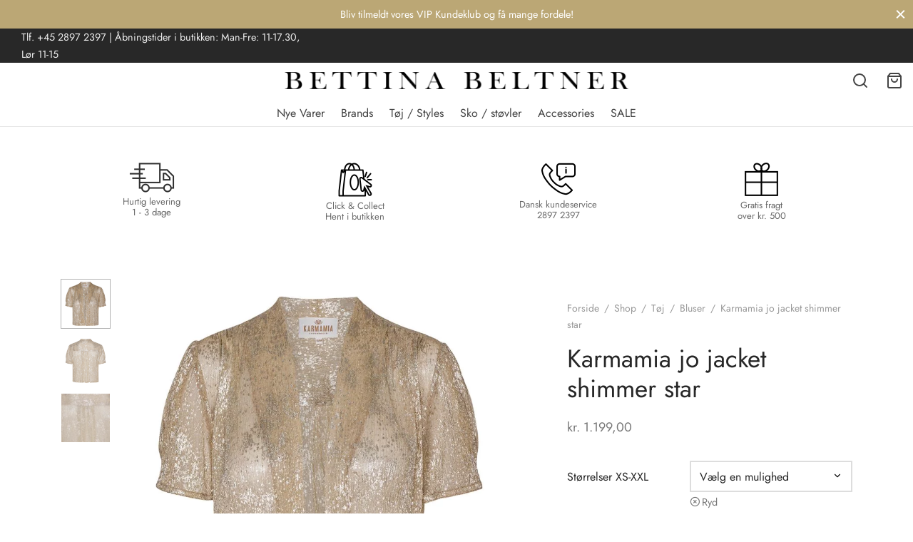

--- FILE ---
content_type: text/html; charset=UTF-8
request_url: https://www.bettinabeltner.dk/shop/maerker/karmamia-1/karmamia-jo-jacket-shimmer-star/
body_size: 101758
content:
<!DOCTYPE html>
<html lang="da-DK"> <head><meta http-equiv="Content-Type" content="text/html;charset=UTF-8"><script>document.seraph_accel_usbpb=document.createElement;seraph_accel_izrbpb={add:function(b,a=10){void 0===this.a[a]&&(this.a[a]=[]);this.a[a].push(b)},a:{}}</script><script id="seraph-accel-freshParts">(function(b,l,h){function g(){e&&(["fefe2c093e958de29ded4a784e9369cf"].forEach(function(a){a='[data-lzl-fr="'+a+'"]';var c=b.querySelectorAll(a+".lzl-fr-ing");a=e.querySelectorAll(a+":not(.lzl-fr-ed)");for(var d=0;d<c.length;d++)d<a.length&&(c[d].innerHTML=a[d].innerHTML,a[d].classList.add("lzl-fr-ed")),c[d].classList.remove("lzl-fr-ing")}),e.querySelectorAll("[data-lzl-fr]:not(.lzl-fr-ed)").length||(b.removeEventListener("seraph_accel_lzlNosLoaded",g,{capture:!0,passive:!0}),e=void 0))}var f=new l.XMLHttpRequest,
k=function(){},e;seraph_accel_izrbpb.add(function(a){if(f)return k=a,!0},5);b.addEventListener("seraph_accel_lzlNosLoaded",g,{capture:!0,passive:!0});f.open("GET","?seraph_accel_gf=%7Btm%7D".replace("%7Btm%7D",""+Date.now()),!0);f.setRequestHeader("Accept","text/html");f.onload=function(){function a(c=!0){c&&b.removeEventListener(h,a);g();f=void 0;c=b.createEvent("Events");c.initEvent("seraph_accel_freshPartsDone",!0,!1);b.dispatchEvent(c);k()}e=b.implementation.createHTMLDocument("");200==this.status&&(e.documentElement.innerHTML=
this.responseText);"loading"!=b.readyState?a(!1):b.addEventListener(h,a,!1)};f.send()})(document,window,"DOMContentLoaded")</script> <meta name="viewport" content="width=device-width, initial-scale=1, minimum-scale=1"> <link rel="profile" href="http://gmpg.org/xfn/11"> <link rel="pingback" href="https://www.bettinabeltner.dk/xmlrpc.php"> <script type="o/js-lzl">document.documentElement.className = document.documentElement.className + ' yes-js js_active js'</script> <meta name="robots" content="index, follow, max-image-preview:large, max-snippet:-1, max-video-preview:-1"> <script data-cfasync="false" data-pagespeed-no-defer type="o/js-lzl">
	var gtm4wp_datalayer_name = "dataLayer";
	var dataLayer = dataLayer || [];
	const gtm4wp_use_sku_instead = 0;
	const gtm4wp_currency = 'DKK';
	const gtm4wp_product_per_impression = 30;
	const gtm4wp_clear_ecommerce = false;
	const gtm4wp_datalayer_max_timeout = 2000;
</script> <title>Karmamia jo jacket shimmer star | Klik og køb</title> <meta name="description" content="Klassisk v-neck satin bluse med voluminøse ærmer  Maskinvaskes på 30 grader  Materiale: 100 % satin terylen"> <link rel="canonical" href="https://www.bettinabeltner.dk/shop/maerker/karmamia-1/karmamia-jo-jacket-shimmer-star/"> <meta property="og:locale" content="da_DK"> <meta property="og:type" content="product"> <meta property="og:title" content="Karmamia jo jacket shimmer star | Klik og køb"> <meta property="og:description" content="Klassisk v-neck satin bluse med voluminøse ærmer  Maskinvaskes på 30 grader  Materiale: 100 % satin terylen"> <meta property="og:url" content="https://www.bettinabeltner.dk/shop/maerker/karmamia-1/karmamia-jo-jacket-shimmer-star/"> <meta property="og:site_name" content="Bettina Beltner"> <meta property="article:modified_time" content="2025-05-02T10:14:11+00:00"> <meta property="og:image" content="https://www.bettinabeltner.dk/wp-content/uploads/2023/11/JoJacket_ShimmerStar.jpg"> <meta property="og:image:width" content="1080"> <meta property="og:image:height" content="1080"> <meta property="og:image:type" content="image/jpeg"><meta property="og:image" content="https://www.bettinabeltner.dk/wp-content/uploads/2023/11/JoJacket_ShimmerStar_b.jpg"> <meta property="og:image:width" content="1080"> <meta property="og:image:height" content="1080"> <meta property="og:image:type" content="image/jpeg"><meta property="og:image" content="https://www.bettinabeltner.dk/wp-content/uploads/2023/11/JoJacket_ShimmerStar_b_CROP.jpg"> <meta property="og:image:width" content="1080"> <meta property="og:image:height" content="1080"> <meta property="og:image:type" content="image/jpeg"> <meta name="twitter:card" content="summary_large_image"> <meta name="twitter:label1" content="Availability"> <meta name="twitter:data1" content="In stock"> <script type="application/ld+json" class="yoast-schema-graph">{"@context":"https://schema.org","@graph":[{"@type":["WebPage","ItemPage"],"@id":"https://www.bettinabeltner.dk/shop/maerker/karmamia-1/karmamia-jo-jacket-shimmer-star/","url":"https://www.bettinabeltner.dk/shop/maerker/karmamia-1/karmamia-jo-jacket-shimmer-star/","name":"Karmamia jo jacket shimmer star | Klik og køb","isPartOf":{"@id":"https://www.bettinabeltner.dk/#website"},"primaryImageOfPage":{"@id":"https://www.bettinabeltner.dk/shop/maerker/karmamia-1/karmamia-jo-jacket-shimmer-star/#primaryimage"},"image":{"@id":"https://www.bettinabeltner.dk/shop/maerker/karmamia-1/karmamia-jo-jacket-shimmer-star/#primaryimage"},"thumbnailUrl":"https://www.bettinabeltner.dk/wp-content/uploads/2023/11/JoJacket_ShimmerStar.jpg","description":"Klassisk v-neck satin bluse med voluminøse ærmer Maskinvaskes på 30 grader Materiale: 100 % satin terylen","breadcrumb":{"@id":"https://www.bettinabeltner.dk/shop/maerker/karmamia-1/karmamia-jo-jacket-shimmer-star/#breadcrumb"},"inLanguage":"da-DK","potentialAction":{"@type":"BuyAction","target":"https://www.bettinabeltner.dk/shop/maerker/karmamia-1/karmamia-jo-jacket-shimmer-star/"}},{"@type":"ImageObject","inLanguage":"da-DK","@id":"https://www.bettinabeltner.dk/shop/maerker/karmamia-1/karmamia-jo-jacket-shimmer-star/#primaryimage","url":"https://www.bettinabeltner.dk/wp-content/uploads/2023/11/JoJacket_ShimmerStar.jpg","contentUrl":"https://www.bettinabeltner.dk/wp-content/uploads/2023/11/JoJacket_ShimmerStar.jpg","width":1080,"height":1080},{"@type":"BreadcrumbList","@id":"https://www.bettinabeltner.dk/shop/maerker/karmamia-1/karmamia-jo-jacket-shimmer-star/#breadcrumb","itemListElement":[{"@type":"ListItem","position":1,"name":"Hjem","item":"https://www.bettinabeltner.dk/"},{"@type":"ListItem","position":2,"name":"Shop","item":"https://www.bettinabeltner.dk/shop/"},{"@type":"ListItem","position":3,"name":"Karmamia jo jacket shimmer star"}]},{"@type":"WebSite","@id":"https://www.bettinabeltner.dk/#website","url":"https://www.bettinabeltner.dk/","name":"Bettina Beltner","description":"Endnu en WordPress-blog","publisher":{"@id":"https://www.bettinabeltner.dk/#organization"},"potentialAction":[{"@type":"SearchAction","target":{"@type":"EntryPoint","urlTemplate":"https://www.bettinabeltner.dk/?s={search_term_string}"},"query-input":{"@type":"PropertyValueSpecification","valueRequired":true,"valueName":"search_term_string"}}],"inLanguage":"da-DK"},{"@type":"Organization","@id":"https://www.bettinabeltner.dk/#organization","name":"Bettina Beltner","url":"https://www.bettinabeltner.dk/","logo":{"@type":"ImageObject","inLanguage":"da-DK","@id":"https://www.bettinabeltner.dk/#/schema/logo/image/","url":"https://www.bettinabeltner.dk/wp-content/uploads/2021/09/BBguldlogo-1.png","contentUrl":"https://www.bettinabeltner.dk/wp-content/uploads/2021/09/BBguldlogo-1.png","width":850,"height":167,"caption":"Bettina Beltner"},"image":{"@id":"https://www.bettinabeltner.dk/#/schema/logo/image/"},"sameAs":["https://www.instagram.com/butikbettinabeltner"]}]}</script> <meta property="og:availability" content="instock"> <meta property="product:availability" content="instock"> <meta property="product:retailer_item_id" content="Karmamiajojacketshimmerstar"> <meta property="product:condition" content="new"> <script id="pys-version-script" type="o/js-lzl">console.log('PixelYourSite Free version 11.1.5');</script> <link rel="alternate" type="application/rss+xml" title="Bettina Beltner » Feed" href="https://www.bettinabeltner.dk/feed/"> <link rel="alternate" type="application/rss+xml" title="Bettina Beltner »-kommentar-feed" href="https://www.bettinabeltner.dk/comments/feed/"> <link rel="alternate" title="oEmbed (JSON)" type="application/json+oembed" href="https://www.bettinabeltner.dk/wp-json/oembed/1.0/embed?url=https%3A%2F%2Fwww.bettinabeltner.dk%2Fshop%2Fmaerker%2Fkarmamia-1%2Fkarmamia-jo-jacket-shimmer-star%2F"> <link rel="alternate" title="oEmbed (XML)" type="text/xml+oembed" href="https://www.bettinabeltner.dk/wp-json/oembed/1.0/embed?url=https%3A%2F%2Fwww.bettinabeltner.dk%2Fshop%2Fmaerker%2Fkarmamia-1%2Fkarmamia-jo-jacket-shimmer-star%2F&amp;format=xml">                              <script type="text/template" id="tmpl-variation-template">
	<div class="woocommerce-variation-description">{{{ data.variation.variation_description }}}</div>
	<div class="woocommerce-variation-price">{{{ data.variation.price_html }}}</div>
	<div class="woocommerce-variation-availability">{{{ data.variation.availability_html }}}</div>
</script> <script type="text/template" id="tmpl-unavailable-variation-template">
	<p role="alert">Beklager, denne vare er ikke tilgængelig. Vælg venligst en anden kombination.</p>
</script> <script type="o/js-lzl">
                // Moosend Tracking and Forms library
                !function (t, n, e, o, a) {
                    function d(t) {
                        var n = ~~(Date.now() / 3e5), o = document.createElement(e);
                        o.async = !0, o.src = t + "?ts=" + n;
                        var a = document.getElementsByTagName(e)[0];
                        a.parentNode.insertBefore(o, a)
                    }

                    t.MooTrackerObject = a, t[a] = t[a] || function () {
                        return t[a].q ? void t[a].q.push(arguments) : void (t[a].q = [arguments])
                    }, window.attachEvent ? window.attachEvent("onload", d.bind(this, o)) : window.addEventListener("load", d.bind(this, o), !1)
                }(window, document, "script", "//cdn.stat-track.com/statics/moosend-tracking.min.js", "mootrack");
                mootrack('setCookieNames', { userIdName: 'MOOSEND_USER_ID' });
                mootrack('init', 'f279bce8-c868-47ae-bea3-55ccd71e75af');
            </script> <script id="jquery-core-js-extra" type="o/js-lzl">
var pysFacebookRest = {"restApiUrl":"https://www.bettinabeltner.dk/wp-json/pys-facebook/v1/event","debug":""};
//# sourceURL=jquery-core-js-extra
</script> <script src="https://www.bettinabeltner.dk/wp-includes/js/jquery/jquery.min.js?ver=3.7.1" id="jquery-core-js" type="o/js-lzl"></script> <script id="jquery-js-after" type="o/js-lzl">
					function optimocha_getCookie(name) {
						var v = document.cookie.match("(^|;) ?" + name + "=([^;]*)(;|$)");
						return v ? v[2] : null;
					}

					function optimocha_check_wc_cart_script() {
					var cart_src = "https://www.bettinabeltner.dk/wp-content/plugins/woocommerce/assets/js/frontend/cart-fragments.min.js";
					var script_id = "optimocha_loaded_wc_cart_fragments";

						if( document.getElementById(script_id) !== null ) {
							return false;
						}

						if( optimocha_getCookie("woocommerce_cart_hash") ) {
							var script = document.createElement("script");
							script.id = script_id;
							script.src = cart_src;
							script.async = true;
							document.head.appendChild(script);
						}
					}

					optimocha_check_wc_cart_script();
					document.addEventListener("click", function(){setTimeout(optimocha_check_wc_cart_script,1000);});
					
//# sourceURL=jquery-js-after
</script> <script type="text/plain" data-service="youtube" data-category="marketing" data-cmplz-src="https://www.bettinabeltner.dk/wp-content/plugins/wp-video-lightbox/js/jquery.prettyPhoto.js?ver=3.1.6" id="jquery.prettyphoto-js"></script> <script type="text/plain" data-service="youtube" data-category="marketing" id="video-lightbox-js-extra">
var vlpp_vars = {"prettyPhoto_rel":"wp-video-lightbox","animation_speed":"fast","slideshow":"5000","autoplay_slideshow":"false","opacity":"0.80","show_title":"true","allow_resize":"true","allow_expand":"true","default_width":"640","default_height":"480","counter_separator_label":"/","theme":"pp_default","horizontal_padding":"20","hideflash":"false","wmode":"opaque","autoplay":"false","modal":"false","deeplinking":"false","overlay_gallery":"true","overlay_gallery_max":"30","keyboard_shortcuts":"true","ie6_fallback":"true"};
//# sourceURL=video-lightbox-js-extra
</script> <script type="text/plain" data-service="youtube" data-category="marketing" data-cmplz-src="https://www.bettinabeltner.dk/wp-content/plugins/wp-video-lightbox/js/video-lightbox.js?ver=3.1.6" id="video-lightbox-js"></script> <script id="alingment-sets-js-extra" type="o/js-lzl">
var php_vars = {"home_url":"https://www.bettinabeltner.dk"};
//# sourceURL=alingment-sets-js-extra
</script> <script src="https://www.bettinabeltner.dk/wp-content/plugins/moosend/src/public/js/alignment-sets.js?ver=1.0.0" id="alingment-sets-js" type="o/js-lzl"></script> <script src="https://www.bettinabeltner.dk/wp-content/plugins/moosend/src/public/js/jquery.modal.js?ver=1.0.0" id="jquery-modal-js" type="o/js-lzl"></script> <script src="https://www.bettinabeltner.dk/wp-content/plugins/moosend/src/public/dependencies/jquery-redirect/jquery.redirect.js?ver=1.0.0" id="jquery-redirect-js" type="o/js-lzl"></script> <script id="moosend-for-wp-js-extra" type="o/js-lzl">
var php_vars = {"ajax_url":"https://www.bettinabeltner.dk/wp-admin/admin-ajax.php"};
//# sourceURL=moosend-for-wp-js-extra
</script> <script src="https://www.bettinabeltner.dk/wp-content/plugins/moosend/src/public/js/moosend-for-wp-public.js?ver=1.0.0" id="moosend-for-wp-js" type="o/js-lzl"></script> <script src="https://www.bettinabeltner.dk/wp-content/plugins/woocommerce/assets/js/jquery-blockui/jquery.blockUI.min.js?ver=2.7.0-wc.10.4.3" id="wc-jquery-blockui-js" data-wp-strategy="defer" type="o/js-lzl"></script> <script id="wc-add-to-cart-js-extra" type="o/js-lzl">
var wc_add_to_cart_params = {"ajax_url":"/wp-admin/admin-ajax.php","wc_ajax_url":"/?wc-ajax=%%endpoint%%","i18n_view_cart":"Se kurv","cart_url":"https://www.bettinabeltner.dk/cart/","is_cart":"","cart_redirect_after_add":"no"};
//# sourceURL=wc-add-to-cart-js-extra
</script> <script src="https://www.bettinabeltner.dk/wp-content/plugins/woocommerce/assets/js/frontend/add-to-cart.min.js?ver=10.4.3" id="wc-add-to-cart-js" data-wp-strategy="defer" type="o/js-lzl"></script> <script src="https://www.bettinabeltner.dk/wp-content/plugins/woocommerce/assets/js/flexslider/jquery.flexslider.min.js?ver=2.7.2-wc.10.4.3" id="wc-flexslider-js" defer data-wp-strategy="defer" type="o/js-lzl"></script> <script src="https://www.bettinabeltner.dk/wp-content/plugins/woocommerce/assets/js/photoswipe/photoswipe.min.js?ver=4.1.1-wc.10.4.3" id="wc-photoswipe-js" defer data-wp-strategy="defer" type="o/js-lzl"></script> <script src="https://www.bettinabeltner.dk/wp-content/plugins/woocommerce/assets/js/photoswipe/photoswipe-ui-default.min.js?ver=4.1.1-wc.10.4.3" id="wc-photoswipe-ui-default-js" defer data-wp-strategy="defer" type="o/js-lzl"></script> <script id="wc-single-product-js-extra" type="o/js-lzl">
var wc_single_product_params = {"i18n_required_rating_text":"V\u00e6lg venligst en bed\u00f8mmelse","i18n_rating_options":["1 ud af 5 stjerner","2 ud af 5 stjerner","3 ud af 5 stjerner","4 ud af 5 stjerner","5 ud af 5 stjerner"],"i18n_product_gallery_trigger_text":"Se billedgalleri i fuld sk\u00e6rm","review_rating_required":"yes","flexslider":{"rtl":false,"animation":"slide","smoothHeight":true,"directionNav":true,"controlNav":"thumbnails","slideshow":false,"animationSpeed":300,"animationLoop":false,"allowOneSlide":false},"zoom_enabled":"","zoom_options":[],"photoswipe_enabled":"1","photoswipe_options":{"shareEl":false,"closeOnScroll":false,"history":false,"hideAnimationDuration":0,"showAnimationDuration":0,"showHideOpacity":true,"bgOpacity":1,"loop":false,"closeOnVerticalDrag":false,"barsSize":{"top":0,"bottom":0},"tapToClose":true,"tapToToggleControls":false},"flexslider_enabled":"1"};
//# sourceURL=wc-single-product-js-extra
</script> <script src="https://www.bettinabeltner.dk/wp-content/plugins/woocommerce/assets/js/frontend/single-product.min.js?ver=10.4.3" id="wc-single-product-js" defer data-wp-strategy="defer" type="o/js-lzl"></script> <script src="https://www.bettinabeltner.dk/wp-content/plugins/woocommerce/assets/js/js-cookie/js.cookie.min.js?ver=2.1.4-wc.10.4.3" id="wc-js-cookie-js" defer data-wp-strategy="defer" type="o/js-lzl"></script> <script id="woocommerce-js-extra" type="o/js-lzl">
var woocommerce_params = {"ajax_url":"/wp-admin/admin-ajax.php","wc_ajax_url":"/?wc-ajax=%%endpoint%%","i18n_password_show":"Vis adgangskode","i18n_password_hide":"Skjul adgangskode"};
//# sourceURL=woocommerce-js-extra
</script> <script src="https://www.bettinabeltner.dk/wp-content/plugins/woocommerce/assets/js/frontend/woocommerce.min.js?ver=10.4.3" id="woocommerce-js" defer data-wp-strategy="defer" type="o/js-lzl"></script> <script src="https://www.bettinabeltner.dk/wp-content/plugins/js_composer/assets/js/vendors/woocommerce-add-to-cart.js?ver=7.8" id="vc_woocommerce-add-to-cart-js-js" type="o/js-lzl"></script> <script src="https://www.bettinabeltner.dk/wp-includes/js/underscore.min.js?ver=1.13.7" id="underscore-js" type="o/js-lzl"></script> <script src="https://www.bettinabeltner.dk/wp-content/themes/goya/assets/js/vendor/jquery.cookie.min.js?ver=1.4.1" id="cookie-js" type="o/js-lzl"></script> <script id="wc-cart-fragments-js-extra" type="o/js-lzl">
var wc_cart_fragments_params = {"ajax_url":"/wp-admin/admin-ajax.php","wc_ajax_url":"/?wc-ajax=%%endpoint%%","cart_hash_key":"wc_cart_hash_081ee6da13ea45c3965ae41b0c1d4cd4","fragment_name":"wc_fragments_081ee6da13ea45c3965ae41b0c1d4cd4","request_timeout":"5000"};
//# sourceURL=wc-cart-fragments-js-extra
</script> <script id="wp-util-js-extra" type="o/js-lzl">
var _wpUtilSettings = {"ajax":{"url":"/wp-admin/admin-ajax.php"}};
//# sourceURL=wp-util-js-extra
</script> <script src="https://www.bettinabeltner.dk/wp-includes/js/wp-util.min.js?ver=6.9" id="wp-util-js" type="o/js-lzl"></script> <script type="text/plain" data-service="facebook" data-category="marketing" data-cmplz-src="https://www.bettinabeltner.dk/wp-content/plugins/pixelyoursite/dist/scripts/jquery.bind-first-0.2.3.min.js?ver=0.2.3" id="jquery-bind-first-js"></script> <script type="text/plain" data-service="facebook" data-category="marketing" data-cmplz-src="https://www.bettinabeltner.dk/wp-content/plugins/pixelyoursite/dist/scripts/js.cookie-2.1.3.min.js?ver=2.1.3" id="js-cookie-pys-js"></script> <script type="text/plain" data-service="facebook" data-category="marketing" data-cmplz-src="https://www.bettinabeltner.dk/wp-content/plugins/pixelyoursite/dist/scripts/tld.min.js?ver=2.3.1" id="js-tld-js"></script> <script type="text/plain" data-service="facebook" data-category="marketing" id="pys-js-extra">
var pysOptions = {"staticEvents":{"facebook":{"woo_view_content":[{"delay":0,"type":"static","name":"ViewContent","pixelIds":["361737044579563"],"eventID":"2bf1bdb6-ab85-4fef-8d74-65e69998cb3d","params":{"content_ids":["318227"],"content_type":"product_group","content_name":"Karmamia jo jacket shimmer star","category_name":"Bluser, Karmamia, Nye Varer","value":"1498.75","currency":"DKK","contents":[{"id":"318227","quantity":1}],"product_price":"1498.75","page_title":"Karmamia jo jacket shimmer star","post_type":"product","post_id":318227,"plugin":"PixelYourSite","user_role":"guest","event_url":"www.bettinabeltner.dk/shop/maerker/karmamia-1/karmamia-jo-jacket-shimmer-star/"},"e_id":"woo_view_content","ids":[],"hasTimeWindow":false,"timeWindow":0,"woo_order":"","edd_order":""}],"init_event":[{"delay":0,"type":"static","ajaxFire":false,"name":"PageView","pixelIds":["361737044579563"],"eventID":"c4245471-619b-4887-aa7d-08265e0daaa6","params":{"page_title":"Karmamia jo jacket shimmer star","post_type":"product","post_id":318227,"plugin":"PixelYourSite","user_role":"guest","event_url":"www.bettinabeltner.dk/shop/maerker/karmamia-1/karmamia-jo-jacket-shimmer-star/"},"e_id":"init_event","ids":[],"hasTimeWindow":false,"timeWindow":0,"woo_order":"","edd_order":""}]}},"dynamicEvents":{"automatic_event_form":{"facebook":{"delay":0,"type":"dyn","name":"Form","pixelIds":["361737044579563"],"eventID":"1075f7dc-8c67-4867-ad98-787649c02ff5","params":{"page_title":"Karmamia jo jacket shimmer star","post_type":"product","post_id":318227,"plugin":"PixelYourSite","user_role":"guest","event_url":"www.bettinabeltner.dk/shop/maerker/karmamia-1/karmamia-jo-jacket-shimmer-star/"},"e_id":"automatic_event_form","ids":[],"hasTimeWindow":false,"timeWindow":0,"woo_order":"","edd_order":""}},"automatic_event_download":{"facebook":{"delay":0,"type":"dyn","name":"Download","extensions":["","doc","exe","js","pdf","ppt","tgz","zip","xls"],"pixelIds":["361737044579563"],"eventID":"c8972e1a-c93a-4a3f-a1a4-5be19dd86c1c","params":{"page_title":"Karmamia jo jacket shimmer star","post_type":"product","post_id":318227,"plugin":"PixelYourSite","user_role":"guest","event_url":"www.bettinabeltner.dk/shop/maerker/karmamia-1/karmamia-jo-jacket-shimmer-star/"},"e_id":"automatic_event_download","ids":[],"hasTimeWindow":false,"timeWindow":0,"woo_order":"","edd_order":""}},"automatic_event_comment":{"facebook":{"delay":0,"type":"dyn","name":"Comment","pixelIds":["361737044579563"],"eventID":"ced9c563-22a7-44ff-851d-add5b6fa4073","params":{"page_title":"Karmamia jo jacket shimmer star","post_type":"product","post_id":318227,"plugin":"PixelYourSite","user_role":"guest","event_url":"www.bettinabeltner.dk/shop/maerker/karmamia-1/karmamia-jo-jacket-shimmer-star/"},"e_id":"automatic_event_comment","ids":[],"hasTimeWindow":false,"timeWindow":0,"woo_order":"","edd_order":""}},"automatic_event_scroll":{"facebook":{"delay":0,"type":"dyn","name":"PageScroll","scroll_percent":30,"pixelIds":["361737044579563"],"eventID":"07e5f0ab-ae6c-4184-81c9-36c7d6a80b6c","params":{"page_title":"Karmamia jo jacket shimmer star","post_type":"product","post_id":318227,"plugin":"PixelYourSite","user_role":"guest","event_url":"www.bettinabeltner.dk/shop/maerker/karmamia-1/karmamia-jo-jacket-shimmer-star/"},"e_id":"automatic_event_scroll","ids":[],"hasTimeWindow":false,"timeWindow":0,"woo_order":"","edd_order":""}},"automatic_event_time_on_page":{"facebook":{"delay":0,"type":"dyn","name":"TimeOnPage","time_on_page":30,"pixelIds":["361737044579563"],"eventID":"dfc14ddd-1437-424b-aebe-371f2bc1953e","params":{"page_title":"Karmamia jo jacket shimmer star","post_type":"product","post_id":318227,"plugin":"PixelYourSite","user_role":"guest","event_url":"www.bettinabeltner.dk/shop/maerker/karmamia-1/karmamia-jo-jacket-shimmer-star/"},"e_id":"automatic_event_time_on_page","ids":[],"hasTimeWindow":false,"timeWindow":0,"woo_order":"","edd_order":""}}},"triggerEvents":[],"triggerEventTypes":[],"facebook":{"pixelIds":["361737044579563"],"advancedMatching":[],"advancedMatchingEnabled":true,"removeMetadata":false,"wooVariableAsSimple":false,"serverApiEnabled":true,"wooCRSendFromServer":false,"send_external_id":null,"enabled_medical":false,"do_not_track_medical_param":["event_url","post_title","page_title","landing_page","content_name","categories","category_name","tags"],"meta_ldu":false},"debug":"","siteUrl":"https://www.bettinabeltner.dk","ajaxUrl":"https://www.bettinabeltner.dk/wp-admin/admin-ajax.php","ajax_event":"d8215756a3","enable_remove_download_url_param":"1","cookie_duration":"7","last_visit_duration":"60","enable_success_send_form":"","ajaxForServerEvent":"1","ajaxForServerStaticEvent":"1","useSendBeacon":"1","send_external_id":"1","external_id_expire":"180","track_cookie_for_subdomains":"1","google_consent_mode":"1","gdpr":{"ajax_enabled":true,"all_disabled_by_api":false,"facebook_disabled_by_api":false,"analytics_disabled_by_api":false,"google_ads_disabled_by_api":false,"pinterest_disabled_by_api":false,"bing_disabled_by_api":false,"reddit_disabled_by_api":false,"externalID_disabled_by_api":false,"facebook_prior_consent_enabled":true,"analytics_prior_consent_enabled":true,"google_ads_prior_consent_enabled":null,"pinterest_prior_consent_enabled":true,"bing_prior_consent_enabled":true,"cookiebot_integration_enabled":false,"cookiebot_facebook_consent_category":"marketing","cookiebot_analytics_consent_category":"statistics","cookiebot_tiktok_consent_category":"marketing","cookiebot_google_ads_consent_category":"marketing","cookiebot_pinterest_consent_category":"marketing","cookiebot_bing_consent_category":"marketing","consent_magic_integration_enabled":false,"real_cookie_banner_integration_enabled":false,"cookie_notice_integration_enabled":false,"cookie_law_info_integration_enabled":false,"analytics_storage":{"enabled":true,"value":"granted","filter":false},"ad_storage":{"enabled":true,"value":"granted","filter":false},"ad_user_data":{"enabled":true,"value":"granted","filter":false},"ad_personalization":{"enabled":true,"value":"granted","filter":false}},"cookie":{"disabled_all_cookie":false,"disabled_start_session_cookie":false,"disabled_advanced_form_data_cookie":false,"disabled_landing_page_cookie":false,"disabled_first_visit_cookie":false,"disabled_trafficsource_cookie":false,"disabled_utmTerms_cookie":false,"disabled_utmId_cookie":false},"tracking_analytics":{"TrafficSource":"direct","TrafficLanding":"undefined","TrafficUtms":[],"TrafficUtmsId":[]},"GATags":{"ga_datalayer_type":"default","ga_datalayer_name":"dataLayerPYS"},"woo":{"enabled":true,"enabled_save_data_to_orders":true,"addToCartOnButtonEnabled":true,"addToCartOnButtonValueEnabled":true,"addToCartOnButtonValueOption":"price","singleProductId":318227,"removeFromCartSelector":"form.woocommerce-cart-form .remove","addToCartCatchMethod":"add_cart_hook","is_order_received_page":false,"containOrderId":false},"edd":{"enabled":false},"cache_bypass":"1768588101"};
//# sourceURL=pys-js-extra
</script> <script type="text/plain" data-service="facebook" data-category="marketing" data-cmplz-src="https://www.bettinabeltner.dk/wp-content/plugins/pixelyoursite/dist/scripts/public.js?ver=11.1.5" id="pys-js"></script> <script src="https://www.bettinabeltner.dk/wp-content/themes/goya-child/js/theme.js?ver=6.9" id="theme-script-js" type="o/js-lzl"></script> <script></script><link rel="https://api.w.org/" href="https://www.bettinabeltner.dk/wp-json/"><link rel="alternate" title="JSON" type="application/json" href="https://www.bettinabeltner.dk/wp-json/wp/v2/product/318227"><link rel="EditURI" type="application/rsd+xml" title="RSD" href="https://www.bettinabeltner.dk/xmlrpc.php?rsd"> <link rel="shortlink" href="https://www.bettinabeltner.dk/?p=318227"> <script type="text/plain" data-service="facebook" data-category="marketing">
!function(f,b,e,v,n,t,s)
{if(f.fbq)return;n=f.fbq=function(){n.callMethod?
n.callMethod.apply(n,arguments):n.queue.push(arguments)};
if(!f._fbq)f._fbq=n;n.push=n;n.loaded=!0;n.version='2.0';
n.queue=[];t=b.createElement(e);t.async=!0;
t.src=v;s=b.getElementsByTagName(e)[0];
s.parentNode.insertBefore(t,s)}(window, document,'script',
'https://connect.facebook.net/en_US/fbevents.js');
fbq('init', '361737044579563');
fbq('track', 'PageView');
</script> <noscript><img height="1" width="1" style="display:none" src="https://www.facebook.com/tr?id=361737044579563&amp;ev=PageView&amp;noscript=1"></noscript> <script type="text/plain" data-service="google-analytics" data-category="statistics" async data-cmplz-src="https://www.googletagmanager.com/gtag/js?id=G-3Z9B5BSPT0"></script> <script type="o/js-lzl">
  window.dataLayer = window.dataLayer || [];
  function gtag(){dataLayer.push(arguments);}
  gtag('js', new Date());

  gtag('config', 'G-3Z9B5BSPT0');
</script> <script type="text/plain" data-service="youtube" data-category="marketing">
            WP_VIDEO_LIGHTBOX_VERSION="1.9.12";
            WP_VID_LIGHTBOX_URL="https://www.bettinabeltner.dk/wp-content/plugins/wp-video-lightbox";
                        function wpvl_paramReplace(name, string, value) {
                // Find the param with regex
                // Grab the first character in the returned string (should be ? or &)
                // Replace our href string with our new value, passing on the name and delimeter

                var re = new RegExp("[\?&]" + name + "=([^&#]*)");
                var matches = re.exec(string);
                var newString;

                if (matches === null) {
                    // if there are no params, append the parameter
                    newString = string + '?' + name + '=' + value;
                } else {
                    var delimeter = matches[0].charAt(0);
                    newString = string.replace(re, delimeter + name + "=" + value);
                }
                return newString;
            }
            </script>  <script data-cfasync="false" data-pagespeed-no-defer type="o/js-lzl">
	var dataLayer_content = {"visitorEmail":"","visitorEmailHash":"","pagePostType":"product","pagePostType2":"single-product","pagePostAuthor":"Oliver Lyager","productRatingCounts":[],"productAverageRating":0,"productReviewCount":0,"productType":"variable","productIsVariable":1};
	dataLayer.push( dataLayer_content );
</script> <script data-cfasync="false" data-pagespeed-no-defer type="o/js-lzl">
(function(w,d,s,l,i){w[l]=w[l]||[];w[l].push({'gtm.start':
new Date().getTime(),event:'gtm.js'});var f=d.getElementsByTagName(s)[0],
j=d.createElement(s),dl=l!='dataLayer'?'&l='+l:'';j.async=true;j.src=
'//www.googletagmanager.com/gtm.js?id='+i+dl;f.parentNode.insertBefore(j,f);
})(window,document,'script','dataLayer','GTM-P8LK99P');
</script> <noscript><style>.woocommerce-product-gallery{opacity:1!important}</style><style></style></noscript> <meta name="generator" content="Powered by WPBakery Page Builder - drag and drop page builder for WordPress.">  <link rel="icon" href="https://www.bettinabeltner.dk/wp-content/uploads/2021/09/BBguldlogo-2-100x100.png" sizes="32x32"> <link rel="icon" href="https://www.bettinabeltner.dk/wp-content/uploads/2021/09/BBguldlogo-2.png" sizes="192x192"> <link rel="apple-touch-icon" href="https://www.bettinabeltner.dk/wp-content/uploads/2021/09/BBguldlogo-2.png"> <meta name="msapplication-TileImage" content="https://www.bettinabeltner.dk/wp-content/uploads/2021/09/BBguldlogo-2.png">  <noscript><style>.wpb_animate_when_almost_visible{opacity:1}</style></noscript> <noscript><style>.lzl{display:none!important;}</style></noscript><style>img.lzl,img.lzl-ing{opacity:0.01;}img.lzl-ed{transition:opacity .25s ease-in-out;}</style><style id="wp-img-auto-sizes-contain-inline-css">img:is([sizes=auto i],[sizes^="auto," i]){contain-intrinsic-size:3000px 1500px}</style><link rel="stylesheet/lzl-nc" id="shipmondo-service-point-selector-block-style-css" href="https://www.bettinabeltner.dk/wp-content/cache/seraphinite-accelerator/s/m/d/css/6c2847fa02b52b4dde486bd22e6e8ab9.1f19.css" media="all"><noscript lzl=""><link rel="stylesheet" href="https://www.bettinabeltner.dk/wp-content/cache/seraphinite-accelerator/s/m/d/css/6c2847fa02b52b4dde486bd22e6e8ab9.1f19.css" media="all"></noscript><style id="jquery.prettyphoto-css-crit" media="all">.pp_gallery ul a img{border:0}.pp_fade,.pp_gallery li.default a img{display:none}img.wpvl_playbutton{box-shadow:none!important}</style><link rel="stylesheet/lzl-nc" id="jquery.prettyphoto-css" href="https://www.bettinabeltner.dk/wp-content/cache/seraphinite-accelerator/s/m/d/css/f8a7fb02068a788691a6d79706c6f776.154ec.css" media="all"><noscript lzl=""><link rel="stylesheet" href="https://www.bettinabeltner.dk/wp-content/cache/seraphinite-accelerator/s/m/d/css/f8a7fb02068a788691a6d79706c6f776.154ec.css" media="all"></noscript><style id="video-lightbox-css-crit" media="all">@media only screen and (max-width:767px){#pp_full_res img{width:100%!important;height:auto!important}}</style><link rel="stylesheet/lzl-nc" id="video-lightbox-css" href="https://www.bettinabeltner.dk/wp-content/cache/seraphinite-accelerator/s/m/d/css/2bd1a0140da3c915b25faeffcbbad6c3.356.css" media="all"><noscript lzl=""><link rel="stylesheet" href="https://www.bettinabeltner.dk/wp-content/cache/seraphinite-accelerator/s/m/d/css/2bd1a0140da3c915b25faeffcbbad6c3.356.css" media="all"></noscript><style id="wp-block-library-css-crit" media="all">@charset "UTF-8";.wp-block-avatar,.wp-block-avatar img{box-sizing:border-box}.wp-block-button[style*=text-decoration] .wp-block-button__link{text-decoration:inherit}.wp-block-buttons[style*=text-decoration] .wp-block-button,.wp-block-buttons[style*=text-decoration] .wp-block-button__link{text-decoration:inherit}@media (min-width:782px){.wp-block-columns:not(.is-not-stacked-on-mobile)>.wp-block-column[style*=flex-basis]{flex-grow:0}}.wp-block-columns.is-not-stacked-on-mobile>.wp-block-column[style*=flex-basis]{flex-grow:0}.blocks-gallery-grid:not(.has-nested-images) .blocks-gallery-image img,.blocks-gallery-grid:not(.has-nested-images) .blocks-gallery-item img,.wp-block-gallery:not(.has-nested-images) .blocks-gallery-image img,.wp-block-gallery:not(.has-nested-images) .blocks-gallery-item img{display:block;height:auto;max-width:100%;width:auto}.blocks-gallery-grid:not(.has-nested-images) .blocks-gallery-image figcaption img,.blocks-gallery-grid:not(.has-nested-images) .blocks-gallery-item figcaption img,.wp-block-gallery:not(.has-nested-images) .blocks-gallery-image figcaption img,.wp-block-gallery:not(.has-nested-images) .blocks-gallery-item figcaption img{display:inline}.blocks-gallery-grid:not(.has-nested-images).is-cropped .blocks-gallery-image a,.blocks-gallery-grid:not(.has-nested-images).is-cropped .blocks-gallery-image img,.blocks-gallery-grid:not(.has-nested-images).is-cropped .blocks-gallery-item a,.blocks-gallery-grid:not(.has-nested-images).is-cropped .blocks-gallery-item img,.wp-block-gallery:not(.has-nested-images).is-cropped .blocks-gallery-image a,.wp-block-gallery:not(.has-nested-images).is-cropped .blocks-gallery-image img,.wp-block-gallery:not(.has-nested-images).is-cropped .blocks-gallery-item a,.wp-block-gallery:not(.has-nested-images).is-cropped .blocks-gallery-item img{flex:1;height:100%;object-fit:cover;width:100%}.wp-block-gallery.has-nested-images figure.wp-block-image img{display:block;height:auto;max-width:100%!important;width:auto}.wp-block-gallery.has-nested-images figure.wp-block-image figcaption img{display:inline}.wp-block-gallery.has-nested-images figure.wp-block-image.has-custom-border img{box-sizing:border-box}.wp-block-gallery.has-nested-images.is-cropped figure.wp-block-image:not(#individual-image) a,.wp-block-gallery.has-nested-images.is-cropped figure.wp-block-image:not(#individual-image) img{flex:1 0 0%;height:100%;object-fit:cover;width:100%}h1.has-text-align-left[style*=writing-mode]:where([style*=vertical-lr]),h1.has-text-align-right[style*=writing-mode]:where([style*=vertical-rl]),h2.has-text-align-left[style*=writing-mode]:where([style*=vertical-lr]),h2.has-text-align-right[style*=writing-mode]:where([style*=vertical-rl]),h3.has-text-align-left[style*=writing-mode]:where([style*=vertical-lr]),h3.has-text-align-right[style*=writing-mode]:where([style*=vertical-rl]),h4.has-text-align-left[style*=writing-mode]:where([style*=vertical-lr]),h4.has-text-align-right[style*=writing-mode]:where([style*=vertical-rl]),h5.has-text-align-left[style*=writing-mode]:where([style*=vertical-lr]),h5.has-text-align-right[style*=writing-mode]:where([style*=vertical-rl]),h6.has-text-align-left[style*=writing-mode]:where([style*=vertical-lr]),h6.has-text-align-right[style*=writing-mode]:where([style*=vertical-rl]){rotate:180deg}.wp-block-image img{box-sizing:border-box;height:auto;max-width:100%;vertical-align:bottom}@media not (prefers-reduced-motion){.wp-block-image img.hide{visibility:hidden}.wp-block-image img.show{animation:show-content-image .4s}}.wp-block-image[style*=border-radius] img,.wp-block-image[style*=border-radius]>a{border-radius:inherit}.wp-block-image.has-custom-border img{box-sizing:border-box}.wp-block-image.alignfull img,.wp-block-image.alignwide img{height:auto;width:100%}.wp-block-image.is-style-circle-mask img{border-radius:9999px}@supports ((-webkit-mask-image:none) or (mask-image:none)) or (-webkit-mask-image:none){.wp-block-image.is-style-circle-mask img{border-radius:0;-webkit-mask-image:url('data:image/svg+xml;utf8,<svg viewBox="0 0 100 100" xmlns="http://www.w3.org/2000/svg"><circle cx="50" cy="50" r="50"/></svg>');mask-image:url('data:image/svg+xml;utf8,<svg viewBox="0 0 100 100" xmlns="http://www.w3.org/2000/svg"><circle cx="50" cy="50" r="50"/></svg>');mask-mode:alpha;-webkit-mask-position:center;mask-position:center;-webkit-mask-repeat:no-repeat;mask-repeat:no-repeat;-webkit-mask-size:contain;mask-size:contain}}:root :where(.wp-block-image.is-style-rounded img,.wp-block-image .is-style-rounded img){border-radius:9999px}.wp-lightbox-container img{cursor:zoom-in}.wp-lightbox-container img:hover+button{opacity:1}.wp-lightbox-overlay .wp-block-image img{height:var(--wp--lightbox-image-height);min-height:var(--wp--lightbox-image-height);min-width:var(--wp--lightbox-image-width);width:var(--wp--lightbox-image-width)}@media not (prefers-reduced-motion){.wp-lightbox-overlay.active img{animation:turn-on-visibility .35s both}.wp-lightbox-overlay.show-closing-animation:not(.active) img{animation:turn-off-visibility .25s both}.wp-lightbox-overlay.zoom.active .lightbox-image-container img{animation:none}.wp-lightbox-overlay.zoom.show-closing-animation:not(.active) .lightbox-image-container img{animation:none}}@keyframes show-content-image{0%{visibility:hidden}99%{visibility:hidden}to{visibility:visible}}@keyframes turn-on-visibility{0%{opacity:0}to{opacity:1}}@keyframes turn-off-visibility{0%{opacity:1;visibility:visible}99%{opacity:0;visibility:visible}to{opacity:0;visibility:hidden}}@keyframes lightbox-zoom-in{0%{transform:translate(calc(( -100vw + var(--wp--lightbox-scrollbar-width) ) / 2 + var(--wp--lightbox-initial-left-position)),calc(-50vh + var(--wp--lightbox-initial-top-position))) scale(var(--wp--lightbox-scale))}to{transform:translate(-50%,-50%) scale(1)}}@keyframes lightbox-zoom-out{0%{transform:translate(-50%,-50%) scale(1);visibility:visible}99%{visibility:visible}to{transform:translate(calc(( -100vw + var(--wp--lightbox-scrollbar-width) ) / 2 + var(--wp--lightbox-initial-left-position)),calc(-50vh + var(--wp--lightbox-initial-top-position))) scale(var(--wp--lightbox-scale));visibility:hidden}}:where(.wp-block-latest-comments:not([style*=line-height] .wp-block-latest-comments__comment)){line-height:1.1}:where(.wp-block-latest-comments:not([style*=line-height] .wp-block-latest-comments__comment-excerpt p)){line-height:1.8}.has-dates :where(.wp-block-latest-comments:not([style*=line-height])),.has-excerpts :where(.wp-block-latest-comments:not([style*=line-height])){line-height:1.5}.wp-block-latest-comments[class*=-font-size] a,.wp-block-latest-comments[style*=font-size] a{font-size:inherit}.wp-block-latest-posts__featured-image img{height:auto;max-width:100%;width:auto}ol,ul{box-sizing:border-box}.wp-block-media-text__media img,.wp-block-media-text__media video{height:auto;max-width:unset;vertical-align:middle;width:100%}.wp-block-media-text.is-image-fill>.wp-block-media-text__media img{height:1px;margin:-1px;overflow:hidden;padding:0;position:absolute;width:1px;clip:rect(0,0,0,0);border:0}.wp-block-media-text.is-image-fill-element>.wp-block-media-text__media img{height:100%;object-fit:cover;width:100%}@keyframes overlay-menu__fade-in-animation{0%{opacity:0;transform:translateY(.5em)}to{opacity:1;transform:translateY(0)}}p.has-text-align-left[style*="writing-mode:vertical-lr"],p.has-text-align-right[style*="writing-mode:vertical-rl"]{rotate:180deg}.wp-block-post-comments-form[style*=font-weight] :where(.comment-reply-title){font-weight:inherit}.wp-block-post-comments-form[style*=font-family] :where(.comment-reply-title){font-family:inherit}.wp-block-post-comments-form[class*=-font-size] :where(.comment-reply-title),.wp-block-post-comments-form[style*=font-size] :where(.comment-reply-title){font-size:inherit}.wp-block-post-comments-form[style*=line-height] :where(.comment-reply-title){line-height:inherit}.wp-block-post-comments-form[style*=font-style] :where(.comment-reply-title){font-style:inherit}.wp-block-post-comments-form[style*=letter-spacing] :where(.comment-reply-title){letter-spacing:inherit}.wp-block-post-featured-image :where(img){box-sizing:border-box;height:auto;max-width:100%;vertical-align:bottom;width:100%}.wp-block-post-featured-image.alignfull img,.wp-block-post-featured-image.alignwide img{width:100%}.wp-block-post-navigation-link.has-text-align-left[style*="writing-mode: vertical-lr"],.wp-block-post-navigation-link.has-text-align-right[style*="writing-mode: vertical-rl"]{rotate:180deg}.wp-block-read-more:where(:not([style*=text-decoration])){text-decoration:none}.wp-block-read-more:where(:not([style*=text-decoration])):active,.wp-block-read-more:where(:not([style*=text-decoration])):focus{text-decoration:none}.wp-block-site-logo.is-default-size img{height:auto;width:120px}.wp-block-site-logo img{height:auto;max-width:100%}.wp-block-site-logo a,.wp-block-site-logo img{border-radius:inherit}.wp-block-table table[style*=border-top-color] tr:first-child,.wp-block-table table[style*=border-top-color] tr:first-child td,.wp-block-table table[style*=border-top-color] tr:first-child th,.wp-block-table table[style*=border-top-color]>*,.wp-block-table table[style*=border-top-color]>* td,.wp-block-table table[style*=border-top-color]>* th{border-top-color:inherit}.wp-block-table table[style*=border-top-color] tr:not(:first-child){border-top-color:initial}.wp-block-table table[style*=border-right-color] td:last-child,.wp-block-table table[style*=border-right-color] th,.wp-block-table table[style*=border-right-color] tr,.wp-block-table table[style*=border-right-color]>*{border-right-color:inherit}.wp-block-table table[style*=border-bottom-color] tr:last-child,.wp-block-table table[style*=border-bottom-color] tr:last-child td,.wp-block-table table[style*=border-bottom-color] tr:last-child th,.wp-block-table table[style*=border-bottom-color]>*,.wp-block-table table[style*=border-bottom-color]>* td,.wp-block-table table[style*=border-bottom-color]>* th{border-bottom-color:inherit}.wp-block-table table[style*=border-bottom-color] tr:not(:last-child){border-bottom-color:initial}.wp-block-table table[style*=border-left-color] td:first-child,.wp-block-table table[style*=border-left-color] th,.wp-block-table table[style*=border-left-color] tr,.wp-block-table table[style*=border-left-color]>*{border-left-color:inherit}.wp-block-table table[style*=border-style] td,.wp-block-table table[style*=border-style] th,.wp-block-table table[style*=border-style] tr,.wp-block-table table[style*=border-style]>*{border-style:inherit}.wp-block-table table[style*=border-width] td,.wp-block-table table[style*=border-width] th,.wp-block-table table[style*=border-width] tr,.wp-block-table table[style*=border-width]>*{border-style:inherit;border-width:inherit}.editor-styles-wrapper,.entry-content{counter-reset:footnotes}:root{--wp-block-synced-color:#7a00df;--wp-block-synced-color--rgb:122,0,223;--wp-bound-block-color:var(--wp-block-synced-color);--wp-editor-canvas-background:#ddd;--wp-admin-theme-color:#007cba;--wp-admin-theme-color--rgb:0,124,186;--wp-admin-theme-color-darker-10:#006ba1;--wp-admin-theme-color-darker-10--rgb:0,107,160.5;--wp-admin-theme-color-darker-20:#005a87;--wp-admin-theme-color-darker-20--rgb:0,90,135;--wp-admin-border-width-focus:2px}@media (min-resolution:192dpi){:root{--wp-admin-border-width-focus:1.5px}}:root{--wp--preset--font-size--normal:16px;--wp--preset--font-size--huge:42px}.aligncenter{clear:both}.screen-reader-text{border:0;clip-path:inset(50%);height:1px;margin:-1px;overflow:hidden;padding:0;position:absolute;width:1px;word-wrap:normal!important}.screen-reader-text:focus{background-color:#ddd;clip-path:none;color:#444;display:block;font-size:1em;height:auto;left:5px;line-height:normal;padding:15px 23px 14px;text-decoration:none;top:5px;width:auto;z-index:100000}html :where([style*=border-top-color]){border-top-style:solid}html :where([style*=border-right-color]){border-right-style:solid}html :where([style*=border-bottom-color]){border-bottom-style:solid}html :where([style*=border-left-color]){border-left-style:solid}html :where([style*=border-width]){border-style:solid}html :where([style*=border-top-width]){border-top-style:solid}html :where([style*=border-right-width]){border-right-style:solid}html :where([style*=border-bottom-width]){border-bottom-style:solid}html :where([style*=border-left-width]){border-left-style:solid}html :where(img[class*=wp-image-]){height:auto;max-width:100%}:where(figure){margin:0 0 1em}</style><link rel="stylesheet/lzl-nc" id="wp-block-library-css" href="https://www.bettinabeltner.dk/wp-content/cache/seraphinite-accelerator/s/m/d/css/3358c203944488b3c2d474f77a9771b0.1a2ba.css" media="all"><noscript lzl=""><link rel="stylesheet" href="https://www.bettinabeltner.dk/wp-content/cache/seraphinite-accelerator/s/m/d/css/3358c203944488b3c2d474f77a9771b0.1a2ba.css" media="all"></noscript><style id="wc-blocks-style-css-crit" media="all">@keyframes wc-skeleton-shimmer{to{transform:translateX(100%)}}.wc-block-grid__products .wc-block-grid__product-image img{height:auto;max-width:100%;width:100%}.wc-block-grid__products .wc-block-grid__product-image img[hidden]{display:none}.wc-block-grid__products .wc-block-grid__product-image img[alt=""]{border:1px solid #f2f2f2}.screen-reader-text{clip:rect(1px,1px,1px,1px);word-wrap:normal!important;border:0;clip-path:inset(50%);height:1px;margin:-1px;overflow:hidden;overflow-wrap:normal!important;padding:0;position:absolute!important;width:1px}.screen-reader-text:focus{clip:auto!important;background-color:#fff;border-radius:3px;box-shadow:0 0 2px 2px rgba(0,0,0,.6);clip-path:none;color:#2b2d2f;display:block;font-size:.875rem;font-weight:700;height:auto;left:5px;line-height:normal;padding:15px 23px 14px;text-decoration:none;top:5px;width:auto;z-index:100000}@keyframes wc-skeleton-shimmer{to{transform:translateX(100%)}}</style><link rel="stylesheet/lzl-nc" id="wc-blocks-style-css" href="https://www.bettinabeltner.dk/wp-content/cache/seraphinite-accelerator/s/m/d/css/8d9537163b2c4024b73a8c73d5319039.3306.css" media="all"><noscript lzl=""><link rel="stylesheet" href="https://www.bettinabeltner.dk/wp-content/cache/seraphinite-accelerator/s/m/d/css/8d9537163b2c4024b73a8c73d5319039.3306.css" media="all"></noscript><style id="global-styles-inline-css">:root{--wp--preset--aspect-ratio--square:1;--wp--preset--aspect-ratio--4-3:4/3;--wp--preset--aspect-ratio--3-4:3/4;--wp--preset--aspect-ratio--3-2:3/2;--wp--preset--aspect-ratio--2-3:2/3;--wp--preset--aspect-ratio--16-9:16/9;--wp--preset--aspect-ratio--9-16:9/16;--wp--preset--color--black:#000;--wp--preset--color--cyan-bluish-gray:#abb8c3;--wp--preset--color--white:#fff;--wp--preset--color--pale-pink:#f78da7;--wp--preset--color--vivid-red:#cf2e2e;--wp--preset--color--luminous-vivid-orange:#ff6900;--wp--preset--color--luminous-vivid-amber:#fcb900;--wp--preset--color--light-green-cyan:#7bdcb5;--wp--preset--color--vivid-green-cyan:#00d084;--wp--preset--color--pale-cyan-blue:#8ed1fc;--wp--preset--color--vivid-cyan-blue:#0693e3;--wp--preset--color--vivid-purple:#9b51e0;--wp--preset--color--gutenberg-white:#fff;--wp--preset--color--gutenberg-shade:#f8f8f8;--wp--preset--color--gutenberg-gray:#777;--wp--preset--color--gutenberg-dark:#282828;--wp--preset--color--gutenberg-accent:#b9a16b;--wp--preset--gradient--vivid-cyan-blue-to-vivid-purple:linear-gradient(135deg,#0693e3 0%,#9b51e0 100%);--wp--preset--gradient--light-green-cyan-to-vivid-green-cyan:linear-gradient(135deg,#7adcb4 0%,#00d082 100%);--wp--preset--gradient--luminous-vivid-amber-to-luminous-vivid-orange:linear-gradient(135deg,#fcb900 0%,#ff6900 100%);--wp--preset--gradient--luminous-vivid-orange-to-vivid-red:linear-gradient(135deg,#ff6900 0%,#cf2e2e 100%);--wp--preset--gradient--very-light-gray-to-cyan-bluish-gray:linear-gradient(135deg,#eee 0%,#a9b8c3 100%);--wp--preset--gradient--cool-to-warm-spectrum:linear-gradient(135deg,#4aeadc 0%,#9778d1 20%,#cf2aba 40%,#ee2c82 60%,#fb6962 80%,#fef84c 100%);--wp--preset--gradient--blush-light-purple:linear-gradient(135deg,#ffceec 0%,#9896f0 100%);--wp--preset--gradient--blush-bordeaux:linear-gradient(135deg,#fecda5 0%,#fe2d2d 50%,#6b003e 100%);--wp--preset--gradient--luminous-dusk:linear-gradient(135deg,#ffcb70 0%,#c751c0 50%,#4158d0 100%);--wp--preset--gradient--pale-ocean:linear-gradient(135deg,#fff5cb 0%,#b6e3d4 50%,#33a7b5 100%);--wp--preset--gradient--electric-grass:linear-gradient(135deg,#caf880 0%,#71ce7e 100%);--wp--preset--gradient--midnight:linear-gradient(135deg,#020381 0%,#2874fc 100%);--wp--preset--font-size--small:13px;--wp--preset--font-size--medium:20px;--wp--preset--font-size--large:36px;--wp--preset--font-size--x-large:42px;--wp--preset--spacing--20:.44rem;--wp--preset--spacing--30:.67rem;--wp--preset--spacing--40:1rem;--wp--preset--spacing--50:1.5rem;--wp--preset--spacing--60:2.25rem;--wp--preset--spacing--70:3.38rem;--wp--preset--spacing--80:5.06rem;--wp--preset--shadow--natural:6px 6px 9px rgba(0,0,0,.2);--wp--preset--shadow--deep:12px 12px 50px rgba(0,0,0,.4);--wp--preset--shadow--sharp:6px 6px 0px rgba(0,0,0,.2);--wp--preset--shadow--outlined:6px 6px 0px -3px #fff,6px 6px #000;--wp--preset--shadow--crisp:6px 6px 0px #000}</style><link id="global-styles-inline-css-nonCrit" rel="stylesheet/lzl-nc" href="/wp-content/cache/seraphinite-accelerator/s/m/d/css/d4834c20e59add359487bef239b73c43.15fa.css"><noscript lzl=""><link rel="stylesheet" href="/wp-content/cache/seraphinite-accelerator/s/m/d/css/d4834c20e59add359487bef239b73c43.15fa.css"></noscript><style id="classic-theme-styles-inline-css"></style><link id="classic-theme-styles-inline-css-nonCrit" rel="stylesheet/lzl-nc" href="/wp-content/cache/seraphinite-accelerator/s/m/d/css/20b431ab6ecd62bdb35135b32eb9456a.100.css"><noscript lzl=""><link rel="stylesheet" href="/wp-content/cache/seraphinite-accelerator/s/m/d/css/20b431ab6ecd62bdb35135b32eb9456a.100.css"></noscript><link rel="stylesheet/lzl-nc" id="jquery-modal-css" href="https://www.bettinabeltner.dk/wp-content/cache/seraphinite-accelerator/s/m/d/css/a87bc7b8f218fe104924d45eb75d0bc2.10a8.css" media="all"><noscript lzl=""><link rel="stylesheet" href="https://www.bettinabeltner.dk/wp-content/cache/seraphinite-accelerator/s/m/d/css/a87bc7b8f218fe104924d45eb75d0bc2.10a8.css" media="all"></noscript><link rel="stylesheet/lzl-nc" id="moosend-for-wp-css" href="https://www.bettinabeltner.dk/wp-content/cache/seraphinite-accelerator/s/m/d/css/923a2af200af2a2b9c38286f05793ba6.139.css" media="all"><noscript lzl=""><link rel="stylesheet" href="https://www.bettinabeltner.dk/wp-content/cache/seraphinite-accelerator/s/m/d/css/923a2af200af2a2b9c38286f05793ba6.139.css" media="all"></noscript><style id="photoswipe-css-crit" media="all">.woocommerce img.pswp__img,.woocommerce-page img.pswp__img{max-width:none}button.pswp__button{box-shadow:none!important;background-image:url("[data-uri]")!important}button.pswp__button,button.pswp__button--arrow--left::before,button.pswp__button--arrow--right::before,button.pswp__button:hover{background-color:transparent!important}button.pswp__button--arrow--left,button.pswp__button--arrow--left:hover,button.pswp__button--arrow--right,button.pswp__button--arrow--right:hover{background-image:none!important}button.pswp__button--close:hover{background-position:0 -44px}button.pswp__button--zoom:hover{background-position:-88px 0}.pswp{display:none;position:absolute;width:100%;height:100%;left:0;top:0;overflow:hidden;-ms-touch-action:none;touch-action:none;z-index:1500;-webkit-text-size-adjust:100%;-webkit-backface-visibility:hidden;outline:0}.pswp *{-webkit-box-sizing:border-box;box-sizing:border-box}.pswp img{max-width:none}.pswp__bg{position:absolute;left:0;top:0;width:100%;height:100%;background:#000;opacity:0;-webkit-transform:translateZ(0);transform:translateZ(0);-webkit-backface-visibility:hidden;will-change:opacity}.pswp__scroll-wrap{position:absolute;left:0;top:0;width:100%;height:100%;overflow:hidden}.pswp__container,.pswp__zoom-wrap{-ms-touch-action:none;touch-action:none;position:absolute;left:0;right:0;top:0;bottom:0}.pswp__container,.pswp__img{-webkit-user-select:none;-moz-user-select:none;-ms-user-select:none;user-select:none;-webkit-tap-highlight-color:transparent;-webkit-touch-callout:none}.pswp__bg{will-change:opacity;-webkit-transition:opacity 333ms cubic-bezier(.4,0,.22,1);transition:opacity 333ms cubic-bezier(.4,0,.22,1)}.pswp__container,.pswp__zoom-wrap{-webkit-backface-visibility:hidden}.pswp__item{position:absolute;left:0;right:0;top:0;bottom:0;overflow:hidden}</style><link rel="stylesheet/lzl-nc" id="photoswipe-css" href="https://www.bettinabeltner.dk/wp-content/cache/seraphinite-accelerator/s/m/d/css/771b72855e8ac4544fab4d764b8b4014.56a.css" media="all"><noscript lzl=""><link rel="stylesheet" href="https://www.bettinabeltner.dk/wp-content/cache/seraphinite-accelerator/s/m/d/css/771b72855e8ac4544fab4d764b8b4014.56a.css" media="all"></noscript><style id="photoswipe-default-skin-css-crit" media="all">.pswp__button{width:44px;height:44px;position:relative;background:0 0;cursor:pointer;overflow:visible;-webkit-appearance:none;display:block;border:0;padding:0;margin:0;float:left;opacity:.75;-webkit-transition:opacity .2s;transition:opacity .2s;-webkit-box-shadow:none;box-shadow:none}.pswp__button:focus,.pswp__button:hover{opacity:1}.pswp__button:active{outline:0;opacity:.9}.pswp__button::-moz-focus-inner{padding:0;border:0}.pswp__button,.pswp__button--arrow--left:before,.pswp__button--arrow--right:before{background:url("[data-uri]") 0 0 no-repeat;background-size:264px 88px;width:44px;height:44px}.pswp__button--close{background-position:0 -44px}.pswp__button--share{background-position:-44px -44px}.pswp__button--fs{display:none}.pswp__button--zoom{display:none;background-position:-88px 0}.pswp__button--arrow--left,.pswp__button--arrow--right{background:0 0;top:50%;margin-top:-50px;width:70px;height:100px;position:absolute}.pswp__button--arrow--left{left:0}.pswp__button--arrow--right{right:0}.pswp__button--arrow--left:before,.pswp__button--arrow--right:before{content:"";top:35px;background-color:rgba(0,0,0,.3);height:30px;width:32px;position:absolute}.pswp__button--arrow--left:before{left:6px;background-position:-138px -44px}.pswp__button--arrow--right:before{right:6px;background-position:-94px -44px}.pswp__counter,.pswp__share-modal{-webkit-user-select:none;-moz-user-select:none;-ms-user-select:none;user-select:none}.pswp__share-modal{display:block;background:rgba(0,0,0,.5);width:100%;height:100%;top:0;left:0;padding:10px;position:absolute;z-index:1600;opacity:0;-webkit-transition:opacity .25s ease-out;transition:opacity .25s ease-out;-webkit-backface-visibility:hidden;will-change:opacity}.pswp__share-modal--hidden{display:none}.pswp__share-tooltip{z-index:1620;position:absolute;background:#fff;top:56px;border-radius:2px;display:block;width:auto;right:44px;-webkit-box-shadow:0 2px 5px rgba(0,0,0,.25);box-shadow:0 2px 5px rgba(0,0,0,.25);-webkit-transform:translateY(6px);-ms-transform:translateY(6px);transform:translateY(6px);-webkit-transition:-webkit-transform .25s;transition:transform .25s;-webkit-backface-visibility:hidden;will-change:transform}.pswp__counter{position:relative;left:0;top:0;height:44px;font-size:13px;line-height:44px;color:#fff;opacity:.75;padding:0 10px;margin-inline-end:auto}.pswp__caption{position:absolute;left:0;bottom:0;width:100%;min-height:44px}.pswp__caption__center{text-align:left;max-width:420px;margin:0 auto;font-size:13px;padding:10px;line-height:20px;color:#ccc}.pswp__preloader{width:44px;height:44px;position:absolute;top:0;left:50%;margin-left:-22px;opacity:0;-webkit-transition:opacity .25s ease-out;transition:opacity .25s ease-out;will-change:opacity;direction:ltr}@media screen and (max-width:1024px){.pswp__preloader{position:relative;left:auto;top:auto;margin:0;float:right}}@-webkit-keyframes clockwise{0%{-webkit-transform:rotate(0);transform:rotate(0)}100%{-webkit-transform:rotate(360deg);transform:rotate(360deg)}}@keyframes clockwise{0%{-webkit-transform:rotate(0);transform:rotate(0)}100%{-webkit-transform:rotate(360deg);transform:rotate(360deg)}}@-webkit-keyframes donut-rotate{0%{-webkit-transform:rotate(0);transform:rotate(0)}50%{-webkit-transform:rotate(-140deg);transform:rotate(-140deg)}100%{-webkit-transform:rotate(0);transform:rotate(0)}}@keyframes donut-rotate{0%{-webkit-transform:rotate(0);transform:rotate(0)}50%{-webkit-transform:rotate(-140deg);transform:rotate(-140deg)}100%{-webkit-transform:rotate(0);transform:rotate(0)}}.pswp__ui{-webkit-font-smoothing:auto;visibility:visible;opacity:1;z-index:1550}.pswp__top-bar{position:absolute;left:0;top:0;height:44px;width:100%;display:flex;justify-content:flex-end}.pswp--has_mouse .pswp__button--arrow--left,.pswp--has_mouse .pswp__button--arrow--right,.pswp__caption,.pswp__top-bar{-webkit-backface-visibility:hidden;will-change:opacity;-webkit-transition:opacity 333ms cubic-bezier(.4,0,.22,1);transition:opacity 333ms cubic-bezier(.4,0,.22,1)}.pswp__caption,.pswp__top-bar{background-color:rgba(0,0,0,.5)}.pswp__ui--hidden .pswp__button--arrow--left,.pswp__ui--hidden .pswp__button--arrow--right,.pswp__ui--hidden .pswp__caption,.pswp__ui--hidden .pswp__top-bar{opacity:.001}</style><link rel="stylesheet/lzl-nc" id="photoswipe-default-skin-css" href="https://www.bettinabeltner.dk/wp-content/cache/seraphinite-accelerator/s/m/d/css/5ef10f15ae04d126a9da19c29b8d9d88.15d8.css" media="all"><noscript lzl=""><link rel="stylesheet" href="https://www.bettinabeltner.dk/wp-content/cache/seraphinite-accelerator/s/m/d/css/5ef10f15ae04d126a9da19c29b8d9d88.15d8.css" media="all"></noscript><style id="woocommerce-inline-inline-css">.woocommerce form .form-row .required{visibility:visible}</style><link rel="stylesheet/lzl-nc" id="bambora_online_classic_front_style-css" href="https://www.bettinabeltner.dk/wp-content/cache/seraphinite-accelerator/s/m/d/css/bc2d1c055011a079fd830be0143fe4f1.2b.css" media="all"><noscript lzl=""><link rel="stylesheet" href="https://www.bettinabeltner.dk/wp-content/cache/seraphinite-accelerator/s/m/d/css/bc2d1c055011a079fd830be0143fe4f1.2b.css" media="all"></noscript><style id="cmplz-general-css-crit" media="all">@keyframes cmplz-fadein{from{opacity:0}to{opacity:1}}</style><link rel="stylesheet/lzl-nc" id="cmplz-general-css" href="https://www.bettinabeltner.dk/wp-content/cache/seraphinite-accelerator/s/m/d/css/109b61da0d9be648f12c128f9bd85059.a9f.css" media="all"><noscript lzl=""><link rel="stylesheet" href="https://www.bettinabeltner.dk/wp-content/cache/seraphinite-accelerator/s/m/d/css/109b61da0d9be648f12c128f9bd85059.a9f.css" media="all"></noscript><link rel="stylesheet/lzl-nc" id="jquery-selectBox-css" href="https://www.bettinabeltner.dk/wp-content/cache/seraphinite-accelerator/s/m/d/css/05903fa815fe7256a8f81e20d902965d.b1f.css" media="all"><noscript lzl=""><link rel="stylesheet" href="https://www.bettinabeltner.dk/wp-content/cache/seraphinite-accelerator/s/m/d/css/05903fa815fe7256a8f81e20d902965d.b1f.css" media="all"></noscript><style id="woocommerce_prettyPhoto_css-css-crit" media="all">:root{--woocommerce:#720eec;--wc-green:#7ad03a;--wc-red:#a00;--wc-orange:#ffba00;--wc-blue:#2ea2cc;--wc-primary:#720eec;--wc-primary-text:#fcfbfe;--wc-secondary:#e9e6ed;--wc-secondary-text:#515151;--wc-highlight:#958e09;--wc-highligh-text:white;--wc-content-bg:#fff;--wc-subtext:#767676;--wc-form-border-color:rgba(32,7,7,.8);--wc-form-border-radius:4px;--wc-form-border-width:1px}@media only screen and (max-width:768px){.pp_content #pp_full_res>img{width:100%!important;height:auto!important}}.pp_gallery ul a img{border:0}.pp_gallery li.default a img{display:none}</style><link rel="stylesheet/lzl-nc" id="woocommerce_prettyPhoto_css-css" href="//www.bettinabeltner.dk/wp-content/cache/seraphinite-accelerator/s/m/d/css/1e9e46e308cd941ba38566c12202e6e5.20d8.css" media="all"><noscript lzl=""><link rel="stylesheet" href="//www.bettinabeltner.dk/wp-content/cache/seraphinite-accelerator/s/m/d/css/1e9e46e308cd941ba38566c12202e6e5.20d8.css" media="all"></noscript><style id="yith-wcwl-main-css-crit" media="all">.yith-wcwl-popup-content .heading-icon svg.yith-wcwl-icon-svg,.yith-wcwl-popup-content .heading-icon img,.yith-wcwl-popup-feedback .heading-icon svg.yith-wcwl-icon-svg,.yith-wcwl-popup-feedback .heading-icon img{width:70px;height:70px}.yith-wcwl-add-to-wishlist .yith-wcwl-add-button{display:flex;flex-direction:column;align-items:center}.yith-wcwl-add-to-wishlist svg.yith-wcwl-icon-svg,.yith-wcwl-add-to-wishlist .add_to_wishlist img{height:auto;width:25px;color:var(--add-to-wishlist-icon-color,#000)}.wishlist-title a.show-title-form svg.yith-wcwl-icon-svg,.wishlist-title a.show-title-form img{width:20px}.wishlist_table tr td.product-thumbnail a img{width:100%}.wishlist_table .product-add-to-cart a>img{display:inline;max-width:2em}.wishlist_table.modern_grid li .product-thumbnail>a img{display:block}.wishlist_table.images_grid li.show .product-thumbnail>a img,.wishlist_table.images_grid li:hover .product-thumbnail>a img{filter:brightness(1.1)}a.add_to_wishlist{cursor:pointer}.yith-wcwl-add-to-wishlist a.add_to_wishlist>img,.yith-wcwl-add-to-wishlist a.move_to_another_wishlist>img,.yith-wcwl-add-to-wishlist a.delete_item>img{max-width:32px;display:inline-block;margin-right:10px}a.add_to_wishlist+a.view-wishlist,a.delete_item+a.view-wishlist{margin-left:15px}.yith-wcwl-add-to-wishlist{margin-top:10px}.wishlist_table .add_to_cart.button,.yith-wcwl-add-button a.add_to_wishlist,.yith-wcwl-popup-button a.add_to_wishlist,.wishlist_table a.ask-an-estimate-button,.wishlist-title a.show-title-form,.hidden-title-form a.hide-title-form,.woocommerce .yith-wcwl-wishlist-new button,.wishlist_manage_table a.create-new-wishlist,.wishlist_manage_table button.submit-wishlist-changes,.yith-wcwl-wishlist-search-form button.wishlist-search-button{margin:0;box-shadow:none;text-shadow:none}.yith-wcwl-add-button .add_to_wishlist svg.yith-wcwl-icon-svg,.yith-wcwl-add-button .add_to_wishlist img{margin-right:5px}.add-to-wishlist-before_image .yith-wcwl-add-to-wishlist img{margin:0}.yith-wcwl-share li a>img{max-width:1em}.wishlist_manage_table.modern_grid li .product-thumbnail img:first-child{width:100%;margin-bottom:15px}.wishlist_manage_table.modern_grid li .product-thumbnail img{width:calc(50% - 8px)}.wishlist_manage_table.modern_grid li .product-thumbnail img:nth-child(3){margin-left:15px}.elementor-widget-wp-widget-yith-wcwl-items .mini .items-counter>a .heading-icon svg.yith-wcwl-icon-svg,.elementor-widget-wp-widget-yith-wcwl-items .mini .items-counter>a .heading-icon img,.widget_yith-wcwl-items .mini .items-counter>a .heading-icon svg.yith-wcwl-icon-svg,.widget_yith-wcwl-items .mini .items-counter>a .heading-icon img{stroke-width:1.25;height:35px;width:35px}.elementor-widget-wp-widget-yith-wcwl-items ul.product_list_widget li .image-thumb img,.widget_yith-wcwl-items ul.product_list_widget li .image-thumb img{margin-left:10px;max-width:40px}.yith-wcwl-pp-modal div.pp_content_container .popup_button .yith-wcwl-icon-svg,.yith-wcwl-pp-modal div.pp_content_container .popup_button img,.yith-wcwl-pp-modal div.pp_content_container .create-wishlist-button .yith-wcwl-icon-svg,.yith-wcwl-pp-modal div.pp_content_container .create-wishlist-button img,.yith-wcwl-pp-modal div.pp_content_container .ask-an-estimate-button .yith-wcwl-icon-svg,.yith-wcwl-pp-modal div.pp_content_container .ask-an-estimate-button img{display:none}</style><link rel="stylesheet/lzl-nc" id="yith-wcwl-main-css" href="https://www.bettinabeltner.dk/wp-content/cache/seraphinite-accelerator/s/m/d/css/f8d45fed8e2ad7f7b1b9ea388c4f8cc6.96e4.css" media="all"><noscript lzl=""><link rel="stylesheet" href="https://www.bettinabeltner.dk/wp-content/cache/seraphinite-accelerator/s/m/d/css/f8d45fed8e2ad7f7b1b9ea388c4f8cc6.96e4.css" media="all"></noscript><style id="yith-wcwl-main-inline-css">:root{--color-add-to-wishlist-background:#333;--color-add-to-wishlist-text:#fff;--color-add-to-wishlist-border:#333;--color-add-to-wishlist-background-hover:#333;--color-add-to-wishlist-text-hover:#fff;--color-add-to-wishlist-border-hover:#333;--rounded-corners-radius:16px;--color-add-to-cart-background:#333;--color-add-to-cart-text:#fff;--color-add-to-cart-border:#333;--color-add-to-cart-background-hover:#4f4f4f;--color-add-to-cart-text-hover:#fff;--color-add-to-cart-border-hover:#4f4f4f;--add-to-cart-rounded-corners-radius:16px;--color-button-style-1-background:#333;--color-button-style-1-text:#fff;--color-button-style-1-border:#333;--color-button-style-1-background-hover:#4f4f4f;--color-button-style-1-text-hover:#fff;--color-button-style-1-border-hover:#4f4f4f;--color-button-style-2-background:#333;--color-button-style-2-text:#fff;--color-button-style-2-border:#333;--color-button-style-2-background-hover:#4f4f4f;--color-button-style-2-text-hover:#fff;--color-button-style-2-border-hover:#4f4f4f;--color-wishlist-table-background:#fff;--color-wishlist-table-text:#6d6c6c;--color-wishlist-table-border:#fff;--color-headers-background:#f4f4f4;--color-share-button-color:#fff;--color-share-button-color-hover:#fff;--color-fb-button-background:#39599e;--color-fb-button-background-hover:#595a5a;--color-tw-button-background:#45afe2;--color-tw-button-background-hover:#595a5a;--color-pr-button-background:#ab2e31;--color-pr-button-background-hover:#595a5a;--color-em-button-background:#fbb102;--color-em-button-background-hover:#595a5a;--color-wa-button-background:#00a901;--color-wa-button-background-hover:#595a5a;--feedback-duration:3s}:root{--color-add-to-wishlist-background:#333;--color-add-to-wishlist-text:#fff;--color-add-to-wishlist-border:#333;--color-add-to-wishlist-background-hover:#333;--color-add-to-wishlist-text-hover:#fff;--color-add-to-wishlist-border-hover:#333;--rounded-corners-radius:16px;--color-add-to-cart-background:#333;--color-add-to-cart-text:#fff;--color-add-to-cart-border:#333;--color-add-to-cart-background-hover:#4f4f4f;--color-add-to-cart-text-hover:#fff;--color-add-to-cart-border-hover:#4f4f4f;--add-to-cart-rounded-corners-radius:16px;--color-button-style-1-background:#333;--color-button-style-1-text:#fff;--color-button-style-1-border:#333;--color-button-style-1-background-hover:#4f4f4f;--color-button-style-1-text-hover:#fff;--color-button-style-1-border-hover:#4f4f4f;--color-button-style-2-background:#333;--color-button-style-2-text:#fff;--color-button-style-2-border:#333;--color-button-style-2-background-hover:#4f4f4f;--color-button-style-2-text-hover:#fff;--color-button-style-2-border-hover:#4f4f4f;--color-wishlist-table-background:#fff;--color-wishlist-table-text:#6d6c6c;--color-wishlist-table-border:#fff;--color-headers-background:#f4f4f4;--color-share-button-color:#fff;--color-share-button-color-hover:#fff;--color-fb-button-background:#39599e;--color-fb-button-background-hover:#595a5a;--color-tw-button-background:#45afe2;--color-tw-button-background-hover:#595a5a;--color-pr-button-background:#ab2e31;--color-pr-button-background-hover:#595a5a;--color-em-button-background:#fbb102;--color-em-button-background-hover:#595a5a;--color-wa-button-background:#00a901;--color-wa-button-background-hover:#595a5a;--feedback-duration:3s}</style><style id="wc-memberships-frontend-css-crit" media="all">.woocommerce-account .membership-discount-image img,.woocommerce-account .membership-product-image img{max-height:84px;max-width:84px}</style><link rel="stylesheet/lzl-nc" id="wc-memberships-frontend-css" href="https://www.bettinabeltner.dk/wp-content/cache/seraphinite-accelerator/s/m/d/css/49d5dbd67ddc105327574361bea7e389.f3c.css" media="all"><noscript lzl=""><link rel="stylesheet" href="https://www.bettinabeltner.dk/wp-content/cache/seraphinite-accelerator/s/m/d/css/49d5dbd67ddc105327574361bea7e389.f3c.css" media="all"></noscript><style id="goya-grid-css-crit" media="all">*,::after,::before{box-sizing:border-box}html{font-family:sans-serif;line-height:1.15;-webkit-text-size-adjust:100%;-webkit-tap-highlight-color:transparent}article,aside,figcaption,figure,footer,header,hgroup,main,nav,section{display:block}body{margin:0;font-family:-apple-system,BlinkMacSystemFont,"Segoe UI",Roboto,"Helvetica Neue",Arial,"Noto Sans",sans-serif,"Apple Color Emoji","Segoe UI Emoji","Segoe UI Symbol","Noto Color Emoji";font-size:1rem;font-weight:400;line-height:1.5;color:#212529;text-align:left;background-color:#fff}[tabindex="-1"]:focus{outline:0!important}h1,h2,h3,h4,h5,h6{margin-top:0;margin-bottom:.5em}p{margin-top:0;margin-bottom:1rem}abbr[data-original-title],abbr[title]{text-decoration:underline;text-decoration:underline dotted;-webkit-text-decoration:underline dotted;cursor:help;border-bottom:0;-webkit-text-decoration-skip-ink:none;text-decoration-skip-ink:none}dl,ol,ul{margin-top:0;margin-bottom:1rem}ol ol,ol ul,ul ol,ul ul{margin-bottom:0}a{color:#151515;text-decoration:none;background-color:transparent}a:hover{color:#000;text-decoration:underline}a:not([href]):not([tabindex]){color:inherit;text-decoration:none}a:not([href]):not([tabindex]):focus,a:not([href]):not([tabindex]):hover{color:inherit;text-decoration:none}a:not([href]):not([tabindex]):focus{outline:0}figure{margin:0 0 1rem}img{vertical-align:middle;border-style:none}svg{overflow:hidden;vertical-align:middle}table{border-collapse:collapse}th{text-align:inherit}label{display:inline-block;margin-bottom:.5rem}button{border-radius:0}button:focus{outline:1px dotted;outline:5px auto -webkit-focus-ring-color}button,input,optgroup,select,textarea{margin:0;font-family:inherit;font-size:inherit;line-height:inherit}button,input{overflow:visible}button,select{text-transform:none}select{word-wrap:normal}[type=button],[type=reset],[type=submit],button{-webkit-appearance:button}[type=button]:not(:disabled),[type=reset]:not(:disabled),[type=submit]:not(:disabled),button:not(:disabled){cursor:pointer}[type=button]::-moz-focus-inner,[type=reset]::-moz-focus-inner,[type=submit]::-moz-focus-inner,button::-moz-focus-inner{padding:0;border-style:none}input[type=checkbox],input[type=radio]{box-sizing:border-box;padding:0}input[type=date],input[type=datetime-local],input[type=month],input[type=time]{-webkit-appearance:listbox}fieldset{min-width:0;padding:0;margin:0;border:0}[type=number]::-webkit-inner-spin-button,[type=number]::-webkit-outer-spin-button{height:auto}[type=search]{outline-offset:-2px;-webkit-appearance:none}[type=search]::-webkit-search-decoration{-webkit-appearance:none}::-webkit-file-upload-button{font:inherit;-webkit-appearance:button}summary{display:list-item;cursor:pointer}[hidden]{display:none!important}html{box-sizing:border-box;-ms-overflow-style:scrollbar}*,::before,::after{box-sizing:inherit}.container{width:100%;padding-right:15px;padding-left:15px;margin-right:auto;margin-left:auto}@media (min-width:576px){.container{max-width:540px}}@media (min-width:768px){.container{max-width:720px}}@media (min-width:992px){.container{max-width:960px}}@media (min-width:1200px){.container{max-width:1140px}}@media (min-width:1490px){.container{max-width:1420px}}.row{display:-webkit-box;display:-ms-flexbox;display:flex;-ms-flex-wrap:wrap;flex-wrap:wrap;margin-right:-15px;margin-left:-15px}.col-1,.col-2,.col-3,.col-4,.col-5,.col-6,.col-7,.col-8,.col-9,.col-10,.col-11,.col-12,.col,.col-auto,.col-sm-1,.col-sm-2,.col-sm-3,.col-sm-4,.col-sm-5,.col-sm-6,.col-sm-7,.col-sm-8,.col-sm-9,.col-sm-10,.col-sm-11,.col-sm-12,.col-sm,.col-sm-auto,.col-md-1,.col-md-2,.col-md-3,.col-md-4,.col-md-5,.col-md-6,.col-md-7,.col-md-8,.col-md-9,.col-md-10,.col-md-11,.col-md-12,.col-md,.col-md-auto,.col-lg-1,.col-lg-2,.col-lg-3,.col-lg-4,.col-lg-5,.col-lg-6,.col-lg-7,.col-lg-8,.col-lg-9,.col-lg-10,.col-lg-11,.col-lg-12,.col-lg,.col-lg-auto,.col-xl-1,.col-xl-2,.col-xl-3,.col-xl-4,.col-xl-5,.col-xl-6,.col-xl-7,.col-xl-8,.col-xl-9,.col-xl-10,.col-xl-11,.col-xl-12,.col-xl,.col-xl-auto{position:relative;width:100%;min-height:1px;padding-right:15px;padding-left:15px}.col{-ms-flex-preferred-size:0;flex-basis:0;-webkit-box-flex:1;-ms-flex-positive:1;flex-grow:1;max-width:100%}.col-1{-webkit-box-flex:0;-ms-flex:0 0 8.333333%;flex:0 0 8.333333%;max-width:8.333333%}.col-2{-webkit-box-flex:0;-ms-flex:0 0 16.666667%;flex:0 0 16.666667%;max-width:16.666667%}.col-3{-webkit-box-flex:0;-ms-flex:0 0 25%;flex:0 0 25%;max-width:25%}.col-4{-webkit-box-flex:0;-ms-flex:0 0 33.333333%;flex:0 0 33.333333%;max-width:33.333333%}.col-5{-webkit-box-flex:0;-ms-flex:0 0 41.666667%;flex:0 0 41.666667%;max-width:41.666667%}.col-6{-webkit-box-flex:0;-ms-flex:0 0 50%;flex:0 0 50%;max-width:50%}.col-7{-webkit-box-flex:0;-ms-flex:0 0 58.333333%;flex:0 0 58.333333%;max-width:58.333333%}.col-8{-webkit-box-flex:0;-ms-flex:0 0 66.666667%;flex:0 0 66.666667%;max-width:66.666667%}.col-9{-webkit-box-flex:0;-ms-flex:0 0 75%;flex:0 0 75%;max-width:75%}.col-10{-webkit-box-flex:0;-ms-flex:0 0 83.333333%;flex:0 0 83.333333%;max-width:83.333333%}.col-11{-webkit-box-flex:0;-ms-flex:0 0 91.666667%;flex:0 0 91.666667%;max-width:91.666667%}.col-12{-webkit-box-flex:0;-ms-flex:0 0 100%;flex:0 0 100%;max-width:100%}@media (min-width:576px){.col-sm-1{-webkit-box-flex:0;-ms-flex:0 0 8.333333%;flex:0 0 8.333333%;max-width:8.333333%}.col-sm-2{-webkit-box-flex:0;-ms-flex:0 0 16.666667%;flex:0 0 16.666667%;max-width:16.666667%}.col-sm-3{-webkit-box-flex:0;-ms-flex:0 0 25%;flex:0 0 25%;max-width:25%}.col-sm-4{-webkit-box-flex:0;-ms-flex:0 0 33.333333%;flex:0 0 33.333333%;max-width:33.333333%}.col-sm-5{-webkit-box-flex:0;-ms-flex:0 0 41.666667%;flex:0 0 41.666667%;max-width:41.666667%}.col-sm-6{-webkit-box-flex:0;-ms-flex:0 0 50%;flex:0 0 50%;max-width:50%}.col-sm-7{-webkit-box-flex:0;-ms-flex:0 0 58.333333%;flex:0 0 58.333333%;max-width:58.333333%}.col-sm-8{-webkit-box-flex:0;-ms-flex:0 0 66.666667%;flex:0 0 66.666667%;max-width:66.666667%}.col-sm-9{-webkit-box-flex:0;-ms-flex:0 0 75%;flex:0 0 75%;max-width:75%}.col-sm-10{-webkit-box-flex:0;-ms-flex:0 0 83.333333%;flex:0 0 83.333333%;max-width:83.333333%}.col-sm-11{-webkit-box-flex:0;-ms-flex:0 0 91.666667%;flex:0 0 91.666667%;max-width:91.666667%}.col-sm-12{-webkit-box-flex:0;-ms-flex:0 0 100%;flex:0 0 100%;max-width:100%}}@media (min-width:768px){.col-md-1{-webkit-box-flex:0;-ms-flex:0 0 8.333333%;flex:0 0 8.333333%;max-width:8.333333%}.col-md-2{-webkit-box-flex:0;-ms-flex:0 0 16.666667%;flex:0 0 16.666667%;max-width:16.666667%}.col-md-3{-webkit-box-flex:0;-ms-flex:0 0 25%;flex:0 0 25%;max-width:25%}.col-md-4{-webkit-box-flex:0;-ms-flex:0 0 33.333333%;flex:0 0 33.333333%;max-width:33.333333%}.col-md-5{-webkit-box-flex:0;-ms-flex:0 0 41.666667%;flex:0 0 41.666667%;max-width:41.666667%}.col-md-6{-webkit-box-flex:0;-ms-flex:0 0 50%;flex:0 0 50%;max-width:50%}.col-md-7{-webkit-box-flex:0;-ms-flex:0 0 58.333333%;flex:0 0 58.333333%;max-width:58.333333%}.col-md-8{-webkit-box-flex:0;-ms-flex:0 0 66.666667%;flex:0 0 66.666667%;max-width:66.666667%}.col-md-9{-webkit-box-flex:0;-ms-flex:0 0 75%;flex:0 0 75%;max-width:75%}.col-md-10{-webkit-box-flex:0;-ms-flex:0 0 83.333333%;flex:0 0 83.333333%;max-width:83.333333%}.col-md-11{-webkit-box-flex:0;-ms-flex:0 0 91.666667%;flex:0 0 91.666667%;max-width:91.666667%}.col-md-12{-webkit-box-flex:0;-ms-flex:0 0 100%;flex:0 0 100%;max-width:100%}}@media (min-width:992px){.col-lg-1{-webkit-box-flex:0;-ms-flex:0 0 8.333333%;flex:0 0 8.333333%;max-width:8.333333%}.col-lg-2{-webkit-box-flex:0;-ms-flex:0 0 16.666667%;flex:0 0 16.666667%;max-width:16.666667%}.col-lg-3{-webkit-box-flex:0;-ms-flex:0 0 25%;flex:0 0 25%;max-width:25%}.col-lg-4{-webkit-box-flex:0;-ms-flex:0 0 33.333333%;flex:0 0 33.333333%;max-width:33.333333%}.col-lg-5{-webkit-box-flex:0;-ms-flex:0 0 41.666667%;flex:0 0 41.666667%;max-width:41.666667%}.col-lg-6{-webkit-box-flex:0;-ms-flex:0 0 50%;flex:0 0 50%;max-width:50%}.col-lg-7{-webkit-box-flex:0;-ms-flex:0 0 58.333333%;flex:0 0 58.333333%;max-width:58.333333%}.col-lg-8{-webkit-box-flex:0;-ms-flex:0 0 66.666667%;flex:0 0 66.666667%;max-width:66.666667%}.col-lg-9{-webkit-box-flex:0;-ms-flex:0 0 75%;flex:0 0 75%;max-width:75%}.col-lg-10{-webkit-box-flex:0;-ms-flex:0 0 83.333333%;flex:0 0 83.333333%;max-width:83.333333%}.col-lg-11{-webkit-box-flex:0;-ms-flex:0 0 91.666667%;flex:0 0 91.666667%;max-width:91.666667%}.col-lg-12{-webkit-box-flex:0;-ms-flex:0 0 100%;flex:0 0 100%;max-width:100%}}@media (min-width:768px){.justify-content-md-center{-webkit-box-pack:center!important;-ms-flex-pack:center!important;justify-content:center!important}}</style><link rel="stylesheet/lzl-nc" id="goya-grid-css" href="https://www.bettinabeltner.dk/wp-content/cache/seraphinite-accelerator/s/m/d/css/3ee6c286c5d573c64adb0dc60600e5a5.71ea.css" media="all"><noscript lzl=""><link rel="stylesheet" href="https://www.bettinabeltner.dk/wp-content/cache/seraphinite-accelerator/s/m/d/css/3ee6c286c5d573c64adb0dc60600e5a5.71ea.css" media="all"></noscript><style id="goya-core-css-crit" media="all">html{height:100%;-webkit-tap-highlight-color:rgba(0,0,0,0);-webkit-tap-highlight-color:rgba(0,0,0,0);font-family:sans-serif;line-height:1.15;-webkit-text-size-adjust:auto}body{background:#fff;scroll-behavior:smooth}figure{margin:0}a{color:#282828;outline:0;text-decoration:none;text-decoration-skip:ink}a:focus{color:#282828}a:hover{color:#282828}*,*:after,*:before{-webkit-box-sizing:border-box;-moz-box-sizing:border-box;box-sizing:border-box;-webkit-font-smoothing:antialiased;font-smoothing:antialiased;text-rendering:optimizeLegibility}body{-moz-osx-font-smoothing:grayscale;-webkit-font-smoothing:antialiased;font-smoothing:antialiased;-moz-font-smoothing:antialiased;margin:0;font-family:-apple-system,BlinkMacSystemFont,"Segoe UI",Roboto,"Helvetica Neue",Arial,"Noto Sans",sans-serif,"Apple Color Emoji","Segoe UI Emoji","Segoe UI Symbol","Noto Color Emoji";font-size:1rem;font-weight:400;line-height:1.7;color:#212529;text-align:left;background-color:#fff;height:100%}@media screen and (max-width:767px){body{-webkit-text-size-adjust:100%}}[tabindex="-1"]:focus:not(:focus-visible){outline:0!important}h1,h2,h3,h4,h5,h6{margin-top:0;margin-bottom:.5rem}p{margin-top:0;margin-bottom:1rem}abbr[title],abbr[data-original-title]{text-decoration:underline;text-decoration:underline dotted;-webkit-text-decoration:underline dotted;cursor:help;border-bottom:0;-webkit-text-decoration-skip-ink:none;text-decoration-skip-ink:none}ol,ul,dl{margin-top:0;margin-left:0;padding-left:0;margin-bottom:28px}ol{list-style:decimal}ul{list-style:disc;margin-bottom:0}ul ul{list-style:circle}ol ol,ul ul,ol ul,ul ol{margin-bottom:0}a{color:#282828;text-decoration:none;background-color:transparent}a:hover{color:#000;text-decoration:underline}a:not([href]){color:inherit;text-decoration:none}a:not([href]):hover{color:inherit;text-decoration:none}figure{margin:0 0 1rem}img{vertical-align:middle;border-style:none}svg{overflow:hidden;vertical-align:middle}table{border-collapse:collapse}th{text-align:inherit}label{display:inline-block;margin-bottom:.5rem}button{border-radius:0}button:focus{outline:1px dotted;outline:5px auto -webkit-focus-ring-color}input,button,select,optgroup,textarea{margin:0;font-family:inherit;font-size:inherit;line-height:inherit}button,input{overflow:visible}button,select{text-transform:none}button,[type=button],[type=reset],[type=submit]{-webkit-appearance:button}button:not(:disabled),[type=button]:not(:disabled),[type=reset]:not(:disabled),[type=submit]:not(:disabled){cursor:pointer}button::-moz-focus-inner,[type=button]::-moz-focus-inner,[type=reset]::-moz-focus-inner,[type=submit]::-moz-focus-inner{padding:0;border-style:none}input[type=radio],input[type=checkbox]{box-sizing:border-box;padding:0}input[type=date],input[type=time],input[type=datetime-local],input[type=month]{-webkit-appearance:listbox}fieldset{min-width:0;padding:0;margin:0;border:0}[type=number]::-webkit-inner-spin-button,[type=number]::-webkit-outer-spin-button{height:auto}[type=search]{outline-offset:-2px;-webkit-appearance:none}[type=search]::-webkit-search-decoration{-webkit-appearance:none}::-webkit-file-upload-button{font:inherit;-webkit-appearance:button}summary{display:list-item;cursor:pointer}[hidden]{display:none!important}h1,h2,h3,h4,h5,h6,.h1,.h2,.h3,.h4,.h5,.h6{margin-bottom:.5rem;font-weight:400;line-height:1.2}h1{font-size:2.5rem}h2{font-size:2rem}h4{font-size:1.5rem}a:hover{text-decoration:none}img{border:0;max-width:100%;height:auto;-ms-interpolation-mode:bicubic;display:inline-block;vertical-align:middle}.reset,.widget.widget_calendar table,.searchform fieldset{margin:0;padding:0}.transition,.slick-slider .slick-nav,.btn,.button,input[type=submit],.custom_check+.custom_label,.custom_check+.woocommerce-form__label-for-checkbox,.custom_check+.custom_label:before,.custom_check+.woocommerce-form__label-for-checkbox:before,.products .product .product_thumbnail.et-image-hover .product_thumbnail_hover,.products .product .product_after_title .button:after,.products .product.product-category a div span,.woocommerce-MyAccount-navigation .account-icon-box svg path,#prdctfltr_woocommerce.pf_default .prdctfltr_woocommerce_ordering .prdctfltr_filter label>span:before,.et-banner.hover-border .et-banner-content-inner,.et-banner.hover-border .et-banner-text{-moz-transition:all .5s cubic-bezier(.25,.46,.45,.94);-o-transition:all .5s cubic-bezier(.25,.46,.45,.94);-webkit-transition:all .5s cubic-bezier(.25,.46,.45,.94);transition:all .5s cubic-bezier(.25,.46,.45,.94)}.header-spacer,.product-header-spacer,.quick-transition,.et-product-detail.et-product-style2 .summary,.sticky-product-bar,.minicart-counter,.mfp-close,.mfp-bg.quick-search,.mfp-wrap.quick-search,.et_post_nav .post_nav_link svg,input[type=text],input[type=password],input[type=date],input[type=datetime],input[type=email],input[type=number],input[type=search],input[type=tel],input[type=time],input[type=url],textarea,.side-panel,.products .product .product_after_title .after_shop_loop_actions,.products .product .product_after_title .product_after_shop_loop_price,.products .et-listing-style2 .yith-wcwl-add-to-wishlist,.et-product-detail .product-thumbnails .slick-slide,.products .et-listing-style4 .caption,.et-product-detail .summary .quantity,.woocommerce-tabs .tabs li,.woocommerce-tabs .tabs li a:after,.argmc-login-tabs .tab-item:after,.tab-link:after,.vc_tta-tab a:after,.woocommerce-MyAccount-navigation a:after,.et-product-detail .flex-control-thumbs .woocommerce-product-gallery__image.slick-current img,.login-page-form li a:before,.et-form-container,.et-form-container .et-login-form,.et-form-container .et-register-form,.et-instagram-gallery figure,.et-instagram-gallery figure:after,.et-instagram-gallery figure span,.et-team-member .overlay,.et-portfolio .type-portfolio .et-portfolio-hover,.et-portfolio .type-portfolio .et-portfolio-content,.et-product-category-grid .product-category a:after,.et-feat-video-btn,.et-featured-video-icon:before,.et-team-member figure,.single-product .pswp__button svg,.mobile-menu li .et-menu-toggle,.mobile-menu .et-menu-toggle:after,.widgettitle span:after,.woof_front_toggle:before,#wp-calendar tbody td,#scroll_to_top,.et-form-container .et-login-form,.et-form-container .et-register-form,.et_btn,.et_btn.arrow-enabled>svg,.et_location_list.row .et_location,.wpb-js-composer .vc_tta.vc_general .vc_tta-tab.vc_active>a,.woocommerce-product-gallery .flex-control-thumbs li img,.et-product-detail .lightbox-enabled:not(.zoom-enabled) .woocommerce-product-gallery__image a:after,.et_post_nav .post_nav_link .text,.woocommerce-mini-cart-item .amount,#side-cart .et-cart-empty,.et-video-lightbox .et-video-icon,.products .product .product_thumbnail,.products .product .product_thumbnail img,.woocommerce-product-gallery__image img.wp-post-image,.before-checkout,.post-featured.title-wrap.parallax_image,.hero-header .hero-title.parallax_image,.et-product-detail .product-showcase,.et-product-detail .woocommerce-product-gallery,.thumbnails-vertical.et-product-layout-no-padding .showcase-active.product-showcase .has-additional-thumbnails .flex-control-thumbs,.et-product-detail .product-information .entry-summary,.et-product-detail:not(.et-product-layout-full-width) .showcase-active.showcase-fixed .et-pro-summary-content,.et-product-detail:not(.et-product-layout-full-width) .showcase-active.showcase-fixed form.variations_form.cart,#et-quickview .et-product-detail .product-gallery img,.woocommerce-variation-price span,.post.type-post .post-gallery>a:after,.search-panel .search-clear,.search-panel .search-icon,.goya-search .autocomplete-wrapper li a,.et-header-menu .sub-menu .item-thumb img,.comment-form-rating .stars a,.post-categories li a,.widget .et-swatch-wcapf ul li>a .et-swatch-circle,.et_post_nav.nav-style-image .post_nav_link,#scroll_to_top span,.wc-block-grid__product,.wc-block-grid__product-image,.wc-block-grid__product img,.wc-block-grid__product-add-to-cart,.site-header .logo-holder,.site-header .logolink .logoimg{-moz-transition:all .25s cubic-bezier(.25,.46,.45,.94);-o-transition:all .25s cubic-bezier(.25,.46,.45,.94);-webkit-transition:all .25s cubic-bezier(.25,.46,.45,.94);transition:all .25s cubic-bezier(.25,.46,.45,.94)}.linear-quick-transition,.slick-list,.slick,.slick:after,.post .post-gallery img,.et-banner img,.et-lightbox img,.et-lightbox .et-image-overlay,.et-portfolio .type-portfolio .et-portfolio-image img,.products .product.product-category a{-moz-transition:all .45s linear;-o-transition:all .45s linear;-webkit-transition:all .45s linear;transition:all .45s linear}.goya-lazyload .lazyload,.goya-lazyload .lazyloading{opacity:0}.yith-wcan-loading:after,.blockUI.blockOverlay:after,.easyzoom-notice:after,.woocommerce-product-gallery__wrapper.slick:after,.product-gallery .woo-variation-gallery-wrapper.loading-gallery:after,.product-gallery .rtwpvg-wrapper.loading-rtwpvg:after,.add_to_cart_button.loading:after,.wcapf-before-update:after,.woof_info_popup:after,.ftinvwl-animated.ftinvwl-pulse:after,#side-filters.ajax-loader .side-panel-content:after,.et-loader:after,.dot-loader:after,.zoo-cw-gallery-loading:after{display:block;content:" ";position:absolute;top:50%;right:50%;left:auto;width:16px;height:16px;margin:-8px -8px 0 0;background-color:#b9a16b;background-image:none;border-radius:100%;-webkit-animation:dotPulse .65s 0s infinite cubic-bezier(.21,.53,.56,.8);animation:dotPulse .65s 0s infinite cubic-bezier(.21,.53,.56,.8)}@keyframes dotPulse{0%{-webkit-transform:scale(.1);transform:scale(.1);opacity:0}50%{opacity:1}to{-webkit-transform:scale(1.2);transform:scale(1.2);opacity:0}}@-webkit-keyframes dotPulse{0%{-webkit-transform:scale(.1);transform:scale(.1);opacity:0}50%{opacity:1}to{-webkit-transform:scale(1.2);transform:scale(1.2);opacity:0}}@keyframes lineLoader{50%{background-size:80%}100%{background-position:125% 0}}@-webkit-keyframes dotThreeLoader{0%,80%,100%{box-shadow:0 2.5em 0 -1.3em}40%{box-shadow:0 2.5em 0 0}}@keyframes dotThreeLoader{0%,80%,100%{box-shadow:0 2.5em 0 -1.3em}40%{box-shadow:0 2.5em 0 0}}@keyframes heartBeat{0%,100%{transform:scale(1)}50%{transform:scale(1.1)}}@-webkit-keyframes heartBeat{0%,100%{-webkit-transform:scale(1)}50%{-webkit-transform:scale(1.1)}}@keyframes circlePulse{0%{animation-timing-function:ease-in;transform:scale(1.4);opacity:.05}30%{transform:scale(2);opacity:.15}100%{animation-timing-function:ease-in-out;transform:scale(2.3);opacity:0}}@-webkit-keyframes circlePulse{0%{-webkit-animation-timing-function:ease-in;-webkit-transform:scale(1);opacity:0}50%{-webkit-transform:scale(2);opacity:.15}100%{-webkit-animation-timing-function:ease-in-out;-webkit-transform:scale(2.3);opacity:0}}@-webkit-keyframes fadeIn{0%{opacity:0}100%{opacity:1}}@keyframes fadeIn{0%{opacity:0}100%{opacity:1}}@-webkit-keyframes et-fadeInUp{0%{opacity:0;-webkit-transform:translate3d(0,20px,0);transform:translate3d(0,20px,0)}100%{opacity:1;-webkit-transform:none;transform:none}}@keyframes et-fadeInUp{0%{opacity:0;-webkit-transform:translate3d(0,20px,0);transform:translate3d(0,20px,0)}100%{opacity:1;-webkit-transform:none;transform:none}}@-webkit-keyframes et-fadeInLeft{0%{opacity:0;-webkit-transform:translate3d(-20px,0,0);transform:translate3d(-20px,0,0)}100%{opacity:1;-webkit-transform:none;transform:none}}@keyframes et-fadeInLeft{0%{opacity:0;-webkit-transform:translate3d(-20px,0,0);transform:translate3d(-20px,0,0)}100%{opacity:1;-webkit-transform:none;transform:none}}@-webkit-keyframes et-fadeInRight{0%{opacity:0;-webkit-transform:translate3d(20px,0,0);transform:translate3d(20px,0,0)}100%{opacity:1;-webkit-transform:none;transform:none}}@keyframes et-fadeInRight{0%{opacity:0;-webkit-transform:translate3d(20px,0,0);transform:translate3d(20px,0,0)}100%{opacity:1;-webkit-transform:none;transform:none}}@-webkit-keyframes et-fadeInDown{0%{opacity:0;-webkit-transform:translate3d(0,-20px,0);transform:translate3d(0,-20px,0)}100%{opacity:1;-webkit-transform:none;transform:none}}@keyframes et-fadeInDown{0%{opacity:0;-webkit-transform:translate3d(0,-20px,0);transform:translate3d(0,-20px,0)}100%{opacity:1;-webkit-transform:none;transform:none}}@keyframes zoomIn{from{opacity:0;transform:scale3d(.3,.3,.3)}50%{opacity:1}}#wrapper{display:flex;flex-direction:column;position:relative;min-height:100%;width:100%;overflow:clip;scroll-behavior:smooth}#wrapper [role=main]{flex:1}@media screen and (-ms-high-contrast:active),(-ms-high-contrast:none){#wrapper [role=main]{flex:none}}.click-capture{position:absolute;z-index:603;top:0;right:0;width:0;height:0;background:rgba(192,192,192,.6);opacity:0;-moz-transition:opacity .45s cubic-bezier(.25,.46,.45,.94);-o-transition:opacity .45s cubic-bezier(.25,.46,.45,.94);-webkit-transition:opacity .45s cubic-bezier(.25,.46,.45,.94);transition:opacity .45s cubic-bezier(.25,.46,.45,.94)}.page-header:after,.clear:before,.clear:after,.clearfix:before,.clearfix:after{content:" ";display:table}.page-header:after,.clear:after,.clearfix:after{clear:both}.clear,.clearfix{*zoom:1}ul.row{padding-left:0}.vc_row{display:-webkit-box;display:-ms-flexbox;display:flex;-ms-flex-wrap:wrap;flex-wrap:wrap}.wpb_column .vc_column-inner{width:100%}.wpb_row:not(.no-padding) .vc_column_container{padding-left:15px;padding-right:15px}.wpb_row.no-padding>.vc_column_container,.wpb_row>.vc_column_container>.vc_column-inner{padding-left:0;padding-right:0}.wpb_row.vc_row:after,.wpb_row.vc_row:before,.wpb_row .vc_column-inner:after,.wpb_row .vc_column-inner:before{display:block;content:"";clear:both}@media only screen and (max-width:575px){.container,.container-fluid,.wpb_row.no-padding .wpb_row>.vc_column_container>.vc_column-inner{padding-right:20px;padding-left:20px}}.et-fixed,.et-product-detail .summary{will-change:top;-moz-backface-visibility:hidden;-webkit-backface-visibility:hidden;backface-visibility:hidden}[class*=block-grid-]>*:not([class*=slick]),[class*=block-grid-] .WOOF_Widget .woof_container{width:100%;min-height:1px;padding-right:15px;padding-left:15px;-ms-flex-preferred-size:0;flex-basis:0;-webkit-box-flex:1;-ms-flex-positive:1;flex-grow:1;max-width:100%;list-style:none}@media only screen and (max-width:575px){[class*=block-grid-]>*:not([class*=slick]){-webkit-box-flex:0;-ms-flex:0 0 100%;flex:0 0 100%;max-width:100%}}.page-padding{padding-top:30px}.page-wrapper-inner{position:relative;-webkit-flex:1 0 auto;-moz-flex:1 0 auto;-ms-flex:1 0 auto;flex:1 0 auto;min-height:600px;height:auto}.entry-content h2{font-size:1.95em}.entry-content h1,.entry-content h2,.entry-content h3{line-height:1.4}.entry-content h2{margin-top:.83em;margin-bottom:.83em}p:last-child,.hentry ul:not([class]):last-child{margin-bottom:0}img.width-full{width:100%}.hentry table,.entry-content table{width:100%;margin:0 0 28px}.hentry table th,.entry-content table th{color:#282828;font-weight:400;text-transform:uppercase}.hentry table th,.hentry table td,.entry-content table th,.entry-content table td,.wp-block-table td,.wp-block-table th{padding:.6em .8em;border:1px solid #686868;border-color:inherit}iframe{max-width:100%;vertical-align:middle}blockquote.alignleft,.wp-caption.alignleft,img.alignleft,blockquote.alignright,.wp-caption.alignright,img.alignright,h1,h2,h3,h4,h5,p,pre,address,figure,.wp-caption,.wp-block-categories{margin-bottom:28px}.wp-caption img[class*=wp-image-]{display:block;margin:0}.screen-reader-text{border:0;clip:rect(1px,1px,1px,1px);clip-path:inset(50%);height:1px;margin:-1px;overflow:hidden;padding:0;position:absolute!important;width:1px}.screen-reader-text:focus{background-color:#eee;clip:auto!important;clip-path:none;color:#444;display:block;font-size:1em;height:auto;left:5px;line-height:normal;padding:15px 23px 14px;text-decoration:none;top:5px;width:auto;z-index:100000}.aligncenter{display:block;clear:both;margin-right:auto;margin-left:auto;text-align:center}blockquote.alignleft,.wp-caption.alignleft,img.alignleft{margin-right:24px;text-align:left}blockquote.alignright,.wp-caption.alignright,img.alignright{margin-left:24px;text-align:right}blockquote.aligncenter,.wp-caption.aligncenter,img.aligncenter{clear:both;text-align:center}blockquote cite br{display:none}.wp-block-latest-comments img{float:left;width:48px;height:48px;margin:0;padding:0;overflow:hidden;-webkit-border-radius:50%;-moz-border-radius:50%;border-radius:50%}.gallery .gallery-item img{width:100%;max-width:100%}.searchform{margin:0}.searchform fieldset{position:relative;border:0;z-index:1}.searchform fieldset input{margin-bottom:0}.search-button-group{position:relative;max-width:768px;display:flex;align-items:center}.search-button-group .search-field{width:100%;position:relative;border:0}.searchform .search-button-group button,.searchform .search-button-group button:hover{border:0;background:0 0;color:inherit}.et_widget_social_media .social_widget{display:block!important}@media all and (max-width:767px){.et_widget_social_media{text-align:center}}form{margin:0}form fieldset{padding:0;margin:0;border:0}input[type=text],input[type=password],input[type=number],input[type=date],input[type=datetime],input[type=datetime-local],input[type=time],input[type=month],input[type=week],input[type=email],input[type=search],input[type=tel],input[type=url],input.input-text,select,textarea,.nf-form-cont .nf-form-content .listselect-wrap .nf-field-element div,.nf-form-cont .nf-form-content input.ninja-forms-field,.nf-form-cont .nf-form-content select.ninja-forms-field:not([multiple]),.nf-form-cont .nf-form-content textarea,.ppom-wrapper .ppom-field-wrapper .form-control{font-family:inherit;font-size:1em;line-height:1.6;outline:0;padding:.75rem;height:calc(2.15em + .975rem + 4px);color:#282828;background-color:#fff;background-clip:padding-box;border:2px solid #ddd;transition:border-color .15s ease-in-out,box-shadow .15s ease-in-out;-webkit-box-shadow:none;-moz-box-shadow:none;box-shadow:none;-webkit-appearance:none}input[type=search]::-webkit-search-cancel-button{-webkit-appearance:none}input:-webkit-autofill{-webkit-box-shadow:none}input[type=text]:focus,input[type=password]:focus,input[type=number]:focus,input[type=date]:focus,input[type=datetime]:focus,input[type=datetime-local]:focus,input[type=time]:focus,input[type=month]:focus,input[type=week]:focus,input[type=email]:focus,input[type=search]:focus,input[type=tel]:focus,input[type=url]:focus,input.input-text:focus,select:focus,textarea:focus{outline:0;border-color:currentColor;box-shadow:none}select{-moz-appearance:none;-webkit-appearance:none;background-color:#fff;background-image:url("[data-uri]");background-position:calc(100% - 12px) 48%;background-repeat:no-repeat;background-size:14px 14px;position:relative;padding-right:26px}select:-moz-focusring{color:transparent;text-shadow:0 0 0 #181818}option:not(:checked){color:#484848}input:-webkit-autofill{-webkit-box-shadow:0 0 0 1000px white inset}input[type=checkbox],input[type=radio]{clear:none;cursor:pointer;margin:-.25rem .25rem 0 0;outline:0;padding:0!important;text-align:center;vertical-align:middle;-webkit-appearance:none;-moz-appearance:none;appearance:none;-webkit-font-smoothing:inherit;transition:.05s border-color ease-in-out;display:inline-flex;align-items:center;justify-content:center;min-width:16px;width:16px;height:16px;background-color:transparent;border:2px solid #aaa;margin-right:8px;position:relative}label:hover input[type=checkbox],label:hover input[type=radio]{border-color:#000}input[type=checkbox]:checked{background:#282828;border-color:#282828!important}input[type=checkbox]:checked:before,input[type=radio]:checked:before{float:left;display:inline-block;vertical-align:middle;width:1rem;speak:none;-webkit-font-smoothing:antialiased;-moz-osx-font-smoothing:grayscale}input[type=checkbox]:checked:before{content:"";display:block;height:9px;width:5px;border:1px solid #fff;border-width:0 1px 1px 0;transform:rotate(45deg);position:absolute;top:0;left:4px}input[type=radio]{border-radius:50%}input[type=radio]:checked:before{content:"";border-radius:50%;width:8px;height:8px;background-color:#282828}input[type=checkbox]:disabled,input[type=radio]:disabled,input[type=checkbox]:disabled:hover,input[type=radio]:disabled:hover{background:#ddd;border-color:#ccc;cursor:not-allowed}.wp-block-button__link,.wc-block-components-button,.nf-form-cont .nf-form-content .submit-wrap .ninja-forms-field,.btn-ghost,.button,input[type=submit],button[type=submit]{display:inline-block;line-height:1.6;font-size:inherit;color:#fff;padding:.75rem 1.75rem;border:2px solid transparent;text-align:center;opacity:1;background:#282828;-webkit-transition:all .3s ease-in-out;-o-transition:all .3s ease-in-out;transition:all .3s ease-in-out;will-change:transform}.wp-block-button__link:hover,.wc-block-components-button:hover,.wc-block-components-button:focus,.nf-form-cont .nf-form-content .submit-wrap .ninja-forms-field:hover,.nf-form-cont .nf-form-content .submit-wrap .ninja-forms-field:focus,.button:hover,.button:active,.button:focus,input[type=submit]:hover,input[type=submit]:active,input[type=submit]:focus,button[type=submit]:hover,button[type=submit]:active,button[type=submit]:focus{color:#fff;opacity:.82}button:active,button:focus,.wc-block-components-button:focus,.button:active,.button:focus,.nf-form-cont .nf-form-content .submit-wrap .ninja-forms-field:focus,.nf-form-cont .nf-form-content .submit-wrap .ninja-forms-field:active,input[type=submit]:active,input[type=submit]:focus{outline:none}.nf-form-cont .nf-form-content .submit-wrap .ninja-forms-field.disabled,.nf-form-cont .nf-form-content .submit-wrap .ninja-forms-field[disabled],.button[disabled],.button.disabled,.button.loading{cursor:default;opacity:.72;background:#828282}.wp-block-button.is-style-outline .wp-block-button__link,.button.outlined{border:2px solid currentColor}.button.outlined,.button.outlined:hover,.button.outlined:focus,.button.outlined:active{color:#282828;opacity:1;background:0 0}.form-row input[type=file]{padding:0;border:0;height:auto}.form-row,.form-group,.form-actions,.form-row:last-child,.form-group:last-child,.form-actions:last-child{margin-bottom:20px}.form-row-wide{clear:both}.woocommerce-form__label,.form-row label{display:inline-block;line-height:1.4;margin-bottom:0}.woocommerce-form__label-for-checkbox{cursor:pointer;display:block;padding:10px;line-height:1.6}.form-row label .required{text-decoration:none;border-bottom:0 none;opacity:1}.form-row .input-text,.form-row select{display:block;width:100%}.floating-labels .form-row>label:not(.woocommerce-form__label-for-checkbox):not(.checkbox){display:none}.et-global-campaign{background-color:#e97a7e;color:#fff;text-align:center;position:relative;display:flex;align-items:center;font-size:.9em;width:100%;z-index:602;min-height:40px;padding:5px 0}.et-global-campaign a{color:inherit}.et-global-campaign p,.et-global-campaign ul,.et-global-campaign{margin:0}.et-global-campaign .et-close{position:absolute;top:50%;margin-top:-8px;width:15px;height:15px;right:10px;color:#fff;background:0 0;border:0;padding:0;z-index:1}.et-global-campaign .et-close:before,.et-global-campaign .et-close:after,.et-global-campaign .et-close:hover:before,.et-global-campaign .et-close:hover:after{background-color:#fff}.campaign-inner.inline{display:flex;justify-content:center;margin-left:-15px;margin-right:-15px}.campaign-inner.inline .et-campaign{padding:0 15px}.campaign-inner .et-campaign{position:relative;width:100%}.top-bar{position:relative;display:flex;align-items:center;font-size:.9em;min-height:40px;background-color:#282828;color:#eee}.top-bar .container{display:flex;align-items:center}.top-bar .topbar-items{display:flex;flex-grow:1;-webkit-box-align:center;-webkit-align-items:center;-ms-flex-align:center;align-items:center;height:100%}.top-bar .topbar-center{text-align:center;justify-content:center}.top-bar .topbar-right{text-align:right;justify-content:flex-end}.top-bar .topbar-left>*:not(:last-child){margin-right:20px}.top-bar .topbar-left,.top-bar .topbar-right{flex:1}.top-bar p{margin:0}@media only screen and (max-width:991px){.top-bar,.top-bar .topbar-items{display:none}.top-bar .topbar-items{flex:auto}}.social-icons li,.widget .social_widget .social-icons li{display:inline;padding-left:10px}.social-icons li:first-child,.widget .social_widget .social-icons li:first-child{padding-left:0}.social-icons li a{font-size:18px;padding:.45em;vertical-align:middle}@media only screen and (max-width:767px){.social-icons li a{font-size:22px}}.top-bar .container,.top-bar .et-switcher-container,.top-bar .et-switcher-container .et-header-menu,.top-bar .et-switcher-container .et-header-menu>li{height:100%}.trp-language-switcher>div>a>img{max-width:none}.site-header{position:absolute;top:0;left:0;width:100%;height:90px;z-index:602;color:#282828;-moz-transition:height .15s linear,box-shadow .18s linear,background-color .15s cubic-bezier(.2,.06,.05,.95);-o-transition:height .15s linear,box-shadow .18s linear,background-color .15s cubic-bezier(.2,.06,.05,.95);-webkit-transition:height .15s linear,box-shadow .18s linear,background-color .15s cubic-bezier(.2,.06,.05,.95);transition:height .15s linear,box-shadow .18s linear,background-color .15s cubic-bezier(.2,.06,.05,.95);-webkit-tap-highlight-color:rgba(0,0,0,0);transition-delay:.2s}.header-sticky .site-header{position:fixed}.has-top-bar .site-header,.has-campaign-bar .site-header,.et-site-layout-framed .site-header{position:absolute}.header-border-1 .site-header:after{content:"";height:1px;width:100%;position:absolute;bottom:0;border-bottom:1px solid rgba(0,0,0,.1)}.header-spacer,.product-header-spacer{height:90px}.site-header .logo-holder{height:100%}.site-header .logolink{display:inline-grid;flex-direction:column;position:relative;align-items:center;justify-content:start;height:100%}.site-header .logolink .logoimg,.site-header .logolink img{display:block;max-width:none;width:auto}.logolink img[src$=".svg"]{height:100%}.site-header .logolink .logoimg.bg--dark,.site-header .logolink .logoimg.bg--alt{opacity:0;display:none}.site-header a{text-decoration:none}.site-header a.icon{display:inline-flex;align-items:center}.quick_search .text,.quick_wishlist .text,.quick_cart .text,.et-menu-account-btn.account-icon span,.et-menu-account-btn.account-text svg,.top-bar .et-menu-account-btn:after{display:none}.header-full-width:not(.checkout-distraction-free) .top-bar .container,.header-full-width:not(.checkout-distraction-free) .site-header .container{max-width:none}@media (min-width:576px){.header-full-width:not(.checkout-distraction-free) .top-bar .container,.header-full-width:not(.checkout-distraction-free) .site-header .container,.header-full-width .et-header-menu>li.menu-item-mega-parent>.sub-menu{padding-left:30px;padding-right:30px}}@media (min-width:1490px){.header-full-width:not(.checkout-distraction-free) .top-bar .container,.header-full-width:not(.checkout-distraction-free) .site-header .container,.header-full-width .et-header-menu>li.menu-item-mega-parent>.sub-menu{padding-right:40px;padding-left:40px}}.site-header{display:flex;flex-direction:column}.site-header .header-main,.site-header .header-bottom{flex-grow:1;align-items:center;justify-content:center;display:flex;flex-direction:column;height:100%}.site-header .container,.site-header .header-items,.site-header .navigation,.site-header .et-header-menu,.site-header .et-header-menu>li{height:100%}.site-header .header-contents{display:-webkit-box;display:-webkit-flex;display:-ms-flexbox;display:flex;-webkit-box-align:center;-webkit-align-items:center;-ms-flex-align:center;align-items:center;height:100%;position:relative}.header-items{display:-webkit-box;display:-webkit-flex;display:-ms-flexbox;display:flex;-webkit-box-align:center;-webkit-align-items:center;-ms-flex-align:center;align-items:center;height:100%}.header-left-items{-webkit-box-flex:1;-webkit-flex:1;-ms-flex:1;flex:1;text-align:left;-webkit-box-pack:start;-webkit-justify-content:flex-start;-ms-flex-pack:start;justify-content:flex-start}.header-center-items{text-align:center;-webkit-box-pack:center;-webkit-justify-content:center;-ms-flex-pack:center;justify-content:center}.header-right-items{-webkit-box-flex:1;-webkit-flex:1;-ms-flex:1;flex:1;text-align:right;-webkit-box-pack:end;-webkit-justify-content:flex-end;-ms-flex-pack:end;justify-content:flex-end}.header-center-items>*{margin:0 17px}.no-sides .header-center-items{-webkit-box-flex:1;-webkit-flex:1;-ms-flex:1;flex:1}.header-right-items>*{margin-left:24px}.header-right-items>*:first-child{margin-left:0}.header-center-items .et-header-menu li.menu-item-mega-parent{position:static}.header-center-items .et-header-menu>li.menu-item-mega-parent>.sub-menu{justify-content:center;left:50%;-moz-transform:translateX(-50%);-webkit-transform:translateX(-50%);transform:translateX(-50%)}.header-mobile{height:100%;display:none}.header-mobile.logo-center .logo-holder{justify-content:center}.header-mobile.logo-center .hamburger-menu,.header-mobile.logo-center .mobile-header-icons{-webkit-box-flex:1;-webkit-flex:1;-ms-flex:1;flex:1}.mobile-header-icons{display:-webkit-box;display:-webkit-flex;display:-ms-flexbox;display:flex;-webkit-box-align:center;-webkit-align-items:center;-ms-flex-align:center;align-items:center;-webkit-box-pack:end;-webkit-justify-content:flex-end;-ms-flex-pack:end;justify-content:flex-end}.mobile-header-icons>*{margin-left:25px}.header-mobile.logo-center .logolink{justify-content:center}.custom_scroll,#side-cart .woocommerce-mini-cart,.elementor-menu-cart__wrapper .woocommerce-mini-cart,.shop-widget-scroll .widget>ul,.shop-widget-scroll .widget:not(.widget-woof) .widgettitle+*,.shop-widget-scroll .wcapf-layered-nav,.woof_section_scrolled,.woof_container_color .woof_block_html_items{overflow-x:hidden;overflow-y:auto}.custom_scroll::-webkit-scrollbar,.woocommerce-mini-cart::-webkit-scrollbar,.shop-widget-scroll .widget>ul::-webkit-scrollbar,.shop-widget-scroll .widget:not(.widget-woof) .widgettitle+*::-webkit-scrollbar,.shop-widget-scroll .wcapf-layered-nav::-webkit-scrollbar,.woof_section_scrolled::-webkit-scrollbar,.woof_container_color .woof_block_html_items::-webkit-scrollbar{width:6px}::-webkit-scrollbar-track{box-shadow:inset 0 0 6px rgba(0,0,0,.03);border-radius:5px}::-webkit-scrollbar-thumb{border-radius:5px;background:rgba(0,0,0,.2)}::-webkit-scrollbar-thumb:hover{background:rgba(0,0,0,.5)}::-webkit-scrollbar-thumb:window-inactive{background:rgba(0,0,0,.1)}.side-panel{display:flex;flex-direction:column;position:fixed;top:0;height:100%;width:100%;z-index:600;padding:0;background:#fff;right:0;will-change:transform;-webkit-transition:opacity .25s ease,ease;transition:opacity .25s ease,transform .25s ease;opacity:0}.side-panel header{background:#f8f8f8;background:rgba(0,0,0,.02);color:#282828;padding:0 50px;height:70px;display:flex;justify-content:space-between;align-items:center}.side-panel .panel-header-inner{display:flex;justify-content:space-between;align-items:center;flex-shrink:0;height:70px;padding:0}.side-panel .side-panel-title{margin:0;display:inline-flex}.side-panel .et-close{border-radius:50%;background:rgba(255,255,255,.7);border:9px solid transparent;color:#777;width:36px;height:36px;padding:0;display:inline-flex;justify-content:center;align-items:center;position:relative}.side-panel .et-close:before,.side-panel .et-close:after{background-color:#777}.side-panel .side-panel-content{position:relative;padding:35px 50px 50px;flex:1}@media only screen and (max-width:575px){.side-panel .side-panel-content{padding:20px 35px 25px}.side-panel header{padding:0 35px}}@media only screen and (min-width:576px){.side-panel{width:400px}#side-cart{width:460px}}.menu-toggle,.menu-toggle .bars,.hamburger-menu{display:inline-flex;align-items:center}.menu-toggle{padding:6px 0;background:0 0!important;border:0;outline:none}.menu-toggle .name{margin-left:10px;display:none}.side-menu{width:100%;max-width:460px;z-index:604;right:auto;left:0;-moz-transform:translateX(-100%);-ms-transform:translateX(-100%);-webkit-transform:translateX(-100%);transform:translateX(-100%);overflow:hidden}.side-menu.side-panel header{justify-content:center;background:0 0}.side-menu.no-bar:not(.dark) .et-close{background:rgba(0,0,0,.05)}.side-menu.no-bar .side-panel-content{padding-top:0}.side-menu .container{padding:0;min-height:100%;display:flex;flex-direction:column}.side-menu .bottom-extras{margin-top:auto;width:100%}.mobile-menu{list-style:none;margin:0 0 20px;padding:0}.mobile-menu li{margin:0;position:relative;list-style:none}.mobile-menu li .et-menu-toggle{display:none}.mobile-menu li.menu-item-has-children>.et-menu-toggle{display:flex;justify-content:center;align-items:center;position:absolute;width:36px;height:36px;border-radius:50px;text-align:center;right:0;top:5px;cursor:pointer}.mobile-menu li.menu-item-has-children>.et-menu-toggle:after{content:"";font-family:"et-icon"}.mobile-menu li a{position:relative;display:block;padding:.7em 0;text-decoration:none;color:#444}.mobile-menu li.menu-item-has-children{position:relative}.mobile-menu .sub-menu{display:none;list-style:none;margin:0;padding:0 0 13px 13px;animation:.85s fadeIn}.mobile-menu.menu-sliding>.menu-item-has-children>.et-menu-toggle:after{content:""}.menu-sliding>li,.sliding-menu .sliding-menu-panel-root,.sliding-menu .sliding-menu-top{font-size:1.1em;text-transform:uppercase;overflow:hidden}.side-menu .account-menu li,.side-menu .account-menu .et-menu-account-btn,.side-menu .bottom-extras .quick_wishlist,.side-menu .bottom-extras .quick_cart,.side-menu .bottom-extras .social-icons{display:flex;align-items:center;padding:.7em 0}.side-menu .bottom-extras .social-icons{flex-wrap:wrap}.side-menu .bottom-extras,.side-menu .bottom-extras .menu-divider{border-top:1px solid #ddd;border-top-color:rgba(0,0,0,.1);padding-top:10px}.side-menu .bottom-extras .menu-divider{padding:0;margin:10px 0}.side-menu .bottom-extras>div:last-child{border:0;padding-bottom:0}.side-menu .bottom-extras .quick_wishlist .text,.side-menu .bottom-extras .quick_cart .text,.side-menu .bottom-extras .account-menu .text{display:inline;flex-grow:1;margin-right:auto}.side-menu .bottom-extras .quick_wishlist svg,.side-menu .bottom-extras .quick_cart svg,.side-menu .bottom-extras .account-menu svg{height:20px;width:20px;order:5}.side-menu .bottom-extras .minicart-counter,.side-menu .bottom-extras .et-wishlist-counter{margin-right:4px}@media only screen and (min-width:992px){#mobile-menu:not(.desktop-active){visibility:hidden;opacity:0}.side-mobile-menu .mobile-search,.side-mobile-menu .bottom-extras .quick_cart,.side-mobile-menu .bottom-extras .quick_wishlist,.side-mobile-menu .bottom-extras .et-mobile-text,.side-mobile-menu .bottom-extras .quick_wishlist+.menu-divider,.side-mobile-menu.hide-desktop-account .bottom-extras .account-menu+.menu-divider,.side-mobile-menu.hide-desktop-currency .bottom-extras .et-currency+.menu-divider,.side-mobile-menu.hide-desktop-language .bottom-extras .et-language+.menu-divider,.side-mobile-menu.hide-desktop-language .bottom-extras .menu-divider+.menu-divider,.side-mobile-menu.hide-desktop-account .bottom-extras .account-menu,.side-mobile-menu.hide-desktop-currency .bottom-extras .et-currency,.side-mobile-menu.hide-desktop-language .bottom-extras .et-language,.side-mobile-menu.hide-desktop-social .bottom-extras .social-icons{display:none}}.search-panel{-moz-transform:translateX(100%);-ms-transform:translateX(100%);-webkit-transform:translateX(100%);transform:translateX(100%)}.search-panel.side-panel{width:100%;height:auto;padding-bottom:0}.search-panel{-moz-transform:translateY(-100%);-ms-transform:translateY(-100%);-webkit-transform:translateY(-100%);transform:translateY(-100%)}.search-panel header,.search-panel header .panel-header-inner{background:0 0;height:auto;border:0;padding:0;justify-content:flex-end}.search-panel header .panel-header-inner{padding:30px 0 20px;font-size:1.1em}.search-panel .et-close{background:rgba(0,0,0,.05);margin:0 1em}.search-panel .side-panel-content{padding:0 15px 25px}.search-panel .search-button-group{position:relative;max-width:768px;margin:0 auto 30px;display:flex;align-items:center;border-bottom:2px solid currentColor}.goya-search .search-button-group select{border:0;background-color:transparent;width:200px;max-width:50%;padding-right:32px;background-position:calc(100% - 10px) 48%}.goya-search .search-field,.goya-search .yith-s{width:100%;margin:0;display:block;border:0;border-radius:0;background:0 0;height:auto;box-sizing:border-box;padding:15px 0;position:relative}.goya-search .woocommerce-product-search .search-field{margin-left:30px}.goya-search .woocommerce-product-search [type=submit]{display:none}.goya-search [type=submit] svg{vertical-align:middle}.search-button-group .search-clear,.search-button-group .search-icon{position:absolute;left:0;margin:0;width:20px;height:20px;opacity:0}.search-button-group .search-icon{opacity:.5;display:flex;align-items:center}.search-button-group .search-clear:before,.search-button-group .search-clear:after{height:2px}.search-panel .side-panel-title,.goya-search .autocomplete-wrapper .results-found{display:none}.goya-search .autocomplete-wrapper li a img{width:50px;height:auto}.side-panel-mobile .search-button-group .search-icon,.site-header .search-button-group .search-icon{width:16px;height:16px}.side-panel-mobile .search-panel .search-field,.side-panel-mobile .search-panel .yith-s{font-weight:400}.side-panel-mobile .search-panel .wc-category-select{display:none}@media (min-width:768px){.search-panel .side-panel-content{padding:35px 15px 50px}.search-panel:not(.mobile-search) .autocomplete-wrapper li a img{max-width:100%;width:100%;margin:0 0 10px;float:none}}@media only screen and (min-width:992px){.search-panel .search-field,.search-panel .yith-s{font-size:2em}}.side-menu .search-panel.mobile-search{transform:none;position:relative;top:auto;opacity:1;background-color:transparent}.minicart-counter.et-count-zero{background:0 0;background:rgba(255,255,255,0);margin-left:0;font-size:12px}.menu-item-mega-parent .sub-menu>li>a:not([href]),.menu-item-mega-parent .sub-menu>li>a[href="#"],.menu-item.title-item a:not([href]),.menu-item.title-item a[href="#"]{cursor:text}.menu-item-mega-parent .sub-menu>li>a:not([href]):hover:after,.menu-item-mega-parent .sub-menu>li>a[href="#"]:hover:after,.menu-item.title-item a:not([href]):hover:after,.menu-item.title-item a[href="#"]:hover:after{width:0}.et-header-menu{display:flex;list-style:none}.et-header-menu>li{display:inline-flex;padding-left:24px;margin-left:-1px;align-items:center}.et-header-menu>li:first-child{padding-left:0}.et-header-menu>li a{padding:10px 0;position:relative}.et-header-menu>li>a{white-space:nowrap;display:inline-flex;align-items:center}.mobile-menu .menu-label,.et-header-menu .menu-label{font-family:-apple-system,BlinkMacSystemFont,"Segoe UI",Roboto,"Helvetica Neue",Arial,"Noto Sans",sans-serif,"Apple Color Emoji","Segoe UI Emoji","Segoe UI Symbol","Noto Color Emoji";font-size:10px;font-weight:400;position:relative;top:-2px;display:inline-block;margin-left:4px;color:#fff;background-color:#bbb;line-height:1;padding:3px 6px;border-radius:3px}.big-menu .sub-menu,.et-header-menu>li>.sub-menu{text-align:initial;display:block;visibility:hidden;opacity:0;transition:all .18s cubic-bezier(.2,.06,.05,.95);transition-delay:.2s}.et-header-menu .sub-menu{padding:30px 0;margin:0;list-style:none;position:absolute;top:100%;left:-3px;z-index:10;text-align:inherit;visibility:hidden;opacity:0;transition:all .18s cubic-bezier(.2,.06,.05,.95);transition-delay:.2s;line-height:1.5}.big-menu>li:hover>.sub-menu,.big-menu>li.active-big>.sub-menu,.et-header-menu li:hover>.sub-menu{visibility:visible;opacity:1}.big-menu>li:hover>.sub-menu,.big-menu>li.active-big>.sub-menu,.et-header-menu>li.menu-item-mega-parent>.sub-menu{display:flex}.et-header-menu>li.menu-item-mega-parent>.sub-menu>li{margin-bottom:30px}.megamenu-fullwidth .et-header-menu>li.menu-item-mega-parent>.sub-menu{flex-wrap:wrap;width:100%}.megamenu-fullwidth .et-header-menu>li.menu-item-mega-parent>.sub-menu>li{max-width:20%;width:100%}.megamenu-fullwidth .et-header-menu>li.menu-item-mega-parent.menu-item-mega-column-3>.sub-menu>li{max-width:33.333333%}.megamenu-fullwidth .et-header-menu>li.menu-item-mega-parent.menu-item-mega-column-4>.sub-menu>li{max-width:25%}.megamenu-fullwidth .et-header-menu>li.menu-item-mega-parent.menu-item-mega-column-6>.sub-menu>li{max-width:16.666666%}.megamenu-fullwidth .et-header-menu>li.menu-item-mega-parent.menu-item-mega-column-7>.sub-menu>li{max-width:14.285714%}.megamenu-fullwidth .et-header-menu>li.menu-item-mega-parent.menu-item-mega-column-8>.sub-menu>li{max-width:12.5%}.megamenu-fullwidth .et-header-menu>li.menu-item-mega-parent.menu-item-mega-column-9>.sub-menu>li{max-width:11.111111%}.megamenu-fullwidth .et-header-menu>li.menu-item-mega-parent>.sub-menu li{width:100%}.menu-item-mega-parent>.sub-menu>li>a,.menu-item.title-item>a{text-transform:uppercase;font-size:.9em;letter-spacing:.1em;margin-bottom:5px}.et-header-menu>li.menu-item-mega-parent:hover>.sub-menu{display:flex;visibility:visible;transition:all .18s cubic-bezier(.2,.06,.05,.95);opacity:1;transition-delay:0s}.et-header-menu li.menu-item-has-children{position:relative;align-items:center}.et-header-menu li.menu-item-mega-parent{position:static}.et-header-menu>li>.sub-menu:before{content:"";position:absolute;top:0;left:-10px;background-color:#fff;width:calc(100% + 20px);height:100%;z-index:0;z-index:-1;-webkit-box-sizing:border-box;-moz-box-sizing:border-box;-ms-box-sizing:border-box;box-sizing:border-box;border:1px solid rgba(0,0,0,.1);-webkit-box-shadow:0 15px 30px -10px rgba(0,0,0,.06);-moz-box-shadow:0 15px 30px -10px rgba(0,0,0,.06);box-shadow:0 15px 30px -10px rgba(0,0,0,.06)}.header-border-1:not(.header_on_scroll) .et-header-menu>li>.sub-menu:before{top:-1px}.et-header-menu>li.menu-item-mega-parent>.sub-menu{padding:50px 0 20px}.et-header-menu>li.menu-item-mega-parent>.sub-menu:before{left:0;width:100%}.megamenu-fullwidth .et-header-menu>li.menu-item-mega-parent>.sub-menu:before{width:200vw;transform:translateX(-50%)}.megamenu-column-animation .big-menu>li.menu-item-mega-parent>.sub-menu>li,.megamenu-column-animation .et-header-menu>li.menu-item-mega-parent>.sub-menu>li{opacity:0;transform:translateY(60px)}.megamenu-column-animation .big-menu>li.menu-item-mega-parent:hover>.sub-menu>li,.megamenu-column-animation .big-menu>li.menu-item-mega-parent.active-big>.sub-menu>li,.megamenu-column-animation .et-header-menu>li.menu-item-mega-parent:hover>.sub-menu>li{opacity:1;transform:none}.megamenu-column-animation .big-menu>li.menu-item-mega-parent>.sub-menu>li:nth-child(1),.megamenu-column-animation .et-header-menu>li.menu-item-mega-parent>.sub-menu>li:nth-child(1){transition:transform .65s cubic-bezier(.165,.84,.44,1) .075s,opacity .65s cubic-bezier(.165,.84,.44,1) .15s}.megamenu-column-animation .big-menu>li.menu-item-mega-parent>.sub-menu>li:nth-child(2),.megamenu-column-animation .et-header-menu>li.menu-item-mega-parent>.sub-menu>li:nth-child(2){transition:transform .65s cubic-bezier(.165,.84,.44,1) .195s,opacity .65s cubic-bezier(.165,.84,.44,1) .27s}.megamenu-column-animation .big-menu>li.menu-item-mega-parent>.sub-menu>li:nth-child(3),.megamenu-column-animation .et-header-menu>li.menu-item-mega-parent>.sub-menu>li:nth-child(3){transition:transform .65s cubic-bezier(.165,.84,.44,1) .255s,opacity .65s cubic-bezier(.165,.84,.44,1) .33s}.megamenu-column-animation .big-menu>li.menu-item-mega-parent>.sub-menu>li:nth-child(4),.megamenu-column-animation .et-header-menu>li.menu-item-mega-parent>.sub-menu>li:nth-child(4){transition:transform .65s cubic-bezier(.165,.84,.44,1) .315s,opacity .65s cubic-bezier(.165,.84,.44,1) .39s}.megamenu-column-animation .big-menu>li.menu-item-mega-parent>.sub-menu>li:nth-child(5),.megamenu-column-animation .et-header-menu>li.menu-item-mega-parent>.sub-menu>li:nth-child(5){transition:transform .65s cubic-bezier(.165,.84,.44,1) .375s,opacity .65s cubic-bezier(.165,.84,.44,1) .45s}.megamenu-column-animation .big-menu>li.menu-item-mega-parent>.sub-menu>li:nth-child(6),.megamenu-column-animation .et-header-menu>li.menu-item-mega-parent>.sub-menu>li:nth-child(6){transition:transform .65s cubic-bezier(.165,.84,.44,1) .435s,opacity .65s cubic-bezier(.165,.84,.44,1) .51s}.megamenu-column-animation .big-menu>li.menu-item-mega-parent>.sub-menu>li:nth-child(7),.megamenu-column-animation .et-header-menu>li.menu-item-mega-parent>.sub-menu>li:nth-child(7){transition:transform .65s cubic-bezier(.165,.84,.44,1) .495s,opacity .65s cubic-bezier(.165,.84,.44,1) .57s}.megamenu-column-animation .big-menu>li.menu-item-mega-parent>.sub-menu>li:nth-child(8),.megamenu-column-animation .et-header-menu>li.menu-item-mega-parent>.sub-menu>li:nth-child(8){transition:transform .65s cubic-bezier(.165,.84,.44,1) .555s,opacity .65s cubic-bezier(.165,.84,.44,1) .63s}.megamenu-column-animation .big-menu>li.menu-item-mega-parent>.sub-menu>li:nth-child(9),.megamenu-column-animation .et-header-menu>li.menu-item-mega-parent>.sub-menu>li:nth-child(9){transition:transform .65s cubic-bezier(.165,.84,.44,1) .615s,opacity .65s cubic-bezier(.165,.84,.44,1) .69s}.megamenu-column-animation .big-menu>li.menu-item-mega-parent>.sub-menu>li:nth-child(10),.megamenu-column-animation .et-header-menu>li.menu-item-mega-parent>.sub-menu>li:nth-child(10){transition:transform .65s cubic-bezier(.165,.84,.44,1) .675s,opacity .65s cubic-bezier(.165,.84,.44,1) .75s}.megamenu-column-animation .big-menu>li.menu-item-mega-parent>.sub-menu>li:nth-child(11),.megamenu-column-animation .et-header-menu>li.menu-item-mega-parent>.sub-menu>li:nth-child(11){transition:transform .65s cubic-bezier(.165,.84,.44,1) .735s,opacity .65s cubic-bezier(.165,.84,.44,1) .81s}.megamenu-column-animation .big-menu>li.menu-item-mega-parent>.sub-menu>li:nth-child(12),.megamenu-column-animation .et-header-menu>li.menu-item-mega-parent>.sub-menu>li:nth-child(12){transition:transform .65s cubic-bezier(.165,.84,.44,1) .795s,opacity .65s cubic-bezier(.165,.84,.44,1) .87s}.megamenu-column-animation .big-menu>li.menu-item-mega-parent>.sub-menu>li:nth-child(13),.megamenu-column-animation .et-header-menu>li.menu-item-mega-parent>.sub-menu>li:nth-child(13){transition:transform .65s cubic-bezier(.165,.84,.44,1) .855s,opacity .65s cubic-bezier(.165,.84,.44,1) .93s}.megamenu-column-animation .big-menu>li.menu-item-mega-parent>.sub-menu>li:nth-child(14),.megamenu-column-animation .et-header-menu>li.menu-item-mega-parent>.sub-menu>li:nth-child(14){transition:transform .65s cubic-bezier(.165,.84,.44,1) .915s,opacity .65s cubic-bezier(.165,.84,.44,1) .99s}.megamenu-column-animation .big-menu>li.menu-item-mega-parent>.sub-menu>li:nth-child(15),.megamenu-column-animation .et-header-menu>li.menu-item-mega-parent>.sub-menu>li:nth-child(15){transition:transform .65s cubic-bezier(.165,.84,.44,1) .975s,opacity .65s cubic-bezier(.165,.84,.44,1) 1.05s}.megamenu-column-animation .big-menu>li.menu-item-mega-parent>.sub-menu>li:nth-child(16),.megamenu-column-animation .et-header-menu>li.menu-item-mega-parent>.sub-menu>li:nth-child(16){transition:transform .65s cubic-bezier(.165,.84,.44,1) 1.035s,opacity .65s cubic-bezier(.165,.84,.44,1) 1.11s}.megamenu-column-animation .big-menu>li.menu-item-mega-parent>.sub-menu>li:nth-child(17),.megamenu-column-animation .et-header-menu>li.menu-item-mega-parent>.sub-menu>li:nth-child(17){transition:transform .65s cubic-bezier(.165,.84,.44,1) 1.095s,opacity .65s cubic-bezier(.165,.84,.44,1) 1.17s}.megamenu-column-animation .big-menu>li.menu-item-mega-parent>.sub-menu>li:nth-child(18),.megamenu-column-animation .et-header-menu>li.menu-item-mega-parent>.sub-menu>li:nth-child(18){transition:transform .65s cubic-bezier(.165,.84,.44,1) 1.155s,opacity .65s cubic-bezier(.165,.84,.44,1) 1.23s}.megamenu-column-animation .big-menu>li.menu-item-mega-parent>.sub-menu>li:nth-child(19),.megamenu-column-animation .et-header-menu>li.menu-item-mega-parent>.sub-menu>li:nth-child(19){transition:transform .65s cubic-bezier(.165,.84,.44,1) 1.215s,opacity .65s cubic-bezier(.165,.84,.44,1) 1.29s}.megamenu-column-animation .big-menu>li.menu-item-mega-parent>.sub-menu>li:nth-child(20),.megamenu-column-animation .et-header-menu>li.menu-item-mega-parent>.sub-menu>li:nth-child(20){transition:transform .65s cubic-bezier(.165,.84,.44,1) 1.275s,opacity .65s cubic-bezier(.165,.84,.44,1) 1.35s}.et-header-menu li>.sub-menu>li{display:block;width:240px;padding:0 27px}.et-header-menu .sub-menu li:last-child{margin-bottom:0}.et-header-menu .sub-menu li a:before{bottom:-3px}.footer-widgets{padding:50px 0;border-top:1px solid rgba(0,0,0,.1)}.footer-widgets .widgettitle{margin-bottom:10px;padding:10px 0;text-transform:uppercase;letter-spacing:.1em;font-weight:inherit}.footer-bar .container{padding-top:30px;padding-bottom:20px}.footer-bar-border-1{border-top:1px solid rgba(0,0,0,.1)}@media all and (min-width:992px){.footer-bar .container{display:-webkit-box;display:-webkit-flex;display:-ms-flexbox;display:flex;position:relative}.footer-bar .footer-items{display:-webkit-box;display:-webkit-flex;display:-ms-flexbox;display:flex;margin-bottom:0}.footer-bar .footer-left,.footer-bar .footer-right{-webkit-box-flex:1;-webkit-flex:1;-ms-flex:1;flex:1}.footer-bar .footer-center{text-align:center;-webkit-box-pack:center;align-items:center;margin:0 20px}.footer-bar .footer-right{text-align:right;-webkit-box-pack:end;-webkit-justify-content:flex-end;-ms-flex-pack:end;justify-content:flex-end}.footer-bar .footer-left>*{margin-right:24px}.footer-bar .footer-left>*:last-child{margin-right:0}.footer-bar .footer-right>*{margin-left:24px}.footer-bar .footer-right>*:first-child{margin-left:0}}.footer-bar .menu{padding:0}.footer-bar .menu li{display:inline-flex}.footer-bar .menu>li>div,.footer-bar .menu>li>a{display:inline-block;vertical-align:middle;margin:0 21px 0 0}.footer-bar .menu>li:last-child a,.footer-bar .menu>li:last-child>div{margin-right:0;margin-left:0}.footer-bar-text img{max-height:24px;vertical-align:middle}@media all and (max-width:991px){.footer-bar{text-align:center}.footer-bar .menu{float:none}.footer-bar .copyright,.footer-bar-social{padding-top:14px}.footer-bar .menu>li,.footer-bar-social li{float:none;display:inline-block}.footer-bar .footer-bar-logo,.footer-bar .footer-bar-menu,.footer-bar .menu,.footer-bar .footer-bar-content{float:none}}@media all and (min-width:768px){.footer-widgets .widget:last-child{margin-bottom:0}.footer-toggle-widgets.footer-widgets .widgettitle+div,.footer-toggle-widgets.footer-widgets .widgettitle+p,.footer-toggle-widgets.footer-widgets .widgettitle+ul{display:block!important}}@media all and (max-width:767px){.footer-toggle-widgets.footer-widgets .widget{margin-bottom:10px}.footer-bar .menu>li{display:block}.footer-bar .menu>li:last-child{border-bottom:0 none}.footer-bar .menu>li>a,.footer-bar .menu>li>span{display:block;padding:7px 0;margin:0}}#scroll_to_top{position:fixed;bottom:-50px;right:15px;z-index:100;transform:rotate(-90deg)}#scroll_to_top span{width:50px;height:50px;border-radius:100%;background:rgba(255,255,255,.2);border:2px solid rgba(0,0,0,.1);display:flex;align-items:center;justify-content:center}#scroll_to_top:hover span{border-color:inherit}@media only screen and (max-width:767px){#scroll_to_top{display:none}}.post.type-post .post-gallery img{-moz-transform:scale(1,1);-ms-transform:scale(1,1);-webkit-transform:scale(1,1);transform:scale(1,1);backface-visibility:hidden;transform-origin:center center;object-fit:cover;object-position:center}.post.type-post .post-gallery a:hover img{-moz-transform:scale(1.05,1.05);-ms-transform:scale(1.05,1.05);-webkit-transform:scale(1.05,1.05);transform:scale(1.05,1.05)}.post.post-grid .post-gallery img{transform-origin:center center}.post.post-cards .post-gallery img{width:100%}.post.post-grid.post-slider img{height:260px}@media only screen and (min-width:768px){.post.post-grid .post-gallery img,.post.post-grid .et-blog-slider img{max-height:220px}}@media only screen and (min-width:992px){.post.post-list .post-gallery img,.post.post-list .et-blog-slider img{max-height:300px;width:auto}.post.post-list.sticky .post-gallery img,.post.post-list.sticky .et-blog-slider img,.post.post-classic .post-gallery img,.post.post-classic .et-blog-slider img{max-height:75vh}}.post-share{text-align:center;padding:24px 0;border-top:1px solid #eee}.post-share .share-article{margin:0;display:inline-flex;flex-wrap:wrap;align-items:center;line-height:1}.share-article li{display:inline-flex;padding:0}.share-article .share-label{margin-right:.5em}.widget{margin-bottom:46px}.widgettitle{font-size:inherit;letter-spacing:.1em;color:inherit;text-transform:uppercase;margin-bottom:20px;position:relative;display:block;margin-top:0;-moz-transition:all .3s linear;-o-transition:all .3s linear;-webkit-transition:all .3s linear;transition:all .3s linear}.widget ul{margin:0;padding:0;list-style:none}.widget ul li{display:block;margin:0 0 15px}.widget_meta ul li,.widget_recent_comments ul li,.widget_archive ul li,.widget_categories ul li,.widget_pages ul li,.widget ul li.menu-item{margin-bottom:10px}.widget ul li:last-of-type{margin-bottom:0}.mfp-hide{display:none!important}button::-moz-focus-inner{padding:0;border:0}.mfp-close.scissors-close:before,.mfp-close.scissors-close:after,.et-close:before,.et-close:after,.remove:before,.remove:after{content:"";position:absolute;height:2px;width:100%;top:50%;left:0;margin-top:-1px;background-color:#282828;transform-origin:50% 50%;opacity:1;-moz-transition:-moz-transform ease .25s;-webkit-transition:-webkit-transform ease .25s;-o-transition:-o-transform ease .25s;-ms-transition:-ms-transform ease .25s;transition:transform ease .25s}.et-close:before,.remove:before,.mfp-close.scissors-close:before{-webkit-transform:rotate(45deg);-moz-transform:rotate(45deg);-ms-transform:rotate(45deg);-o-transform:rotate(45deg);transform:rotate(45deg)}.et-close:after,.remove:after,.mfp-close.scissors-close:after{-webkit-transform:rotate(-45deg);-moz-transform:rotate(-45deg);-ms-transform:rotate(-45deg);-o-transform:rotate(-45deg);transform:rotate(-45deg)}button svg{pointer-events:none}img.mfp-img{width:auto;max-width:100%;height:auto;display:block;line-height:0;box-sizing:border-box;padding:40px 0;margin:0 auto}@media screen and (max-width:800px) and (orientation:landscape),screen and (max-height:300px){.mfp-img-mobile img.mfp-img{padding:0}}.slick-slide img{display:block}.slick-slide.slick-loading img{display:none}.slick-slide.dragging img{pointer-events:none}.woocommerce-product-gallery__wrapper.slick-initialized.slick:after,.slick.slick-initialized:after{display:none}.slick.image-slider .slick-slide img{width:100%}.easyzoom.is-loading img{cursor:progress}.modal-enabled .easyzoom.is-ready img{cursor:pointer}.easyzoom-flyout img{width:1200px;max-width:1200px}@media all and (max-width:767px){.commentlist>li img{display:none}}.et-portfolio .type-portfolio .et-portfolio-image img{-moz-transform:scale(1,1);-ms-transform:scale(1,1);-webkit-transform:scale(1,1);transform:scale(1,1);backface-visibility:hidden;transform-origin:center center;object-fit:cover;object-position:top;width:100%;height:100%}.et-portfolio .type-portfolio:hover .et-portfolio-image img{-moz-transform:scale(1.05,1.05);-ms-transform:scale(1.05,1.05);-webkit-transform:scale(1.05,1.05);transform:scale(1.05,1.05)}.et-portfolio-style-list .post-gallery img{-moz-transform:scale(1,1);-ms-transform:scale(1,1);-webkit-transform:scale(1,1);transform:scale(1,1);backface-visibility:hidden;transform-origin:center center;object-fit:cover;object-position:center}@media only screen and (min-width:768px){.et-portfolio.et-portfolio-style-list .type-portfolio .post-gallery img{max-height:80vh}}@media only screen and (max-width:767px){.et-portfolio .type-portfolio .et-portfolio-image img{height:auto!important}}.widget_mc4wp_form_widget script{display:none!important}#goya-popup{position:relative;display:none;max-width:760px;max-height:100%;margin:0 auto;background:#fff}#goya-popup .popup-wrapper{display:flex;-webkit-box-align:stretch;align-items:stretch}#goya-popup .popup-image{-webkit-box-flex:1;flex:1 1 0%}#goya-popup .popup-image .image-wrapper{background-repeat:no-repeat;background-position:center;background-size:cover;background-attachment:scroll}#goya-popup .popup-content{font-size:1rem;-webkit-box-flex:1;display:flex;-webkit-box-align:center;align-items:center;z-index:1;flex:1 1 0%}#goya-popup .popup-content .content-wrapper{width:66.6667%;margin:0 auto;padding:50px 0}#goya-popup .popup-content h2{margin-bottom:10px}#goya-popup.popup-layout-1-col .popup-image,#goya-popup.popup-layout-1-col .popup-image .image-wrapper{position:absolute;top:0;left:0;width:100%;height:100%}#goya-popup.popup-layout-1-col .popup-image .image-wrapper img{display:none}#goya-popup.popup-layout-1-col .popup-content{text-align:center}#goya-popup.popup-layout-2-col{max-width:860px}#goya-popup.popup-layout-2-col .popup-image .image-wrapper{background-image:none!important}@media only screen and (max-width:767px){#goya-popup.popup-layout-2-col .popup-image{display:none}}@media only screen and (min-width:768px){#goya-popup.popup-layout-1-col .popup-wrapper{min-height:420px}#goya-popup.popup-layout-1-col .popup-content .content-wrapper{padding:20px 0 0}}#goya-popup.dark{background-color:#282828}#goya-popup.dark .popup-content{color:rgba(255,255,255,.7)}#goya-popup.dark .popup-content h1,#goya-popup.dark .popup-content h2,#goya-popup.dark .popup-content h3,#goya-popup.dark .popup-content a{color:#fff}#goya-popup.dark .popup-image .image-wrapper{opacity:.7}.footer-widgets+.footer-middle{padding-top:25px}.wp-block-cover-image .wp-block-cover-image-text,.wp-block-cover-image h2,.page-title,.page-header .page-title,.entry-header .entry-title,.et-shop-title,.product-showcase.product-title-top .product_title,.et-product-detail .summary h1.product_title,.woocommerce-products-header h1,.entry-title.blog-title,.entry-header .entry-title,.post-featured .entry-header .entry-title{font-size:2.2rem}.woocommerce-checkout h3,.order_review_heading,.woocommerce-Address-title h3,.woocommerce-MyAccount-content h3,.woocommerce-MyAccount-content legend,.et-portfolio .type-portfolio h3,.related h2,.up-sells h2,.cross-sells h2,.full_description .wc-description-title,.product-details-vertical.woocommerce-tabs .wc-tab>.container>.row>div>h2,.product-details-vertical.woocommerce-tabs .wc-tab .woocommerce-Reviews-title,.product-details-accordion .woocommerce-Reviews-title,.comment-reply-title:not(.product-review){font-size:1.5rem}@media only screen and (min-width:768px){.wp-block-cover-image .wp-block-cover-image-text,.wp-block-cover-image h2,.page-title,.page-header .page-title,.entry-header .entry-title,.et-shop-title,.product-showcase.product-title-top .product_title,.et-product-detail .showcase-active .summary h1.product_title,.woocommerce-products-header h1,.entry-title.blog-title,.entry-header .entry-title,.post-featured .entry-header .entry-title{font-size:2.3rem}}@media only screen and (min-width:1200px){.page-title,.product-showcase.product-title-top .product_title,.et-product-detail .showcase-active .summary h1.product_title,.woocommerce-products-header h1,.page-header h1.page-title,.entry-header h1.entry-title,.entry-header .entry-title,.post-featured .entry-header .entry-title{font-size:2.6rem}.related h2,.up-sells h2,.cross-sells h2{font-size:1.5rem}}@media only screen and (min-width:1490px){.page-title,.woocommerce-products-header h1,.page-header h1.page-title,.entry-header h1.entry-title,.entry-header .entry-title,.post-featured .entry-header .entry-title{font-size:3rem}}.postline,.postline-medium,.postline-large,.related h2,.up-sells h2,.cross-sells h2,.full_description .wc-description-title,.product-details-vertical.woocommerce-tabs .wc-tab>.container>.row>div>h2,.product-details-vertical.woocommerce-tabs .wc-tab .woocommerce-Reviews-title,.product-details-accordion .woocommerce-Reviews-title,.woocommerce-billing-fields h3,.woocommerce-checkout-review-order h3,.side-menu .widgettitle{position:relative;display:inline-block}.postline:before,.postline-medium:before,.postline-large:before,.related h2:before,.up-sells h2:before,.cross-sells h2:before,.full_description .wc-description-title:before,.product-details-vertical.woocommerce-tabs .wc-tab>.container>.row>div>h2:before,.product-details-vertical.woocommerce-tabs .wc-tab .woocommerce-Reviews-title:before,.product-details-accordion .woocommerce-Reviews-title:before,.woocommerce-billing-fields h3:before,.woocommerce-checkout-review-order h3:before,.side-menu .widgettitle:before{position:absolute;top:50%;left:100%;margin-left:20px;display:block;content:" ";width:25px;height:1px;background:currentColor;background:rgba(0,0,0,.2)}.postline-medium:before,.postline-large:before,.related h2:before,.up-sells h2:before,.cross-sells h2:before,.full_description .wc-description-title:before,.product-details-vertical.woocommerce-tabs .wc-tab>.container>.row>div>h2:before,.product-details-vertical.woocommerce-tabs .wc-tab .woocommerce-Reviews-title:before,.product-details-accordion .woocommerce-Reviews-title:before,.woocommerce-billing-fields h3:before,.woocommerce-checkout-review-order h3:before,.side-menu .widgettitle:before{width:37px}.entry-content p a:not([class]),.entry-content li a:not([class]),.wpb_text_column a:not([class]),.wp-block-latest-comments__comment-link,.et-header-menu>li>a,.big-menu .sub-menu li a,.et-header-menu .sub-menu li a,.footer-bar .menu li a,.widget .menu-item a,.et-blog-categories-list li a,.et-product-detail .product_meta>span a,.post.post-detail .single-post-meta a,.post-featured .post-title .post-meta a,.et-banner-text .et-banner-link.link,.commentlist>li .reply a,#cancel-comment-reply-link,.et-login-wrapper a,.et-checkout-login-title a,.et-checkout-coupon-title a,.checkout .back-to-cart a,.woocommerce-cart .back-to-shop a,#order_review .terms a,.woocommerce-terms-and-conditions-wrapper a,.tag-cloud-link,.widget:not(.widget_shopping_cart):not(.woocommerce):not(.wcapf-ajax-term-filter):not(.et_widget_social_media) a,.post-nav-links a,.post-nav-links .current,.post-categories li a,.entry-content .wp-block-archives a:not([class]),.campaign-inner a,.button-underline{position:relative;display:inline-block;padding:.3em 0;-webkit-backface-visibility:hidden}.big-menu .sub-menu li a,.et-header-menu .sub-menu li a{padding:.4em 0}.entry-content p a:not([class]),.entry-content li a:not([class]),.wpb_text_column a:not([class]),.wp-block-latest-comments__comment-link,.et-blog-categories-list li a,.et-product-detail .product_meta>span a,.post-featured .post-title .post-meta a,.et-banner-text .et-banner-link.link,.commentlist>li .reply a,#cancel-comment-reply-link,.et-checkout-login-title a,.et-checkout-coupon-title a,#order_review .terms a,.woocommerce-terms-and-conditions-wrapper a,.tag-cloud-link,.widget:not(.widget_shopping_cart):not(.woocommerce):not(.wcapf-ajax-term-filter):not(.et_widget_social_media) a,.post-categories li a,.et-global-campaign a{padding:.1em 0}.entry-content p a:not([class]):after,.entry-content li a:not([class]):after,.wpb_text_column a:not([class]):after,.wp-block-latest-comments__comment-link:after,.et-header-menu>li>a:after,.big-menu>li>a:after,.big-menu .sub-menu>li>a:after,.et-header-menu .sub-menu>li>a:after,.footer-bar .menu li a:after,.widget .menu-item>a:after,.et-blog-categories-list li a:after,.et-product-detail .product_meta>span a:after,.post.post-detail .single-post-meta a:after,.post-featured .post-title .post-meta a:after,.et-banner-text .et-banner-link.link:after,.commentlist>li .reply a:after,#cancel-comment-reply-link:after,.et-login-wrapper a:after,.et-checkout-login-title a:after,.et-checkout-coupon-title a:after,.checkout .back-to-cart a:after,.woocommerce-cart .back-to-shop a:after,#order_review .terms a:after,.woocommerce-terms-and-conditions-wrapper a:after,.tag-cloud-link:after,.post-nav-links a:after,.post-categories li a:after,.shop_categories_list li a:after,.woocommerce-MyAccount-navigation ul li a:after,.campaign-inner a:after,.button-underline:after{content:"";height:2px;width:0;background-color:currentColor;position:absolute;bottom:0;left:0;-webkit-transition:width .25s;transition:width .25s}.et-header-menu>li>a.account-icon:after,.widget.widget_shopping_cart a:not(.remove):after,.widget.widget_products a:after,.widget.et_widget_social_media a:after,.et-image-inner a:after{display:none}.entry-content a:not([class]):hover:after,.entry-content li a:not([class]):hover:after,.wpb_text_column a:not([class]):hover:after,.wp-block-latest-comments__comment-link:hover:after,.et-header-menu>li:hover>a:after,.big-menu>li:hover>a:after,.big-menu>li.current-menu-item>a:after,.big-menu>li.current-menu-ancestor>a:after,.big-menu .sub-menu>li>a:hover:after,.et-header-menu .sub-menu>li>a:hover:after,.et-header-menu .sub-menu>li.current-menu-item>a:after,.et-header-menu>li.current-menu-item>a:after,.et-header-menu>li.current-menu-ancestor>a:after,.big-menu .sub-menu>li.current-menu-item>a:after,.footer-bar .menu li a:hover:after,.widget .menu-item>a:hover:after,.et-blog-categories-list li a:hover:after,.et-product-detail .product_meta>span a:hover:after,.post.post-detail .single-post-meta a:hover:after,.post-featured .post-title .post-meta a:hover:after,.et-banner-text .et-banner-link.link:hover:after,.commentlist>li .reply a:hover:after,#cancel-comment-reply-link:hover:after,.et-login-wrapper a:hover:after,.et-checkout-login-title a:hover:after,.et-checkout-coupon-title a:hover:after,.checkout .back-to-cart a:hover:after,.woocommerce-cart .back-to-shop a:hover:after,#order_review .terms a:hover:after,.woocommerce-terms-and-conditions-wrapper a:hover:after,.tag-cloud-link:hover:after,.widget:not(.woocommerce) a:hover:after,.post-nav-links a:hover:after,.post-categories li a:hover:after,.shop_categories_list li a:hover:after,.woocommerce-MyAccount-navigation ul li a:hover:after,.woocommerce-MyAccount-navigation ul li.is-active a:after,.button-underline:hover:after{width:100%}.entry-content .wp-block-image a,.entry-content .wp-block-gallery a,.entry-content .gallery a,.entry-content .et-wp-gallery a,.post-categories li a,.vc_tta-panel-title a,.et-main-products a{padding-top:0;padding-bottom:0}.entry-content .wp-block-image a:after,.entry-content .wp-block-gallery a:after,.entry-content .gallery a:after,.entry-content .et-wp-gallery a:after,.vc_tta-panel-title a:after,.et-main-products a:after{display:none}.underline,.products .catalog_btn_link .single_add_to_cart_button.button,.woocommerce-MyAccount-content header a,.entry-content p>a:not(.button):not(.has-background):not(.entry-link):not(.product-link):not(.wp-block-button__link):not(.post-page-numbers):not(.tag-cloud-link){box-shadow:inset 0 -1px 0 0 #ccc;box-shadow:inset 0 -1px 0 0 rgba(0,0,0,.2);padding-bottom:4px}.entry-content p>a:not(.button):not(.has-background):not(.entry-link):not(.product-link):not(.wp-block-button__link):not(.post-page-numbers){padding:0}.slick-prev:hover,.slick-next:hover,.flex-prev:hover,.flex-next:hover,.mfp-wrap.quick-search .mfp-content [type=submit],.et-close,.single-product .pswp__button:hover,.content404 h4,.woocommerce-tabs .tabs li a span,.product-details-vertical.woocommerce-tabs .reviews_tab span,.woo-variation-gallery-wrapper .woo-variation-gallery-trigger:hover:after,.mobile-menu li.menu-item-has-children.active>.et-menu-toggle:after,.remove:hover,a.remove:hover,.minicart-counter.et-count-zero,.tag-cloud-link .tag-link-count,.star-rating>span:before,.comment-form-rating .stars>span:before,.wpmc-tabs-wrapper li.wpmc-tab-item.current,div.argmc-wrapper .tab-completed-icon:before,div.argmc-wrapper .argmc-tab-item.completed .argmc-tab-number,.widget .wc-layered-nav-rating.chosen,.widget ul li.active,.woocommerce .widget_layered_nav ul.yith-wcan-list li.chosen a,.woocommerce .widget_layered_nav ul.yith-wcan-label li.chosen a,.widget.widget_layered_nav li.chosen a,.widget.widget_layered_nav li.current-cat a,.widget.widget_layered_nav_filters li.chosen a,.widget.widget_layered_nav_filters li.current-cat a,.et-wp-gallery-popup .mfp-arrow{color:#b9a16b}.yith-wcan-loading:after,.blockUI.blockOverlay:after,.easyzoom-notice:after,.woocommerce-product-gallery__wrapper.slick:after,.add_to_cart_button.loading:after,.et-loader:after,#side-filters.ajax-loader .et-close,#side-filters.ajax-loader .side-panel-content:after,.vc_progress_bar.vc_progress-bar-color-bar_orange .vc_single_bar span.vc_bar,.minicart-counter,.et-active-filters-count,div.argmc-wrapper .argmc-tab-item.current .argmc-tab-number,div.argmc-wrapper .argmc-tab-item.visited:hover .argmc-tab-number,div.argmc-wrapper .argmc-tab-item.last.current+.argmc-tab-item:hover .argmc-tab-number,.slick-dots li button:hover,.wpb_column.et-light-column .postline:before,.wpb_column.et-light-column .postline-medium:before,.wpb_column.et-light-column .postline-large:before,.et-feat-video-btn:hover .et-featured-video-icon:after,.post.type-post.sticky .entry-title a:after{background-color:#b9a16b}</style><link rel="stylesheet/lzl-nc" id="goya-core-css" href="https://www.bettinabeltner.dk/wp-content/cache/seraphinite-accelerator/s/m/d/css/6dcddda4a4ee8e7dd9b67c6f304252bf.21766.css" media="all"><noscript lzl=""><link rel="stylesheet" href="https://www.bettinabeltner.dk/wp-content/cache/seraphinite-accelerator/s/m/d/css/6dcddda4a4ee8e7dd9b67c6f304252bf.21766.css" media="all"></noscript><style id="goya-icons-css-crit" media="all">.et-icon{font-family:"et-icon"!important;speak:never;font-style:normal;font-weight:400;font-variant:normal;text-transform:none;line-height:1;-webkit-font-smoothing:antialiased;-moz-osx-font-smoothing:grayscale}.et-shopping-bag:before{content:""}.et-x:before{content:""}.et-heart:before{content:""}.et-facebook:before{content:""}.et-pinterest:before{content:""}.et-instagram:before{content:""}.et-linkedin:before{content:""}.et-email:before{content:""}</style><link rel="stylesheet/lzl-nc" id="goya-icons-css" href="https://www.bettinabeltner.dk/wp-content/cache/seraphinite-accelerator/s/m/d/css/b07e4e3e5441f3211a244eb3e9df656c.8e2.css" media="all"><noscript lzl=""><link rel="stylesheet" href="https://www.bettinabeltner.dk/wp-content/cache/seraphinite-accelerator/s/m/d/css/b07e4e3e5441f3211a244eb3e9df656c.8e2.css" media="all"></noscript><style id="goya-shop-css-crit" media="all">.shop_categories_list li img{max-width:90px}.pswp__bg{background:rgba(0,0,0,.6)}.woocommerce-breadcrumb,.woocommerce-breadcrumb a{color:#999}.woocommerce-breadcrumb i{font-style:normal;display:inline-flex;margin:0 3px}.remove,a.remove{width:16px;height:16px;color:transparent;text-indent:-9999px}.price{display:block}.price>span{display:inline-flex;vertical-align:middle}.price ins,.price>.amount{background:0 0;text-decoration:none}.quantity{display:flex;align-items:center}.quantity.hidden,.quantity .screen-reader-text{display:none!important}.quantity .qty{padding:0;width:20%;min-width:30px;max-height:24px;text-align:center;border:0;color:#282828;outline:0;-webkit-appearance:none;background:0 0;-moz-appearance:textfield}.quantity .qty::-webkit-inner-spin-button,.quantity .qty::-webkit-outer-spin-button{margin:0;-webkit-appearance:none}.quantity span:hover{cursor:pointer}.quantity .plus,.quantity .minus{display:flex;outline:0;justify-content:center;align-items:center;border:0;width:30px;height:30px;border-radius:50%;text-decoration:none;text-decoration:none;overflow:visible;cursor:pointer;-moz-user-select:-moz-none;-ms-user-select:none;-webkit-user-select:none;user-select:none;-webkit-transition:background .3s cubic-bezier(.23,1,.32,1);transition:background .3s cubic-bezier(.23,1,.32,1)}.quantity .plus svg,.quantity .minus svg{width:16px;height:16px}.quantity .plus:active,.quantity .plus:hover,.quantity .minus:active,.quantity .minus:hover{background:rgba(0,0,0,.05);color:#333}.required{opacity:.4;border:0}.related,.up-sells,.cross-sells{width:100%;margin:0 0 40px}.related h2,.up-sells h2,.cross-sells h2{margin-bottom:46px}@media only screen and (max-width:575px){.products:not(.shop_display_list) .product.col-6:nth-child(odd){padding-right:7.5px}.products:not(.shop_display_list) .product.col-6:nth-child(even){padding-left:7.5px}}.products .product{display:flex;margin-bottom:30px;flex-direction:column}.products .product .product_thumbnail{position:relative;width:100%;overflow:hidden;margin-bottom:0}.products .product .product_thumbnail img{width:100%}.products .product .product_thumbnail img.lazyload{background-color:rgba(0,0,0,.1)}.products .product .product_thumbnail>a{display:block;overflow:hidden;position:relative}.products .product .caption{padding-top:1em}.et-tooltip .text,.et-listing-style2 .button .text,.et-listing-style2 .added_to_cart .text,.et-listing-style3 .button .text,.et-listing-style3 .added_to_cart .text,.yith-wcwl-add-to-wishlist-button__label,.et-listing-style2 .yith-wcwl-add-to-wishlist-button__label,.et-listing-style3 .yith-wcwl-add-to-wishlist-button__label,.et-listing-style4 .yith-wcwl-add-to-wishlist-button__label,.tinvwl-tooltip{background-color:rgba(51,51,51,.9);font-size:12px;line-height:1;-webkit-border-radius:3px;border-radius:3px;position:absolute;top:auto;right:130%;visibility:hidden;opacity:0;pointer-events:none;white-space:nowrap;padding:8px 9px;color:#fff;-webkit-transform:translateZ(0);transform:translateZ(0);box-shadow:0 7px 15px rgba(0,0,0,.3);-webkit-transition:opacity .3s linear,right .3s linear;transition:opacity .3s linear,right .3s linear}.et-tooltip:hover .text,.et-listing-style2 .button:hover .text,.et-listing-style2 .added_to_cart:hover .text,.et-listing-style3 .button:hover .text,.et-listing-style3 .added_to_cart:hover .text,.tinv-wishlist:hover .tinvwl-tooltip,.et-listing-style2 .yith-wcwl-add-to-wishlist-button:hover .yith-wcwl-add-to-wishlist-button__label,.et-listing-style3 .yith-wcwl-add-to-wishlist-button:hover .yith-wcwl-add-to-wishlist-button__label,.et-listing-style4 .yith-wcwl-add-to-wishlist-button:hover .yith-wcwl-add-to-wishlist-button__label{right:120%;visibility:visible;opacity:1}.et-tooltip .text:after,.et-listing-style2 .button .text:after,.et-listing-style2 .added_to_cart .text:after,.et-listing-style3 .button .text:after,.et-listing-style3 .added_to_cart .text:after,.et-listing-style2 .yith-wcwl-add-to-wishlist-button__label:after,.et-listing-style3 .yith-wcwl-add-to-wishlist-button__label:after,.et-listing-style4 .yith-wcwl-add-to-wishlist-button__label:after,.tinvwl-tooltip:after{position:absolute;top:50%;margin-top:-5px;right:-10px;content:"";width:0;height:0;border-style:solid;border-width:5px;border-color:transparent transparent transparent rgba(51,51,51,.9)}@media screen and (min-width:768px){.products .product .product_thumbnail img{width:100%;-moz-transform:scale(1,1);-ms-transform:scale(1,1);-webkit-transform:scale(1,1);transform:scale(1,1);transform-origin:center center}.no-touch .products.hover-animation-zoom .product-inner:hover .product_thumbnail img,.no-touch .products.hover-animation-zoom-jump .product-inner:hover .product_thumbnail img{-moz-transform:scale(1.05,1.05);-ms-transform:scale(1.05,1.05);-webkit-transform:scale(1.05,1.05);transform:scale(1.05,1.05)}}.products .product .product_thumbnail.et-image-hover{position:relative}.products .product .product_thumbnail.et-image-hover .product_thumbnail_hover{position:absolute;top:0;left:0;width:100%;height:auto;height:100%;opacity:0;-moz-background-size:cover;-o-background-size:cover;-webkit-background-size:cover;background-size:cover;background-position:center}.products .product .product-title{margin:0 0 5px}.products .product .product-title h2{font-family:inherit;font-size:inherit;font-weight:400;margin:0}.products .product_after_title{position:relative;overflow:hidden}.product .product-excerpt,.products .product_after_title .button:not(.added_to_cart) .icon,.products .product .product-title h2:before{display:none}.products .product_after_title>div>.price{line-height:25px}.products.show-rating .product_after_shop_loop_price{display:flex;align-items:center}.products.show-rating .product_after_shop_loop_price .price{margin-right:auto}.products .after_shop_loop_actions{background:0 0;opacity:1;bottom:auto;box-shadow:none}.products .after_shop_loop_actions .button,.products .button,.products .added_to_cart{width:auto;text-transform:none;letter-spacing:0;text-align:left;border:0;font-weight:400;font-weight:400;background:0 0;border-radius:0;color:#777;padding:2px 0}.products .button:hover,.products .add_to_cart_button:hover{color:#282828;border-color:#282828}.products .after_shop_loop_actions,.products .after_shop_loop_actions .woocommerce-variation-add-to-cart{display:flex}.products .product-type-variable .after_shop_loop_actions{display:block}.products .type-product.et-listing-style1 .product_after_title .after_shop_loop_actions{position:absolute;top:100%;left:0;width:100%}.products .actions-wrapper a .icon,.products .caption .yith-wcwl-add-to-wishlist a .icon,.products .caption .yith-wcwl-add-to-wishlist-button,.products .actions-wrapper .tinvwl_add_to_wishlist_button,.products .caption .tinvwl_add_to_wishlist_button{-webkit-transition:all .2s ease;-moz-transition:all .2s ease;-o-transition:all .2s ease;transition:all .2s ease;display:inline-flex}.products .actions-wrapper a:hover .icon,.products .actions-wrapper .yith-add-to-wishlist-button-block:hover .yith-wcwl-add-to-wishlist-button,.products .caption .yith-wcwl-add-to-wishlist a:hover .icon,.products .actions-wrapper .tinvwl_add_to_wishlist_button:hover,.products .caption .tinvwl_add_to_wishlist_button:hover{-webkit-transform:scale3d(1.1,1.1,1.1);transform:scale3d(1.1,1.1,1.1)}.products .yith-wcwl-add-to-wishlist a:hover .et-heart:before{content:""}.products .actions-wrapper .icon,.products .caption .icon,.yith-wcwl-add-to-wishlist .icon,.yith-wcwl-wishlistexistsbrowse .icon{color:#777}.products .actions-wrapper a:hover .icon,.products .caption a:hover .icon,.yith-wcwl-add-to-wishlist a:hover .icon,.yith-wcwl-wishlistexistsbrowse a:hover .icon{color:#282828}.et-listing-style1 .product-title{display:flex}.products .et-listing-style1 .product-title h2{margin-right:auto}.et-listing-style1 .yith-wcwl-add-to-wishlist,.et-listing-style1 .tinvwl_add_to_wishlist_button{position:relative;float:right;margin:0;padding-left:10px;line-height:1}.et-listing-style1 .product_thumbnail .et-quickview-btn .text:after,.et-listing-style1 .product_thumbnail .et-quickview-btn .et-icon,.et-listing-style1 .caption .et-tooltip .text,.et-listing-style1 .yith-wcwl-add-to-wishlist-button__label{display:none}@media only screen and (max-width:767px){.atc-visible-mobile .type-product .product_after_title .after_shop_loop_actions,.atc-visible-mobile-desktop .type-product .product_after_title .after_shop_loop_actions{display:block!important;position:relative!important;top:auto!important;animation:none!important}.atc-visible-mobile .product .after_shop_loop_actions .button,.atc-visible-mobile-desktop .product .after_shop_loop_actions .button{display:inline-block;position:relative;width:auto;letter-spacing:0;text-transform:none;font-size:14px;margin:5px 0;box-shadow:none;border:2px solid #ddd;padding:4px 10px;border-radius:3px}.atc-visible-mobile .after_shop_loop_actions .button .text,.atc-visible-mobile-desktop .after_shop_loop_actions .button .text{text-transform:none;font-size:14px;font-size:inherit;display:inline-block;visibility:visible;position:relative;left:auto;right:auto;padding:0;opacity:1;background:0 0;box-shadow:none;color:inherit;line-height:1.6}.atc-visible-mobile .et-listing-style4 .after_shop_loop_actions .button .icon,.atc-visible-mobile .after_shop_loop_actions .button .text:after,.atc-visible-mobile-desktop .et-listing-style4 .after_shop_loop_actions .button .icon,.atc-visible-mobile-desktop .after_shop_loop_actions .button .text:after{display:none}.atc-visible-mobile .type-product .product_after_title .product_after_shop_loop_price,.atc-visible-mobile-desktop .type-product .product_after_title .product_after_shop_loop_price{transform:none!important}.et-listing-style1 .actions-wrapper,.et-listing-style2 .actions-wrapper,.et-listing-style3 .actions-wrapper .button,.et-listing-style3 .actions-wrapper .added_to_cart,.et-listing-style3 .et-quickview-btn,.et-listing-style4 .et-quickview-btn{display:none}.products .type-product:not(.et-listing-style2):not(.et-listing-style3):hover .product_after_title .product_after_shop_loop_price{transform:none!important}.products .type-product:not(.et-listing-style2):not(.et-listing-style3) .product_after_title .after_shop_loop_actions,.products .type-product:not(.et-listing-style2):not(.et-listing-style3):hover .product_after_title .after_shop_loop_actions{display:none}}@media only screen and (max-width:575px){.products.show-rating .product_after_shop_loop_price{flex-direction:column;align-items:start}}.single-product .page-padding{padding-top:0}.page-header-regular.single-product .header-spacer{display:none}.et-product-detail .product-showcase{border-bottom:1px solid rgba(0,0,0,.1);margin-bottom:45px}.et-product-detail:not(.et-product-layout-no-padding) .showcase-disabled .showcase-row{justify-content:center}.et-product-detail:not(.et-product-layout-no-padding) .showcase-disabled .showcase-inner{padding-top:20px}.woocommerce-product-gallery__wrapper{margin:0}.woocommerce-product-gallery__wrapper:before,.woocommerce-product-gallery__wrapper:after{content:"";display:block;clear:both}.et-product-detail .product-gallery{z-index:0}.et-product-detail .product-gallery img{font-size:0}.et-product-detail .lightbox-enabled:not(.zoom-enabled) .woocommerce-product-gallery__image a:after{content:"";font-family:"et-icon";font-size:18px;position:absolute;right:15px;top:15px;background:rgba(255,255,255,.3);border-radius:50px;display:flex;justify-content:center;align-items:center;height:36px;width:36px;opacity:0;color:initial}.touch .et-product-detail .woo-variation-gallery-wrapper .woo-variation-gallery-trigger,.touch .et-product-detail .lightbox-enabled:not(.zoom-enabled) .woocommerce-product-gallery__image a:after,.touch .et-product-detail .rtwpvg-wrapper .rtwpvg-trigger,.et-product-detail .woo-variation-gallery-wrapper:hover .woo-variation-gallery-trigger,.et-product-detail .rtwpvg-wrapper:hover .rtwpvg-trigger,.et-product-detail .lightbox-enabled:not(.zoom-enabled) .woocommerce-product-gallery__image a:hover:after{opacity:1}.pswp__bg,.pswp__img--placeholder--blank{background:rgba(255,255,255,.96)}.pswp__top-bar{background-color:transparent;top:10px;padding-right:10px}.pswp__counter{color:inherit}button.pswp__button{width:40px;height:40px;background-image:none!important;color:inherit}button.pswp__button svg{width:20px;height:20px;position:relative;z-index:-1}.pswp__share-tooltip{right:48px;-webkit-border-radius:0;border-radius:0;-webkit-box-shadow:none;box-shadow:none;-webkit-transform:translateY(0);-ms-transform:translateY(0);transform:translateY(0);background:#282828}.pswp__share-modal{background:rgba(255,255,255,.5)}.pswp__button--arrow--left,.pswp__button--arrow--right{margin-top:-20px;display:inline-flex;justify-content:center;align-items:center;border-radius:50%}.pswp__button--arrow--left{left:20px}.pswp__button--arrow--right{right:20px}.pswp__button--arrow--left:before,.pswp__button--arrow--right:before{background-image:none;display:none;height:0;width:0}button.pswp__button--arrow--left svg,button.pswp__button--arrow--right svg{height:24px;width:24px}.pswp__caption{display:none}@media all and (max-width:767px){.single-product .pswp__button--arrow--left svg,.single-product .pswp__button--arrow--right svg{width:24px;height:24px}}.woocommerce-product-gallery .flex-control-thumbs li,.woo-variation-product-gallery .woo-variation-gallery-thumbnail-wrapper .wvg-gallery-thumbnail-image{cursor:pointer}@media all and (max-width:991px){.et-product-detail .product-showcase{height:auto!important}.woocommerce-product-gallery{float:none;height:auto;width:auto;margin-right:auto;margin-left:auto;padding-right:0;position:relative;overflow:hidden}.thumbnails-vertical .woocommerce-product-gallery .flex-control-thumbs{width:100%;float:none}.woocommerce-product-gallery .flex-control-thumbs,.woo-variation-product-gallery .woo-variation-gallery-thumbnail-wrapper{display:block;float:none;width:auto;width:100%;text-align:center;position:absolute;bottom:16px;z-index:9;margin:0}.woocommerce-product-gallery .flex-control-thumbs li,.woo-variation-product-gallery .woo-variation-gallery-thumbnail-wrapper .wvg-gallery-thumbnail-image{position:relative;float:none;display:inline-block;width:auto;max-width:80px;vertical-align:middle;margin:0;cursor:pointer}.thumbnails-mobile-thumbs .woocommerce-product-gallery .flex-control-thumbs{position:relative;bottom:auto;margin-top:20px}.thumbnails-mobile-dots .woocommerce-product-gallery .flex-control-thumbs li img{display:block;width:6px;height:6px;margin:0 8px;padding:6px 6px 0 0;opacity:1;overflow:hidden;-webkit-border-radius:50%;border-radius:50%;cursor:pointer;background:#aaa;-webkit-box-sizing:border-box;box-sizing:border-box}.thumbnails-mobile-dots .woocommerce-product-gallery .flex-control-thumbs li img.flex-active{width:8px;height:8px;margin:0 4px;padding:8px 8px 0 0;opacity:1;background:#282828}.thumbnails-mobile-dots .flex-control-thumbs.slick-slider .slick-arrow{display:none!important}.thumbnails-mobile-dots .flex-control-nav .slick-track{transform:none!important;width:auto!important}.thumbnails-mobile-dots .flex-control-nav .slick-slide{width:auto!important;display:inline-flex;float:none}}.woocommerce-product-gallery .flex-control-thumbs li img{-khtml-user-select:none;-o-user-select:none;-moz-user-select:none;-webkit-user-select:none;user-select:none;width:100%;border:1px solid rgba(0,0,0,0);border-color:transparent;opacity:.7}.woocommerce-product-gallery .flex-control-thumbs li{list-style:none;cursor:pointer;float:none;width:auto}.woocommerce-product-gallery .flex-control-thumbs li img.flex-active{border-color:rgba(0,0,0,.3);opacity:1}.has-additional-thumbnails .flex-control-thumbs{margin-bottom:0}.flex-control-thumbs.slick-slider .slick-arrow{opacity:1}.flex-control-thumbs.slick-slider .slick-arrow.slick-disabled{opacity:0}.has-additional-thumbnails .flex-control-thumbs .slick-prev{left:0}.has-additional-thumbnails .flex-control-thumbs .slick-next{right:0}@media all and (min-width:992px){.thumbnails-vertical .has-additional-thumbnails .woocommerce-product-gallery,.thumbnails-vertical .has-additional-thumbnails .flex-control-thumbs{overflow:visible!important}.thumbnails-vertical .woocommerce-product-gallery .flex-control-thumbs{position:relative;float:left;width:80px}.thumbnails-vertical .woocommerce-product-gallery .flex-control-thumbs li{margin-bottom:10px}.thumbnails-vertical .woocommerce-product-gallery .flex-control-thumbs li:last-child{margin-bottom:0}.thumbnails-vertical:not(.et-product-layout-no-padding) .has-additional-thumbnails .woocommerce-product-gallery,.thumbnails-vertical:not(.et-product-layout-no-padding) .woo-variation-gallery-slider-wrapper,.thumbnails-vertical:not(.et-product-layout-no-padding) .rtwpvg-slider-wrapper{float:right;width:calc(100% - 90px);margin-left:20px}.thumbnails-vertical .has-additional-thumbnails .flex-control-thumbs,.thumbnails-vertical .has-additional-thumbnails .woo-variation-gallery-thumbnail-wrapper,.thumbnails-vertical .has-additional-thumbnails .rtwpvg-thumbnail-wrapper{width:70px;z-index:9}.thumbnails-vertical .has-additional-thumbnails .flex-control-thumbs{position:absolute;top:0;left:0;margin-left:-90px}.thumbnails-vertical.et-product-layout-no-padding .has-additional-thumbnails .flex-control-thumbs,.thumbnails-vertical.et-product-layout-no-padding .has-additional-thumbnails .woo-variation-gallery-thumbnail-wrapper,.thumbnails-vertical.et-product-layout-no-padding .has-additional-thumbnails .rtwpvg-thumbnail-wrapper{left:15px;position:absolute;margin:0}.thumbnails-vertical .has-additional-thumbnails .flex-control-thumbs .slick-arrow{transform:rotate(90deg);left:25px;right:auto;background:rgba(255,255,255,.5);border:1px solid rgba(0,0,0,.1)}.thumbnails-vertical .has-additional-thumbnails .flex-control-thumbs .slick-arrow:hover{border-color:rgba(0,0,0,.3)}.thumbnails-vertical .has-additional-thumbnails .flex-control-thumbs .slick-prev{top:-20px}.thumbnails-vertical .has-additional-thumbnails .flex-control-thumbs .slick-next{bottom:-20px}.thumbnails-horizontal .showcase-disabled .woocommerce-product-gallery .flex-control-thumbs,.thumbnails-horizontal .showcase-disabled .woo-variation-gallery-thumbnail-slider{margin-top:10px;display:flex}.et-product-layout-full-width .woocommerce-product-gallery .flex-control-thumbs,.et-product-layout-full-width .woo-variation-gallery-thumbnail-wrapper,.et-product-layout-full-width .woo-variation-gallery-thumbnail-slider{justify-content:center}.thumbnails-horizontal .woocommerce-product-gallery .flex-control-thumbs li{float:left;max-width:80px;margin-bottom:10px;padding:0 5px;cursor:pointer}.thumbnails-horizontal .woocommerce-product-gallery .flex-control-thumbs li img{width:100%;padding:3px}.woocommerce-product-gallery{position:relative}.woo-variation-gallery-container:before,.woo-variation-gallery-container:after,.woocommerce-product-gallery:before,.woocommerce-product-gallery:after{content:"";display:block;clear:both}.et-product-detail:not(.et-product-layout-full-width):not(.et-product-layout-no-padding) .woocommerce-product-gallery{max-width:1000px;margin:0 auto}.flex-control-thumbs.slick:after{display:none}.et-product-detail .flex-control-thumbs .woocommerce-product-gallery__image img{padding:3px;border:1px solid transparent;cursor:pointer}.et-product-detail .flex-control-thumbs .woocommerce-product-gallery__image.slick-current img{border-color:#aaa}.et-product-detail.et-product-gallery-column .woocommerce-product-gallery__wrapper,.et-product-detail.et-product-gallery-grid .woocommerce-product-gallery__wrapper,.et-product-detail.et-product-gallery-column .flex-viewport,.et-product-detail.et-product-gallery-grid .flex-viewport{overflow:hidden;display:-webkit-box;display:-ms-flexbox;display:flex;-ms-flex-wrap:wrap;flex-wrap:wrap;flex-wrap:wrap;transform:translate3d(0px,0px,0px)!important}.et-product-detail.et-product-gallery-column .woocommerce-product-gallery .flex-viewport,.et-product-detail.et-product-gallery-grid .woocommerce-product-gallery .flex-viewport{height:100%!important}.et-product-detail.et-product-gallery-grid .woocommerce-product-gallery__image:first-child,.et-product-detail.et-product-gallery-grid .woocommerce-product-gallery__wrapper .woocommerce-product-gallery__image:first-child:last-child,.et-product-detail.et-product-gallery-grid .woocommerce-product-gallery__image.slick-cloned+.slick-slide:not(.slick-cloned),.et-product-detail.et-product-gallery-grid .woo-variation-gallery-wrapper .wvg-gallery-image:first-child,.et-product-detail.et-product-gallery-grid .woo-variation-gallery-wrapper .wvg-gallery-image.slick-cloned+.slick-slide:not(.slick-cloned),.et-product-detail.et-product-gallery-grid .rtwpvg-slider-wrapper .rtwpvg-gallery-image:first-child,.et-product-detail.et-product-gallery-grid .rtwpvg-slider-wrapper .rtwpvg-gallery-image.slick-cloned+.slick-slide:not(.slick-cloned),.et-product-detail.et-product-gallery-grid .product-gallery .slick-slide:first-child,.et-product-detail.et-product-gallery-grid .product-gallery .slick-slide.slick-cloned+.slick-slide:not(.slick-cloned){width:100%!important}.et-product-detail.et-product-gallery-grid .woo-variation-gallery-wrapper,.et-product-detail.et-product-gallery-grid .rtwpvg-slider-wrapper,.et-product-detail.et-product-gallery-grid .woocommerce-product-gallery__wrapper{margin-left:-10px;margin-right:-10px}.et-product-gallery-column .product-gallery .slick-cloned,.et-product-gallery-grid .product-gallery .slick-cloned,.et-product-gallery-column .woo-variation-gallery-thumbnail-wrapper,.et-product-gallery-grid .woo-variation-gallery-thumbnail-wrapper,.et-product-gallery-column .rtwpvg-thumbnail-wrapper,.et-product-gallery-grid .rtwpvg-thumbnail-wrapper,.et-product-gallery-column .product-gallery .flex-control-thumbs,.et-product-gallery-grid .product-gallery .flex-control-thumbs,.et-product-gallery-column .product-gallery .slick-arrow,.et-product-gallery-grid .product-gallery .slick-arrow,.et-product-gallery-column .product-gallery .slick-dots,.et-product-gallery-grid .product-gallery .slick-dots,.et-product-gallery-column .product-gallery .flex-direction-nav,.et-product-gallery-grid .product-gallery .flex-direction-nav{display:none!important}}.et-product-detail .product-information .entry-summary{padding-top:30px;padding-bottom:30px}@media only screen and (max-width:991px){.et-product-detail .summary,.et-product-detail .product-gallery-inner,.et-product-detail.thumbnails-mobile-thumbs .product-gallery>div{position:static!important}}@media only screen and (min-width:992px){.et-product-detail:not(.et-product-layout-no-padding) .showcase-disabled .showcase-inner{padding-top:45px;padding-bottom:45px}.et-product-detail:not(.et-product-layout-no-padding) .showcase-disabled .showcase-inner .product-information .entry-summary{padding-bottom:0}.product-gallery-inner:before,.product-gallery-inner:after{display:block;clear:both;content:""}.et-product-detail:not(.et-product-layout-full-width) .product-showcase:not(.showcase-active) .product-information .entry-summary{padding-left:45px;max-width:590px}.et-product-detail .showcase-active .showcase-inner,.et-product-detail .showcase-active .showcase-row,.et-product-detail .showcase-active .product-gallery,.et-product-detail .showcase-active .product-gallery .product-gallery-inner,.et-product-detail .showcase-active .woocommerce-product-gallery,.et-product-detail .showcase-active .woocommerce-product-gallery .flex-viewport,.et-product-detail .showcase-active .woocommerce-product-gallery__wrapper,.et-product-detail .showcase-active .woocommerce-product-gallery .woocommerce-product-gallery__image,.et-product-detail .showcase-active .woocommerce-product-gallery .woocommerce-product-gallery__image a,.et-product-detail .showcase-active .woo-variation-product-gallery,.et-product-detail .showcase-active .woo-variation-gallery-wrapper,.et-product-detail .showcase-active .woo-variation-gallery-container,.et-product-detail .showcase-active .woo-variation-gallery-slider-wrapper,.et-product-detail .showcase-active .woo-variation-gallery-slider-wrapper div,.et-product-detail .showcase-active .rtwpvg-images,.et-product-detail .showcase-active .rtwpvg-wrapper,.et-product-detail .showcase-active .rtwpvg-container,.et-product-detail .showcase-active .rtwpvg-slider-wrapper,.et-product-detail .showcase-active .rtwpvg-slider-wrapper div,.et-product-layout-no-padding .showcase-active .woocommerce-product-gallery,.et-product-layout-no-padding .showcase-active .product-gallery .woo-variation-gallery-slider-wrapper .slick-list,.et-product-layout-no-padding .showcase-active .product-gallery .rtwpvg-container .slick-list{height:100%}.et-product-layout-no-padding .showcase-active .woocommerce-product-gallery .flex-viewport,.et-product-layout-no-padding .showcase-active .woocommerce-product-gallery,.et-product-layout-no-padding .showcase-active .product-gallery .woo-variation-gallery-slider-wrapper .slick-list,.et-product-layout-no-padding .showcase-active .product-gallery .rtwpvg-container .slick-list{height:100%!important}.et-product-detail.et-product-layout-no-padding .showcase-disabled .product-gallery .woo-variation-gallery-slider-wrapper img,.et-product-detail.et-product-layout-no-padding .showcase-disabled .product-gallery .rtwpvg-slider-wrapper img,.et-product-detail.et-product-layout-no-padding .showcase-disabled .zoom-disabled .woocommerce-product-gallery__image img{width:100%}.et-product-detail:not(.et-product-layout-full-width) .product-gallery .rtwpvg-wrapper .rtwpvg-slider-wrapper .rtwpvg-slider img,.et-product-detail:not(.et-product-layout-full-width) .product-gallery .woo-variation-gallery-wrapper img{width:auto}.et-product-detail .product-gallery .woo-variation-gallery-wrapper .wvg-gallery-image div,.et-product-detail .woocommerce-product-gallery .woocommerce-product-gallery__image a{display:flex;align-items:center;justify-content:center;text-align:center}.et-product-detail.et-product-layout-no-padding .showcase-disabled .product-gallery .rtwpvg-wrapper .rtwpvg-slider-wrapper .rtwpvg-slider img,.et-product-detail.et-product-layout-no-padding .showcase-disabled .product-gallery .woo-variation-gallery-wrapper img,.et-product-detail.et-product-layout-no-padding .showcase-disabled .product-gallery .woo-variation-gallery-wrapper .wvg-gallery-image div{width:100%}.et-product-layout-no-padding.thumbnails-vertical .woocommerce-product-gallery .flex-control-thumbs,.et-product-layout-no-padding.thumbnails-vertical .has-additional-thumbnails .flex-control-thumbs,.et-product-layout-no-padding.thumbnails-vertical .has-additional-thumbnails .woo-variation-gallery-thumbnail-wrapper,.et-product-layout-no-padding.thumbnails-vertical .has-additional-thumbnails .rtwpvg-thumbnail-wrapper{top:30px}.et-product-layout-no-padding.product-header-transparent.thumbnails-vertical .woocommerce-product-gallery .flex-control-thumbs,.et-product-layout-no-padding.product-header-transparent.thumbnails-vertical .woo-variation-gallery-thumbnail-wrapper,.et-product-layout-no-padding.product-header-transparent.thumbnails-vertical .rtwpvg-thumbnail-wrapper,.et-product-layout-no-padding.product-header-transparent .et-featured-video.video-gallery{top:100px}.et-product-detail.et-product-layout-full-width .woocommerce-product-gallery__wrapper{max-height:100vh}.et-product-detail.et-product-layout-full-width .woocommerce-product-gallery__wrapper img.lazyload{max-height:30vh}}.et-product-detail .summary h1{margin-bottom:1rem}.et-product-detail .summary .price{font-size:18px;margin:0 10px 10px 0;display:inline-block;float:left}.et-product-detail.product-type-simple.product-details-accordion .woocommerce-product-rating,.et-product-detail .summary .price-separator{margin-bottom:10px}.et-product-detail .summary .post-share{padding:0;padding-top:20px;border-top:1px solid rgba(0,0,0,.1);text-align:inherit}.et-product-detail .summary .woocommerce-tabs+.share-article{margin-top:0}.et-product-detail .summary .share-article .share-label{font-size:.9em}.yith-wcwl-add-to-wishlist a{display:block;opacity:1!important}.et-product-detail .buy-now-container-single-product,.et-product-detail .summary .yith-wcwl-add-to-wishlist,.et-product-detail .summary .tinv-wraper.tinv-wishlist{display:inline-block;display:inline-flex;justify-content:center;margin-top:0;line-height:1;position:relative}.et-product-detail .summary .yith-wcwl-add-to-wishlist-button,.et-product-detail .summary .yith-wcwl-add-to-wishlist>div>a{display:inline-flex;justify-content:center;align-items:center;position:relative;background:0 0;background:rgba(0,0,0,.07);text-transform:none;letter-spacing:normal;line-height:1.6;font-size:inherit;padding:.75rem;border:2px solid transparent;gap:0}.et-product-detail.et-cart-mixed .summary .yith-wcwl-add-to-wishlist>div>a,.et-product-detail.et-cart-stacked .summary .yith-wcwl-add-to-wishlist>div>a,.et-product-detail.et-cart-mixed .summary .yith-wcwl-add-to-wishlist-button,.et-product-detail.et-cart-stacked .summary .yith-wcwl-add-to-wishlist-button{padding:.15rem .75rem;margin-top:10px;width:100%;justify-content:center}.et-product-detail.et-cart-mixed .summary .yith-wcwl-add-to-wishlist>div>a{flex-direction:row-reverse}.et-product-detail:not(.et-cart-horizontal) .buy-now-container-single-product,.et-product-detail:not(.et-cart-horizontal) .buy-now-container-single-product>div,.et-product-detail:not(.et-cart-horizontal) .summary .yith-wcwl-add-to-wishlist,.et-product-detail:not(.et-cart-horizontal) .summary .yith-wcwl-add-to-wishlist>div{width:100%}.et-product-detail .summary .yith-wcwl-add-to-wishlist .et-tooltip .text,.et-product-detail .summary .yith-wcwl-add-to-wishlist-button__label,.et-product-detail .summary .tinvwl_add_to_wishlist-text{position:relative;display:inline;visibility:visible;transform:none;background:0 0;color:inherit;text-transform:none;font-size:inherit;animation:none;right:auto;left:auto;box-shadow:none;opacity:1;white-space:normal}.et-product-detail .tinvwl-tooltip,.et-product-detail .summary .yith-wcwl-add-to-wishlist .et-tooltip .text:after{display:none}@media only screen and (min-width:576px){.et-product-detail.et-cart-mixed .summary .gift_card_template_button,.et-product-detail.et-cart-mixed .summary .et-wishlist-div-open{flex-wrap:wrap}.et-product-detail.et-cart-mixed:not(.sold-individually):not(.product-type-grouped):not(.product-type-external) .summary .yith-wcwl-add-to-wishlist>div,.et-product-detail.et-cart-mixed:not(.sold-individually):not(.product-type-grouped):not(.product-type-external) .summary .yith-add-to-wishlist-button-block,.et-product-detail.et-cart-mixed:not(.sold-individually):not(.product-type-grouped):not(.product-type-external) .buy-now-container-single-product>div{margin-left:114px}}@media only screen and (max-width:575px){.et-product-detail .summary .gift_card_template_button,.et-product-detail .summary .et-wishlist-div-open{flex-direction:column;padding-top:0}.et-product-detail .summary .gift_card_template_button .quantity,.et-product-detail .summary .et-wishlist-div-open .quantity{margin:0 auto 10px;width:100%}.et-product-detail .summary .yith-wcwl-add-to-wishlist,.et-product-detail .summary .yith-wcwl-add-to-wishlist>div{width:100%}.et-product-detail .summary .yith-wcwl-add-to-wishlist .icon{margin-right:6px}.et-product-detail .summary .yith-wcwl-add-to-wishlist .text{position:relative;display:inline;visibility:visible;transform:none;background:0 0;color:inherit;text-transform:none;font-size:inherit;animation:none;top:auto;right:auto;left:auto;box-shadow:none;opacity:1}.et-product-detail.et-wishlist-under .summary .yith-wcwl-add-to-wishlist :after,.et-product-detail .summary .yith-wcwl-add-to-wishlist .text:after{display:none}}.et-product-detail .product_meta{clear:both;color:#848485;border-top:1px solid rgba(0,0,0,.1);padding:15px 0;margin-top:30px;font-size:.9em}.et-product-detail .tabs-accordion+.product_meta{margin-top:0}.et-product-detail .product_meta>span{display:inline-block;margin-right:15px;align-items:center}.et-product-detail .product_meta>span *{color:#282828;margin-left:6px}.et-product-detail .summary .quantity{width:104px;border:2px solid rgba(0,0,0,.1);border-radius:3px;background:#fff;height:calc(2.15em + .975rem + 4px);position:relative;justify-content:center}.et-product-detail .summary .et-wishlist-div-open{padding-top:20px;position:relative}.et-product-detail .summary .et-wishlist-div-open{display:flex;width:100%}.single_add_to_cart_button.button{position:relative;flex-grow:1;display:inline-flex;justify-content:center;align-items:center}.single_add_to_cart_button.button+.added_to_cart{display:none}@media only screen and (min-width:576px){.et-product-detail.et-cart-mixed:not(.sold-individually):not(.product-type-grouped) .summary .quantity,.et-product-detail.et-cart-horizontal:not(.sold-individually):not(.product-type-grouped) .summary .quantity{margin-right:10px;display:inline-flex}}.product-showcase .woocommerce-breadcrumb{margin-bottom:15px}@media only screen and (max-width:991px){.showcase-inner,.et-product-detail .summary{height:auto!important}}@media only screen and (min-width:992px){.thumbnails-vertical .showcase-active .has-additional-thumbnails .woocommerce-product-gallery__wrapper{float:left;margin-left:0;margin-right:10px}.et-product-layout-no-padding.thumbnails-vertical .showcase-active .has-additional-thumbnails .woocommerce-product-gallery__wrapper{float:left;margin:0;width:100%}.showcase-active .product-gallery .woo-variation-gallery-wrapper img,.showcase-active .woocommerce-product-gallery__image img{max-height:100%;width:auto}.et-product-layout-no-padding.thumbnails-vertical .showcase-active .has-additional-thumbnails .woocommerce-product-gallery__image img.lazyload,.et-product-layout-no-padding.thumbnails-vertical .showcase-active .has-additional-thumbnails .woocommerce-product-gallery__image img.lazyloading{height:100vh}.showcase-active .has-additional-thumbnails .flex-control-thumbs,.showcase-active .has-additional-thumbnails .rtwpvg-thumbnail-wrapper,.showcase-active .has-additional-thumbnails .woo-variation-gallery-thumbnail-wrapper{float:right;position:absolute;width:80px;z-index:9;top:50%!important;right:0;left:auto;-webkit-transform:translateY(-50%);-moz-transform:translateY(-50%);transform:translateY(-50%)}.et-product-layout-no-padding .showcase-active .has-additional-thumbnails .flex-control-thumbs,.et-product-layout-no-padding .showcase-active .has-additional-thumbnails .woo-variation-gallery-thumbnail-wrapper{left:auto;right:15px}.thumbnails-horizontal .showcase-disabled .woocommerce-product-gallery .flex-control-thumbs{display:block;float:none;width:auto;margin:10px 0 0}.thumbnails-horizontal .showcase-disabled .woocommerce-product-gallery .flex-control-thumbs li{position:relative;float:none;display:inline-block;width:auto;vertical-align:middle;margin-bottom:0;padding:0 10px 0 0}}.variations_form .reset_variations,.variations_form_loop .reset_variations{display:inline;margin:10px 0;color:#777;font-size:.9em;line-height:1}.variations_form .reset_variations:before,.variations_form_loop .reset_variations:before{content:"";font-family:"et-icon";margin-right:3px;font-size:14px}.et-product-detail .variations_form .variations{width:100%}.et-product-detail .summary .variations label{color:#282828;font-size:inherit;text-transform:capitalize;padding:0;padding-right:.75rem;margin:0}.et-product-detail .summary .variations .value select{display:block;width:100%;font-size:16px}.et-product-detail .summary .variations th,.et-product-detail.et-variation-style-table .summary .variations td{padding:.75em 0;font-weight:400;vertical-align:baseline}.et-product-detail.et-variation-style-table .summary .variations tr td{border-bottom:1px solid rgba(0,0,0,.1)}.et-product-detail.et-variation-style-table .summary .variations tr:last-child td{border:0}@media only screen and (min-width:576px){.et-product-detail .summary .variations .value select{font-size:inherit;padding-top:.15rem;padding-bottom:.15rem;height:calc(2.15em + .375rem + 4px)}}.variations_form .single_variation_wrap .single_variation{margin-bottom:10px}.product-type-variable .single_variation_wrap .single_variation{margin:10px 0 0;display:none;display:-webkit-box;display:-ms-flexbox;display:flex;-ms-flex-wrap:wrap;flex-wrap:wrap;align-items:center}.zoo-cw-gallery-loading .woocommerce-product-gallery__wrapper{opacity:.5}.wvs-style-squared:not(.wvs-pro) .variable-items-wrapper .variable-item:not(.radio-variable-item).color-variable-item,.wvs-style-squared:not(.wvs-pro) .variable-items-wrapper .variable-item:not(.radio-variable-item).image-variable-item,.wvs-style-squared:not(.wvs-pro) .variable-items-wrapper .variable-item:not(.radio-variable-item).image-variable-item img,.wvs-style-squared:not(.wvs-pro) .variable-items-wrapper .variable-item:not(.radio-variable-item).color-variable-item .variable-item-span,.wvs-style-squared:not(.wvs-pro) .variable-items-wrapper .variable-item:not(.radio-variable-item).color-variable-item .variable-item-span:after,.woo-variation-swatches:not(.wvs-pro) .wvs-style-squared .variable-item:not(.radio-variable-item).color-variable-item,.woo-variation-swatches:not(.wvs-pro) .wvs-style-squared .variable-item:not(.radio-variable-item).image-variable-item,.woo-variation-swatches:not(.wvs-pro) .wvs-style-squared .variable-item:not(.radio-variable-item).image-variable-item img,.woo-variation-swatches:not(.wvs-pro) .wvs-style-squared .variable-item:not(.radio-variable-item).color-variable-item .variable-item-span,.woo-variation-swatches:not(.wvs-pro) .wvs-style-squared .variable-item:not(.radio-variable-item).color-variable-item .variable-item-span:after,.woo-variation-swatches-stylesheet-enabled .variable-items-wrapper .variable-item{border-radius:100px!important}.product-showcase-light-text .product-showcase .variations_form .variations .value select:focus,.product-showcase-light-text .product-showcase .variable-items-wrapper .variable-item:not(.radio-variable-item).color-variable-item.selected,.product-showcase-light-text .product-showcase .variable-items-wrapper .variable-item:not(.radio-variable-item).selected,.product-showcase-light-text .product-showcase .woocommerce-product-gallery .flex-control-thumbs li img.flex-active{border-color:#fff}.woocommerce-tabs{margin-bottom:60px;width:100%}.woocommerce-tabs .wc-tab h2{display:none;margin-bottom:40px}.woocommerce-Tabs-panel{display:none;margin-bottom:20px;animation:.8s fadeIn}.woocommerce-Tabs-panel--description .desc-layout-boxed,.full_description .desc-layout-boxed,.woocommerce-tabs .wc-tab>.container>.row>div>h2+*,.woocommerce-tabs .wc-tab:not(#tab-reviews)>.container>.row>div>*{max-width:820px;margin-left:auto;margin-right:auto}table.shop_attributes{border:0;width:100%;border-spacing:0;text-align:left;max-width:820px;margin:0 auto;padding-top:10px}.et-product-detail .full_description{margin-bottom:45px}.full_description .wc-description-title{display:none}.woocommerce-tabs.tabs-accordion{margin:20px 0 0}.tabs-accordion .tab-title a{display:flex;clear:both;width:100%;border:0;border-top-width:0px;border-top-style:none;border-top-color:currentcolor;border-top:1px solid rgba(0,0,0,.1);color:#333;padding:.75em .75em .75em 0;text-decoration:none;font-size:1.1em;justify-content:space-between}.tabs-accordion .tab-title:first-child a{border:0}.tabs-accordion .tab-title a:after{content:"";font-family:"et-icon"}.tabs-accordion .woocommerce-Tabs-panel{display:none;position:relative}.sticky-product-bar{position:fixed;top:-100px;left:0;width:100%;z-index:602;font-size:.9em;background:#fff;opacity:0;visibility:hidden;-webkit-box-shadow:-2px 2px 45px -15px rgba(0,0,0,.3);-moz-box-shadow:-2px 2px 45px -15px rgba(0,0,0,.3);box-shadow:-2px 2px 45px -15px rgba(0,0,0,.3);border-top:1px solid rgba(0,0,0,.1);height:80px;display:flex;align-items:center;animation:.48s et-fadeIn}.fixed-product-bar-bottom .sticky-product-bar{top:auto;bottom:-100px}.sticky-product-bar-content,.sticky-product-bar-content form.cart{display:flex;justify-content:center;align-items:center}.sticky-product-bar-image{height:80px;width:80px;margin-right:15px;display:inline-flex;align-items:center}.sticky-product-bar-title h4{font-size:1.1em;font-weight:400;margin:0}.sticky-product-bar-image img{max-width:100%;max-height:80px;width:auto}.sticky-product-bar-content.sticky-product-type-variable form.cart{width:100%;justify-content:space-between}.sticky-product-bar .single_add_to_cart_button,.sticky-product-bar .add_to_cart_button,.sticky-product-bar select{white-space:nowrap;padding-top:.25rem;padding-bottom:.25rem;height:auto}.sticky-product-bar .reset_variations,.sticky-product-bar .sizing_guide,.sticky-product-bar .yith-wcwl-add-to-wishlist,.sticky-product-bar .woocommerce-variation-description,.sticky-product-bar #wc-stripe-payment-request-wrapper,.sticky-product-bar #wcpay-payment-request-wrapper,#wc-stripe-payment-request-button-separator,#wcpay-payment-request-button-separator{display:none!important}.sticky-product-bar .variations>tbody,.sticky-product-bar .variations>tbody>tr,.sticky-product-bar .single_variation_wrap{display:flex;align-items:center}.sticky-product-bar .variations label{text-transform:capitalize;margin:0 0 0 15px}.sticky-product-bar .variations .value{padding:0 10px}.sticky-product-bar .single_variation_wrap .single_variation{margin:0}.sticky-product-bar .et-wishlist-div-open{display:flex}.sticky-product-bar .quantity{margin-right:10px;width:92px;border:2px solid rgba(0,0,0,.15);justify-content:center;max-height:45px}.sticky-product-bar .quantity .plus,.sticky-product-bar .quantity .minus{width:24px;height:24px}@media screen and (max-width:575px){.site-content .sticky-product-bar{display:none}}@media screen and (max-width:767px){.sticky-product-bar{height:auto;padding:15px 0}.sticky-product-bar-image,.sticky-product-bar .quantity,.sticky-product-bar-content.sticky-product-type-variable form.cart{display:none}.sticky-product-bar-content .sticky-product-bar-title{margin-right:auto}}@media screen and (min-width:768px){.sticky-product-bar:not(.trigger-only) .sticky_add_to_cart{display:none}.sticky-product-bar-title{width:25%;max-width:200px;margin-right:15px}.sticky-product-bar-content .sticky-product-bar-title{margin-right:auto}}@media screen and (max-width:991px){.sticky-product-bar .sticky-product-bar-title,.sticky-product-bar .sticky-product-bar-image{display:none}.sticky-product-bar .container{max-width:100%}}#et-quickview .woo-variation-gallery-wrapper .wvg-gallery-image,#et-quickview .rtwpvg-wrapper .rtwpvg-gallery-image,#et-quickview-slider img{width:100%;height:auto}#et-quickview .et-product-detail .woocommerce-product-gallery,#et-quickview .et-product-detail .woocommerce-product-gallery .flex-viewport,#et-quickview .et-product-detail .woocommerce-product-gallery__wrapper,#et-quickview .et-product-detail .woocommerce-product-gallery .woocommerce-product-gallery__image,#et-quickview .et-product-detail .woocommerce-product-gallery .woocommerce-product-gallery__image a{height:100%;width:100%}#side-cart{-moz-transform:translateX(100%);-ms-transform:translateX(100%);-webkit-transform:translateX(100%);transform:translateX(100%)}#side-cart.side header .container{padding:0}.minicart-counter{display:inline-flex;justify-content:center;align-items:center;height:17px;width:17px;line-height:17px;background:#b9a16b;color:#fff;border-radius:50px;font-size:10px;text-align:center;margin-left:4px;font-family:Arial,Helvetica,sans-serif}.minicart-counter.et-count-zero{display:none}.side-panel .side-panel-title .minicart-counter{margin-top:-5px;background:0 0;color:inherit;font-size:.8em}#side-cart .side-panel-content{position:relative;display:flex;height:100%;max-height:100%;overflow:hidden;padding:35px 25px 50px}#side-cart .widget_shopping_cart_content,.elementor-menu-cart__main .widget_shopping_cart_content{flex:1;z-index:10}.elementor-menu-cart__main .widget_shopping_cart_content,.elementor-menu-cart__main .widget_shopping_cart_content>div,#side-cart .widget_shopping_cart_content,#side-cart .widget_shopping_cart_content>div{overflow:hidden;height:100%;display:flex;flex-direction:column}#side-cart .widget_shopping_cart_content .woocommerce-mini-cart .woocommerce-mini-cart-item img{margin:0;max-width:60px;float:none}.widget_shopping_cart_content .woocommerce-mini-cart-item.loading-item .et-cart-panel-product-title,.widget_shopping_cart_content .woocommerce-mini-cart-item.loading-item .et-cart-panel-item-thumbnail img,.widget_shopping_cart_content .woocommerce-mini-cart-item.loading-item .et-cart-panel-item-subtotal .amount,.widget_shopping_cart_content .loading .woocommerce-mini-cart-item .quantity{opacity:.5}#minicart-loader{position:absolute;top:45px;left:60px;z-index:0;display:none}#minicart-loader .et-loader{position:relative;font-size:16px;font-weight:400;padding-left:24px}#minicart-loader .et-loader:after{top:7px;width:12px;height:12px;right:auto;left:0;margin:0}.widget_shopping_cart_content .et-cart-empty{padding:6vh 0}.cart-panel-summary{padding:10px 25px 0}.woocommerce-mini-cart__buttons{margin:0}.woocommerce-mini-cart__buttons .button:not(.checkout){background:0 0;border:2px solid currentColor}.woocommerce-mini-cart__buttons .button{width:100%;padding:8px 12px}.woocommerce-mini-cart__buttons .button+.button{margin-top:10px}@media only screen and (max-width:575px){.woocommerce-mini-cart__buttons{padding-top:15px}}@media only screen and (min-width:768px){#et-cart-panel-continue{max-width:420px}}@media only screen and (min-width:1200px){#side-cart.top .widget_shopping_cart_content .woocommerce-mini-cart .woocommerce-mini-cart-item img{max-width:100px}}.shop_table.cart tbody tr td.product-thumbnail img{width:95px;max-width:95px}.woocommerce-Price-amount{white-space:nowrap}@media only screen and (max-width:575px){.shop_table.cart tbody tr td.product-thumbnail img{width:60px}}.shop_table tbody .et-product-thumbnail img,.shop_table tbody .arg-product-image img{max-width:100%;border-radius:2px;border:1px solid rgba(0,0,0,.1)}.et-cart-empty{text-align:center;padding:9vh 0}.empty-circle{background:rgba(0,0,0,.03);height:80px;width:80px;display:inline-flex;justify-content:center;align-items:center;border-radius:50%}.et-cart-empty svg{height:30px;width:30px}.et-cart-empty p{max-width:300px;margin:18px auto 20px}.woocommerce-form-register,.woocommerce-form-login{animation:1.2s fadeIn}@media only screen and (max-width:991px){.woocommerce-form-register,.woocommerce-form-login{margin-left:auto;margin-right:auto}}div.argmc-wrapper .woocommerce-checkout-review-order-table .product-name img,div.argmc-wrapper table.review-table .product-name img{margin-right:0}#payment .wc_payment_method>label img{max-height:40px}.woocommerce-checkout-payment .place-order noscript{display:block;font-size:12px;padding-top:5px}.woocommerce-checkout-payment .place-order noscript .button{width:100%;margin-top:20px;margin-bottom:15px;padding:12px}.et-login-popup-wrap{position:relative;width:auto;max-width:480px;margin:0 auto;padding:40px 10px;overflow:hidden;background:#fff;box-shadow:0px 40px 60px 0px rgba(0,0,0,.2)}.et-login-popup-wrap .et-login-wrapper .et-form-container{border:0;padding:0}.et-form-container{display:flex;justify-content:center;align-items:center;padding-bottom:30px}.et-form-container .page-title{margin:0 0 20px;padding:2vh 0;text-align:center;font-size:2.1rem}.et-form-container #et-login-form,.et-form-container #et-register-form{padding:0 1px;width:100%;will-change:opacity;max-width:420px;opacity:0;animation:.48s et-fadeIn}.et-form-container #et-login-form,.et-form-container.register-active #et-register-form{opacity:1;display:block}.login p,.register p{margin-bottom:18px}.et-login-wrapper .woocommerce-form .form-row:last-child,.form-row .woocommerce-form-login__rememberme{margin:0;padding:0}.et-login-wrapper .form-actions{text-align:center}.ywsl-social,.login .ywsl-social,.login .button,.register .button,.lost_reset_password .button{display:block;width:100%;padding:.75rem 1.75rem;line-height:1.6}.login{width:100%}.login .lost_password{float:right}@media all and (min-width:576px){.login-single-column .et-form-container{max-width:460px;margin:0 auto;border:1px solid #ddd;padding:40px;border-radius:3px}.et-login-popup-wrap{padding:40px}}@media only screen and (max-width:575px){.login .lost_password{display:block;float:none}}.et-MyAccount-user-image img{-webkit-border-radius:60px;border-radius:60px}.woocommerce-table__product-name .item-thumbnail img{border-radius:2px}.product_list_widget a img{max-width:75px;margin-right:20px;float:left}.woof_price_filter_radio+span,.woof .woof_radio_term_reset img,.woof .woof_radio_price_reset img{display:none}.widget .noUi-handle:after,.widget .noUi-handle:before,.widget .wcapf-price-filter-wrapper br{display:none}a.quick_wishlist{position:relative}.et-wishlist-counter{display:inline-flex;justify-content:center;align-items:center;font-size:11px;margin-left:4px}</style><link rel="stylesheet/lzl-nc" id="goya-shop-css" href="https://www.bettinabeltner.dk/wp-content/cache/seraphinite-accelerator/s/m/d/css/90b102e950304a79241224d395737853.2c9c3.css" media="all"><noscript lzl=""><link rel="stylesheet" href="https://www.bettinabeltner.dk/wp-content/cache/seraphinite-accelerator/s/m/d/css/90b102e950304a79241224d395737853.2c9c3.css" media="all"></noscript><style id="goya-elements-css-crit" media="all">.wpb_text_column{clear:both}@media screen and (min-width:768px){[class*=columns-]>.products{margin-left:-15px;margin-right:-15px}[class*=columns-]>.products>li{padding-left:15px;padding-right:15px}}.et-lightbox img{display:inline-block;width:100%;height:auto;-moz-transform:scale(1,1);-ms-transform:scale(1,1);-webkit-transform:scale(1,1);transform:scale(1,1);backface-visibility:hidden;transform-origin:center center}.et-lightbox:hover img{-moz-transform:scale(1.05,1.05);-ms-transform:scale(1.05,1.05);-webkit-transform:scale(1.05,1.05);transform:scale(1.05,1.05)}.et-testimonial-image img{max-width:100px;height:auto;-webkit-border-radius:50%;-moz-border-radius:50%;border-radius:50%}.et-post-slider-image img{width:auto;max-width:100%;height:auto}.et-post-slider.slick-initialized .et-post-slider-image img{width:100%}.slick-slider .et-banner img,.et-banner img{display:inline-block;width:100%;max-width:100%;height:auto}.et-banner img.lazyload,.et-banner img.lazyloading{opacity:0}.et-banner img.lazyloaded{opacity:1;-moz-transition:all .45s linear;-o-transition:all .45s linear;-webkit-transition:all .45s linear;transition:all .45s linear}.et-banner img,.et-banner-image{display:inline-block;width:100%;height:auto;-moz-transform:scale(1,1);-ms-transform:scale(1,1);-webkit-transform:scale(1,1);transform:scale(1,1);backface-visibility:hidden;transform-origin:center center;-moz-transition:all .45s linear;-o-transition:all .45s linear;-webkit-transition:all .45s linear;transition:all .45s linear}.et-banner.hover-zoom:hover img,.et-banner.hover-zoom:hover .et-banner-image{-moz-transform:scale(1.05,1.05);-ms-transform:scale(1.05,1.05);-webkit-transform:scale(1.05,1.05);transform:scale(1.05,1.05)}.slick-cloned .et-banner-image img{opacity:0}@media all and (max-width:767px){.slick-slider .et-banner.has-alt-image img,.et-banner.has-alt-image img,.et-banner.has-alt-image .et-banner-image{display:none}}.et-iconbox.icon-style-background .et-feature-icon,.et-iconbox.icon-style-border .et-feature-icon,.et-iconbox.icon-style-image-rounded .et-feature-icon img{overflow:hidden;-webkit-border-radius:50%;-moz-border-radius:50%;border-radius:50%}.et-iconbox .et-feature-icon img{display:block;width:auto;max-width:100%;height:auto}.et-iconbox.layout-centered .et-feature-icon,.et-iconbox.layout-centered .et-feature-icon img{margin-right:auto;margin-left:auto}.et_btn{display:inline-flex;align-items:center;justify-content:center;position:relative}.et_btn.solid{color:#fff;border-color:transparent;background-color:#181818}.et_btn.solid:hover{color:#fff;opacity:.82}.et-video-lightbox.lightbox-image img{display:inline-block;width:100%;height:auto;-moz-transform:scale(1,1);-ms-transform:scale(1,1);-webkit-transform:scale(1,1);transform:scale(1,1);backface-visibility:hidden;transform-origin:center center}.et-video-lightbox.lightbox-image.hover-zoom:hover img{-moz-transform:scale(1.05,1.05);-ms-transform:scale(1.05,1.05);-webkit-transform:scale(1.05,1.05);transform:scale(1.05,1.05)}.et-product.masonry .product_thumbnail img{object-fit:cover;width:100%;height:100%}@media only screen and (max-width:767px){.et-product.masonry .product_thumbnail img,.et-product.masonry .product_thumbnail.et-image-hover .product_thumbnail_hover{height:auto!important}}.et-counter.icon-style-image-rounded .counter-image img{overflow:hidden;-webkit-border-radius:50%;-moz-border-radius:50%;border-radius:50%}.et_image_link.small-shadow img{-moz-box-shadow:0 4px 6px rgba(0,0,0,.12);-webkit-box-shadow:0 4px 6px rgba(0,0,0,.12);box-shadow:0 4px 6px rgba(0,0,0,.12)}.et_image_link.medium-shadow img{-moz-box-shadow:0 8px 14px rgba(0,0,0,.12);-webkit-box-shadow:0 8px 14px rgba(0,0,0,.12);box-shadow:0 8px 14px rgba(0,0,0,.12)}.et_image_link.large-shadow img{-moz-box-shadow:0 12px 20px rgba(0,0,0,.12);-webkit-box-shadow:0 12px 20px rgba(0,0,0,.12);box-shadow:0 12px 20px rgba(0,0,0,.12)}.et_image_link.xlarge-shadow img{-moz-box-shadow:0 20px 30px rgba(0,0,0,.12);-webkit-box-shadow:0 20px 30px rgba(0,0,0,.12);box-shadow:0 20px 30px rgba(0,0,0,.12)}.et-image-slider img{display:inline-block}</style><link rel="stylesheet/lzl-nc" id="goya-elements-css" href="https://www.bettinabeltner.dk/wp-content/cache/seraphinite-accelerator/s/m/d/css/c51a3e2bfab3cb6b8eb54b56e2328b75.cefa.css" media="all"><noscript lzl=""><link rel="stylesheet" href="https://www.bettinabeltner.dk/wp-content/cache/seraphinite-accelerator/s/m/d/css/c51a3e2bfab3cb6b8eb54b56e2328b75.cefa.css" media="all"></noscript><style id="goya-customizer-styles-inline-css">body,blockquote cite,div.vc_progress_bar .vc_single_bar .vc_label,div.vc_toggle_size_sm .vc_toggle_title h4{font-size:16px}.wp-caption-text,.woocommerce-breadcrumb,.post.listing .listing_content .post-meta,.footer-bar .footer-bar-content,.side-menu .mobile-widgets p,.side-menu .side-widgets p,.products .product.product-category a div h2 .count,#payment .payment_methods li .payment_box,#payment .payment_methods li a.about_paypal,.et-product-detail .summary .sizing_guide,#reviews .commentlist li .comment-text .woocommerce-review__verified,#reviews .commentlist li .comment-text .woocommerce-review__published-date,.commentlist>li .comment-meta,.widget .type-post .post-meta,.widget_rss .rss-date,.wp-block-latest-comments__comment-date,.wp-block-latest-posts__post-date,.commentlist>li .reply,.comment-reply-title small,.commentlist .bypostauthor .post-author,.commentlist .bypostauthor>.comment-body .fn:after,.et-portfolio.et-portfolio-style-hover-card .type-portfolio .et-portfolio-excerpt{font-size:14px}h1,h2,h3,h4,h5,h6,.page-title{color:#282828}.slick-prev:hover,.slick-next:hover,.flex-prev:hover,.flex-next:hover,.mfp-wrap.quick-search .mfp-content [type=submit],.et-close,.single-product .pswp__button:hover,.content404 h4,.woocommerce-tabs .tabs li a span,.woo-variation-gallery-wrapper .woo-variation-gallery-trigger:hover:after,.mobile-menu li.menu-item-has-children.active>.et-menu-toggle:after,.remove:hover,a.remove:hover,span.minicart-counter.et-count-zero,.tag-cloud-link .tag-link-count,.star-rating>span:before,.comment-form-rating .stars>span:before,.wpmc-tabs-wrapper li.wpmc-tab-item.current,div.argmc-wrapper .tab-completed-icon:before,div.argmc-wrapper .argmc-tab-item.completed .argmc-tab-number,.widget ul li.active,.et-wp-gallery-popup .mfp-arrow{color:#b9a16b}.vc_progress_bar.vc_progress-bar-color-bar_orange .vc_single_bar span.vc_bar,span.minicart-counter,.filter-trigger .et-active-filters-count,.et-active-filters-count,div.argmc-wrapper .argmc-tab-item.current .argmc-tab-number,div.argmc-wrapper .argmc-tab-item.visited:hover .argmc-tab-number,div.argmc-wrapper .argmc-tab-item.last.current+.argmc-tab-item:hover .argmc-tab-number,.slick-dots li button:hover,.wpb_column.et-light-column .postline:before,.wpb_column.et-light-column .postline-medium:before,.wpb_column.et-light-column .postline-large:before,.et-feat-video-btn:hover .et-featured-video-icon:after,.post.type-post.sticky .entry-title a:after{background-color:#b9a16b}.yith-wcan-loading:after,.blockUI.blockOverlay:after,.easyzoom-notice:after,.woocommerce-product-gallery__wrapper .slick:after,.add_to_cart_button.loading:after,.et-loader:after{background-color:#b9a16b}@media only screen and (max-width:991px){.site-header .header-mobile{display:block!important}.site-header .header-main,.site-header .header-bottom{display:none!important}}@media only screen and (min-width:992px){.site-header,.header-spacer,.product-header-spacer{height:90px}}@media only screen and (max-width:991px){.site-header,.header_on_scroll .site-header,.header-spacer,.product-header-spacer{height:60px}}@media screen and (min-width:576px) and (max-width:767px){.sticky-product-bar{height:60px}}.page-header-regular .site-header,.header_on_scroll .site-header{background-color:#fff}.site-header a,.site-header .menu-toggle,.site-header .goya-search button{color:#444}.et-header-menu .menu-label,.mobile-menu .menu-label{background-color:#aaa}.et-header-menu ul.sub-menu:before,.et-header-menu .sub-menu .sub-menu{background-color:#fff!important}.et-header-menu>li.menu-item-has-children>a:after{border-bottom-color:#fff}.et-header-menu .sub-menu li.menu-item-has-children:after,.et-header-menu ul.sub-menu li a{color:#444}.side-mobile-menu,.side-mobile-menu.dark{background:#fff}.site-footer,.site-footer.dark{background-color:#fff}@media screen and (min-width:768px){.wc-block-grid__products .wc-block-grid__product:hover .wc-block-grid__product-image img{-moz-transform:scale(1.05,1.05);-ms-transform:scale(1.05,1.05);-webkit-transform:scale(1.05,1.05);transform:scale(1.05,1.05)}}</style><link id="goya-customizer-styles-inline-css-nonCrit" rel="stylesheet/lzl-nc" href="/wp-content/cache/seraphinite-accelerator/s/m/d/css/76446c5c507db9dfc1a8a65c094d0e65.1dfe.css"><noscript lzl=""><link rel="stylesheet" href="/wp-content/cache/seraphinite-accelerator/s/m/d/css/76446c5c507db9dfc1a8a65c094d0e65.1dfe.css"></noscript><link rel="stylesheet/lzl-nc" id="goya-style-css" href="data:text/css," media="all"><noscript lzl=""><link rel="stylesheet" href="data:text/css," media="all"></noscript><style id="goya-child-style-css-crit" media="all">.menu-toggle.mobile-toggle{flex-direction:column}.menu-toggle.mobile-toggle .name{line-height:1;font-size:9px;margin-left:0;display:inline-block;font-weight:700;text-transform:uppercase}#usp .wpb_content_element p{line-height:1.2;font-size:13px}#usp .wpb_content_element p img{margin-bottom:5px}#usp{padding-top:50px}body.single-product .page-wrapper-inner{padding-top:90px}body.single-product .product-header-spacer{height:0}.header .logolink .logoimg,.header .logolink img{width:auto!important;max-width:100%;height:auto}@media screen and (max-width:767px){body.single-product .page-wrapper-inner{padding-top:60px}#usp{padding-top:25px}}h1{text-transform:unset}</style><link rel="stylesheet/lzl-nc" id="goya-child-style-css" href="https://www.bettinabeltner.dk/wp-content/cache/seraphinite-accelerator/s/m/d/css/1f3fbf3aee4a9154a79fc0f0dd5034ec.381.css" media="all"><noscript lzl=""><link rel="stylesheet" href="https://www.bettinabeltner.dk/wp-content/cache/seraphinite-accelerator/s/m/d/css/1f3fbf3aee4a9154a79fc0f0dd5034ec.381.css" media="all"></noscript><link rel="stylesheet/lzl-nc" id="woo_discount_pro_style-css" href="https://www.bettinabeltner.dk/wp-content/cache/seraphinite-accelerator/s/m/d/css/1219bae8e25d363617c3e775341ac622.345.css" media="all"><noscript lzl=""><link rel="stylesheet" href="https://www.bettinabeltner.dk/wp-content/cache/seraphinite-accelerator/s/m/d/css/1219bae8e25d363617c3e775341ac622.345.css" media="all"></noscript><style>.cmplz-hidden{display:none!important}</style><link rel="stylesheet/lzl-nc" href="data:text/css,"><noscript lzl=""><link rel="stylesheet" href="data:text/css,"></noscript><link rel="stylesheet/lzl-nc" href="/wp-content/cache/seraphinite-accelerator/s/m/d/css/60895ecd78ad2049bd2de15ee9298ab4.36.css"><noscript lzl=""><link rel="stylesheet" href="/wp-content/cache/seraphinite-accelerator/s/m/d/css/60895ecd78ad2049bd2de15ee9298ab4.36.css"></noscript><style id="wp-custom-css">.header .menu-toggle{margin-top:-2px;margin-right:8px}.header .logolink .logoimg,.header .logolink img{width:100%}.header-full-width:not(.checkout-distraction-free) .site-header .container{padding:0 14px}.header-mobile.logo-center .hamburger-menu{margin-right:10px}] .hustle-ui .hustle-button-icon [class*=hustle-icon-]{background-color:#aaa}ul.products{padding:20px!important}</style><link id="wp-custom-css-nonCrit" rel="stylesheet/lzl-nc" href="/wp-content/cache/seraphinite-accelerator/s/m/d/css/50413d8740d32a415a938d70e90a36ce.1f8.css"><noscript lzl=""><link rel="stylesheet" href="/wp-content/cache/seraphinite-accelerator/s/m/d/css/50413d8740d32a415a938d70e90a36ce.1f8.css"></noscript><style id="kirki-inline-styles">.site-header,.header-spacer,.product-header-spacer{height:90px}.site-header .header-bottom{height:40px;max-height:40px;min-height:40px}.site-header .logolink img{max-height:24px}.top-bar{min-height:40px;background-color:#282828}.top-bar,.top-bar a,.top-bar button,.top-bar .selected{color:#eee}.search-button-group .search-clear:before,.search-button-group .search-clear:after{background-color:#eee}.et-global-campaign{min-height:40px;color:#fff;background-color:#bba775}.et-global-campaign .et-close:before,.et-global-campaign .et-close:after,.no-touch .et-global-campaign .et-close:hover:before,.no-touch .et-global-campaign .et-close:hover:after{background-color:#fff}.side-mobile-menu li,.side-mobile-menu li a,.side-mobile-menu .bottom-extras,.side-mobile-menu .bottom-extras a,.side-mobile-menu .selected{color:#282828}.side-menu.side-mobile-menu,.side-menu.side-mobile-menu.dark{background-color:#fff}.site-footer,.site-footer.dark{background-color:#fff}.mfp-wrap.quick-search .mfp-content [type=submit],.et-close,.single-product .pswp__button:hover,.content404 h4,.woocommerce-tabs .tabs li a span,.woo-variation-gallery-wrapper .woo-variation-gallery-trigger:hover:after,.mobile-menu li.menu-item-has-children.active>.et-menu-toggle:after,.remove:hover,a.remove:hover,.minicart-counter.et-count-zero,.tag-cloud-link .tag-link-count,.wpmc-tabs-wrapper li.wpmc-tab-item.current,div.argmc-wrapper .tab-completed-icon:before,.et-wp-gallery-popup .mfp-arrow{color:#b9a16b}body,table,.shop_table,blockquote cite,.et-listing-style1 .product_thumbnail .et-quickview-btn,.products .single_add_to_cart_button.button,.products .add_to_cart_button.button,.products .added_to_cart.button,.side-panel header h6{color:#686868}.cart-collaterals .woocommerce-shipping-destination strong,#order_review .shop_table,#payment .payment_methods li label,.et-product-detail .summary .variations label,.woocommerce-tabs .tabs li a:hover,.woocommerce-tabs .tabs li.active a,.et-product-detail .product_meta>span *,.sticky-product-bar .variations label,.et-product-detail .summary .sizing_guide,#side-cart .woocommerce-mini-cart__total,.cart-collaterals .shipping-calculator-button,.woocommerce-terms-and-conditions-wrapper a,.et-checkout-login-title a,.et-checkout-coupon-title a,.woocommerce-checkout h3,.order_review_heading,.woocommerce-Address-title h3,.woocommerce-MyAccount-content h3,.woocommerce-MyAccount-content legend,.et-product-detail.et-cart-mixed .summary .yith-wcwl-add-to-wishlist>div>a,.et-product-detail.et-cart-stacked .summary .yith-wcwl-add-to-wishlist>div>a,.hentry table th,.entry-content table th,#reviews .commentlist li .comment-text .meta strong,.et-feat-video-btn,#ship-to-different-address label,.woocommerce-account-fields p.create-account label,.et-login-wrapper a,.floating-labels .form-row.float-label input:focus~label,.floating-labels .form-row.float-label textarea:focus~label,.woocommerce-info,.order_details li strong,table.order_details th,table.order_details a:not(.button),.variable-items-wrapper .variable-item:not(.radio-variable-item).button-variable-item.selected,.woocommerce-MyAccount-content p a:not(.button),.woocommerce-MyAccount-content header a,.woocommerce-MyAccount-navigation ul li a,.et-MyAccount-user-info .et-username strong,.woocommerce-MyAccount-content .shop_table tr th,mark,.woocommerce-MyAccount-content strong,.product_list_widget a,.search-panel .search-field,.goya-search .search-button-group select,.widget .slider-values p span{color:#282828}input[type=radio]:checked:before,input[type=checkbox]:checked,.select2-container--default .select2-results__option--highlighted[aria-selected],.widget .noUi-horizontal .noUi-base .noUi-origin:first-child{background-color:#282828}label:hover input[type=checkbox],label:hover input[type=radio],input[type=text]:focus,input[type=password]:focus,input[type=number]:focus,input[type=date]:focus,input[type=datetime]:focus,input[type=datetime-local]:focus,input[type=time]:focus,input[type=month]:focus,input[type=week]:focus,input[type=email]:focus,input[type=search]:focus,input[type=tel]:focus,input[type=url]:focus,input.input-text:focus,select:focus,textarea:focus{border-color:#282828}input[type=checkbox]:checked{border-color:#282828!important}.woocommerce-breadcrumb,.woocommerce-breadcrumb a,.widget .wcapf-layered-nav ul li .count,.category_bar .header-active-filters,#reviews .commentlist li .comment-text .woocommerce-review__verified,#reviews .commentlist li .comment-text .woocommerce-review__published-date,.woof_container_inner h4,#side-filters .header-active-filters .active-filters-title,#side-filters .widget h6,.sliding-menu .sliding-menu-back,.type-post .post-meta{color:#999}h1,h2,h3,h4,h5,h6,.page-title{color:#282828}.yith-wcan-loading:after,.blockUI.blockOverlay:after,.easyzoom-notice:after,.woocommerce-product-gallery__wrapper .slick:after,.add_to_cart_button.loading:after,.et-loader:after,.wcapf-before-update:after,#side-filters.ajax-loader .side-panel-content:after{background-color:#b9a16b}.button,input[type=submit],button[type=submit],#side-filters .et-close,.nf-form-cont .nf-form-content .submit-wrap .ninja-forms-field,.yith-wcwl-popup-footer a.button.wishlist-submit,.wc-block-components-button{background-color:#282828}.button,.button:hover,button[type=submit],button[type=submit]:hover,input[type=submit],input[type=submit]:hover,.nf-form-cont .nf-form-content .submit-wrap .ninja-forms-field,.nf-form-cont .nf-form-content .submit-wrap .ninja-forms-field:hover,.yith-wcwl-popup-footer a.button.wishlist-submit,.wc-block-components-button{color:#fff}.button.outlined,.button.outlined:hover,.button.outlined:focus,.button.outlined:active,.woocommerce-Reviews .comment-reply-title:hover{color:#282828}.page-header-regular .site-header,.header_on_scroll .site-header{background-color:#fff}.site-header .goya-search button,.site-header .et-switcher-container .selected,.site-header .et-header-text,.site-header .product.wcml-dropdown li>a,.site-header .product.wcml-dropdown .wcml-cs-active-currency>a,.site-header .product.wcml-dropdown .wcml-cs-active-currency:hover>a,.site-header .product.wcml-dropdown .wcml-cs-active-currency:focus>a,.site-header .menu-toggle,.site-header a{color:#444}.et-header-menu .menu-label{background-color:#aaa}.et-header-menu ul.sub-menu li a{color:#444}.et-header-menu .sub-menu .sub-menu,.et-header-menu ul.sub-menu:before{background-color:#fff}.et-header-menu>li.menu-item-has-children>a:after{border-bottom-color:#fff}.et-product-detail .single_add_to_cart_button,.sticky-product-bar .single_add_to_cart_button,.sticky-product-bar .add_to_cart_button,.woocommerce-mini-cart__buttons .button.checkout,.button.checkout-button,#place_order.button,.woocommerce .argmc-wrapper .argmc-nav-buttons .argmc-submit,.wishlist_table .add_to_cart,.wc-block-cart__submit-button,.wc-block-components-checkout-place-order-button{background-color:#000}.woocommerce-mini-cart__buttons .button:not(.checkout){color:#000}.products .product-title h3 a,.et-product-detail .summary h1{color:#282828}.price,.products .price{color:#777}input[type=text],input[type=password],input[type=number],input[type=date],input[type=datetime],input[type=datetime-local],input[type=time],input[type=month],input[type=week],input[type=email],input[type=search],input[type=tel],input[type=url],input.input-text,select,textarea,.wp-block-button__link,.nf-form-cont .nf-form-content .list-select-wrap .nf-field-element>div,.nf-form-cont .nf-form-content input:not([type=button]),.nf-form-cont .nf-form-content textarea,.nf-form-cont .nf-form-content .submit-wrap .ninja-forms-field,.button,.comment-form-rating,.woocommerce a.ywsl-social,.login a.ywsl-social,input[type=submit],.select2.select2-container--default .select2-selection--single,.woocommerce .woocommerce-MyAccount-content .shop_table .woocommerce-button,.woocommerce .sticky-product-bar .quantity,.woocommerce .et-product-detail .summary .quantity,.et-product-detail .summary .yith-wcwl-add-to-wishlist>div>a,.wishlist_table .add_to_cart.button,.yith-wcwl-add-button a.add_to_wishlist,.yith-wcwl-popup-button a.add_to_wishlist,.wishlist_table a.ask-an-estimate-button,.wishlist-title a.show-title-form,.hidden-title-form a.hide-title-form,.woocommerce .yith-wcwl-wishlist-new button,.wishlist_manage_table a.create-new-wishlist,.wishlist_manage_table button.submit-wishlist-changes,.yith-wcwl-wishlist-search-form button.wishlist-search-button,#side-filters.side-panel .et-close,.site-header .search-button-group,.wc-block-components-button{-webkit-border-radius:0px;-moz-border-radius:0px;border-radius:0px}body,blockquote cite{font-family:Jost;font-weight:400}body,blockquote cite,div.vc_progress_bar .vc_single_bar .vc_label,div.vc_toggle_size_sm .vc_toggle_title h4{font-size:16px}.wp-caption-text,.woocommerce-breadcrumb,.post.listing .listing_content .post-meta,.footer-bar .footer-bar-content,.side-menu .mobile-widgets p,.side-menu .side-widgets p,.products .product.product-category a div h2 .count,#payment .payment_methods li .payment_box,#payment .payment_methods li a.about_paypal,.et-product-detail .summary .sizing_guide,#reviews .commentlist li .comment-text .woocommerce-review__verified,#reviews .commentlist li .comment-text .woocommerce-review__published-date,.commentlist>li .comment-meta,.widget .type-post .post-meta,.widget_rss .rss-date,.wp-block-latest-comments__comment-date,.wp-block-latest-posts__post-date,.commentlist>li .reply,.comment-reply-title small,.commentlist .bypostauthor .post-author,.commentlist .bypostauthor>.comment-body .fn:after,.et-portfolio.et-portfolio-style-hover-card .type-portfolio .et-portfolio-excerpt{font-size:14px}@media only screen and (min-width:992px){.header_on_scroll:not(.megamenu-active) .site-header .logolink img,.header_on_scroll.megamenu-active .site-header .alt-logo-sticky img{max-height:24px}}@media only screen and (max-width:991px){.header-spacer,.header_on_scroll .site-header,.product-header-spacer,.site-header,.sticky-product-bar{height:60px}.site-header .logolink img{max-height:15px}}</style><link id="kirki-inline-styles-nonCrit" rel="stylesheet/lzl-nc" href="/wp-content/cache/seraphinite-accelerator/s/m/d/css/386bd216d3f9403f94b83224234a23f1.109a.css"><noscript lzl=""><link rel="stylesheet" href="/wp-content/cache/seraphinite-accelerator/s/m/d/css/386bd216d3f9403f94b83224234a23f1.109a.css"></noscript><style id="js_composer_front-css-crit" media="all">.vc_clearfix:after,.vc_column-inner::after,.vc_el-clearfix,.vc_row:after{clear:both}.vc_row:after,.vc_row:before{content:" ";display:table}@media (max-width:767px){.vc_hidden-xs{display:none!important}}@media (min-width:768px) and (max-width:991px){.vc_hidden-sm{display:none!important}}.vc_column_container{width:100%}.vc_row{margin-left:-15px;margin-right:-15px}.vc_col-lg-1,.vc_col-lg-10,.vc_col-lg-11,.vc_col-lg-12,.vc_col-lg-2,.vc_col-lg-3,.vc_col-lg-4,.vc_col-lg-5,.vc_col-lg-6,.vc_col-lg-7,.vc_col-lg-8,.vc_col-lg-9,.vc_col-md-1,.vc_col-md-10,.vc_col-md-11,.vc_col-md-12,.vc_col-md-2,.vc_col-md-3,.vc_col-md-4,.vc_col-md-5,.vc_col-md-6,.vc_col-md-7,.vc_col-md-8,.vc_col-md-9,.vc_col-sm-1,.vc_col-sm-10,.vc_col-sm-11,.vc_col-sm-12,.vc_col-sm-2,.vc_col-sm-3,.vc_col-sm-4,.vc_col-sm-5,.vc_col-sm-6,.vc_col-sm-7,.vc_col-sm-8,.vc_col-sm-9,.vc_col-xs-1,.vc_col-xs-10,.vc_col-xs-11,.vc_col-xs-12,.vc_col-xs-2,.vc_col-xs-3,.vc_col-xs-4,.vc_col-xs-5,.vc_col-xs-6,.vc_col-xs-7,.vc_col-xs-8,.vc_col-xs-9{position:relative;min-height:1px;padding-left:15px;padding-right:15px;box-sizing:border-box}.vc_col-xs-1,.vc_col-xs-10,.vc_col-xs-11,.vc_col-xs-12,.vc_col-xs-2,.vc_col-xs-3,.vc_col-xs-4,.vc_col-xs-5,.vc_col-xs-6,.vc_col-xs-7,.vc_col-xs-8,.vc_col-xs-9{float:left}.vc_col-xs-12{width:100%}.vc_col-xs-11{width:91.66666667%}.vc_col-xs-10{width:83.33333333%}.vc_col-xs-9{width:75%}.vc_col-xs-8{width:66.66666667%}.vc_col-xs-7{width:58.33333333%}.vc_col-xs-6{width:50%}.vc_col-xs-5{width:41.66666667%}.vc_col-xs-4{width:33.33333333%}.vc_col-xs-3{width:25%}.vc_col-xs-2{width:16.66666667%}.vc_col-xs-1{width:8.33333333%}@media (min-width:768px){.vc_col-sm-1,.vc_col-sm-10,.vc_col-sm-11,.vc_col-sm-12,.vc_col-sm-2,.vc_col-sm-3,.vc_col-sm-4,.vc_col-sm-5,.vc_col-sm-6,.vc_col-sm-7,.vc_col-sm-8,.vc_col-sm-9{float:left}.vc_col-sm-12{width:100%}.vc_col-sm-11{width:91.66666667%}.vc_col-sm-10{width:83.33333333%}.vc_col-sm-9{width:75%}.vc_col-sm-8{width:66.66666667%}.vc_col-sm-7{width:58.33333333%}.vc_col-sm-6{width:50%}.vc_col-sm-5{width:41.66666667%}.vc_col-sm-4{width:33.33333333%}.vc_col-sm-3{width:25%}.vc_col-sm-2{width:16.66666667%}.vc_col-sm-1{width:8.33333333%}}@media (min-width:992px){.vc_col-md-1,.vc_col-md-10,.vc_col-md-11,.vc_col-md-12,.vc_col-md-2,.vc_col-md-3,.vc_col-md-4,.vc_col-md-5,.vc_col-md-6,.vc_col-md-7,.vc_col-md-8,.vc_col-md-9{float:left}.vc_col-md-12{width:100%}.vc_col-md-11{width:91.66666667%}.vc_col-md-10{width:83.33333333%}.vc_col-md-9{width:75%}.vc_col-md-8{width:66.66666667%}.vc_col-md-7{width:58.33333333%}.vc_col-md-6{width:50%}.vc_col-md-5{width:41.66666667%}.vc_col-md-4{width:33.33333333%}.vc_col-md-3{width:25%}.vc_col-md-2{width:16.66666667%}.vc_col-md-1{width:8.33333333%}}@media (min-width:1200px){.vc_col-lg-1,.vc_col-lg-10,.vc_col-lg-11,.vc_col-lg-12,.vc_col-lg-2,.vc_col-lg-3,.vc_col-lg-4,.vc_col-lg-5,.vc_col-lg-6,.vc_col-lg-7,.vc_col-lg-8,.vc_col-lg-9{float:left}.vc_col-lg-12{width:100%}.vc_col-lg-11{width:91.66666667%}.vc_col-lg-10{width:83.33333333%}.vc_col-lg-9{width:75%}.vc_col-lg-8{width:66.66666667%}.vc_col-lg-7{width:58.33333333%}.vc_col-lg-6{width:50%}.vc_col-lg-5{width:41.66666667%}.vc_col-lg-4{width:33.33333333%}.vc_col-lg-3{width:25%}.vc_col-lg-2{width:16.66666667%}.vc_col-lg-1{width:8.33333333%}}#content .wpb_alert p:last-child,#content .wpb_text_column :last-child,#content .wpb_text_column p:last-child,.vc_message_box>p:last-child,.wpb_alert p:last-child,.wpb_text_column :last-child,.wpb_text_column p:last-child{margin-bottom:0}.wpb_button,.wpb_content_element,ul.wpb_thumbnails-fluid>li{margin-bottom:35px}.vc_row[data-vc-full-width]{transition:opacity .5s ease;overflow:hidden}.vc_column-inner::after,.vc_column-inner::before{content:" ";display:table}.vc_column_container{padding-left:0;padding-right:0}.vc_column_container>.vc_column-inner{box-sizing:border-box;padding-left:15px;padding-right:15px;width:100%}.grid_layout-thumbnail .post-thumb img{max-width:100%}.wpb_image_grid .wpb_image_grid_ul img{display:block;max-width:100%;height:auto}.wpb_gallery .wpb_flexslider .flex-control-nav{bottom:auto;top:100%;margin-top:15px}.flickr_badge_image img{margin:0;overflow:hidden;position:relative;width:100%;height:100%;max-width:100%;max-height:100%}@keyframes progress-bar-stripes{from{background-position:40px 0}to{background-position:0 0}}.wpb_single_image img{height:auto;max-width:100%;vertical-align:top}.wpb_single_image img.vc_img-placeholder{width:100%}.wpb_single_image .vc_single_image-wrapper.vc_box_rounded,.wpb_single_image .vc_single_image-wrapper.vc_box_rounded img{border-radius:4px;box-shadow:none}.wpb_single_image .vc_single_image-wrapper.vc_box_outline img,.wpb_single_image .vc_single_image-wrapper.vc_box_outline_circle img{border-radius:0;box-shadow:none;border:1px solid #ebebeb}.wpb_single_image .vc_single_image-wrapper.vc_box_border img,.wpb_single_image .vc_single_image-wrapper.vc_box_border_circle img{border-radius:0;box-shadow:none;border:none}.wpb_single_image .vc_single_image-wrapper.vc_box_shadow,.wpb_single_image .vc_single_image-wrapper.vc_box_shadow img,.wpb_single_image .vc_single_image-wrapper.vc_box_shadow_border,.wpb_single_image .vc_single_image-wrapper.vc_box_shadow_border img,.wpb_single_image .vc_single_image-wrapper.vc_box_shadow_border_circle,.wpb_single_image .vc_single_image-wrapper.vc_box_shadow_border_circle img,.wpb_single_image .vc_single_image-wrapper.vc_box_shadow_circle,.wpb_single_image .vc_single_image-wrapper.vc_box_shadow_circle img{border-radius:0;box-shadow:0 0 5px rgba(0,0,0,.1)}.wpb_single_image .vc_single_image-wrapper.vc_box_shadow_3d img{border-radius:0;box-shadow:none}.wpb_single_image .vc_single_image-wrapper.vc_box_border_circle,.wpb_single_image .vc_single_image-wrapper.vc_box_border_circle img,.wpb_single_image .vc_single_image-wrapper.vc_box_circle,.wpb_single_image .vc_single_image-wrapper.vc_box_circle img,.wpb_single_image .vc_single_image-wrapper.vc_box_outline_circle,.wpb_single_image .vc_single_image-wrapper.vc_box_outline_circle img,.wpb_single_image .vc_single_image-wrapper.vc_box_shadow_border_circle,.wpb_single_image .vc_single_image-wrapper.vc_box_shadow_border_circle img,.wpb_single_image .vc_single_image-wrapper.vc_box_shadow_circle,.wpb_single_image .vc_single_image-wrapper.vc_box_shadow_circle img{border-radius:50%;box-shadow:none;overflow:hidden}.wpb_single_image .vc_single_image-wrapper.vc_box_shadow_border_circle,.wpb_single_image .vc_single_image-wrapper.vc_box_shadow_border_circle img,.wpb_single_image .vc_single_image-wrapper.vc_box_shadow_circle,.wpb_single_image .vc_single_image-wrapper.vc_box_shadow_circle img{box-shadow:0 0 5px rgba(0,0,0,.1)}@keyframes load7{0%,100%,80%{box-shadow:0 2.5em 0 -1.3em rgba(235,235,235,.75)}40%{box-shadow:0 2.5em 0 0 rgba(235,235,235,.75)}}[class*=" vc_arrow-icon-"],[class^=vc_arrow-icon-]{font-family:vc_grid_v1;speak:none;font-style:normal;font-weight:400;font-variant:normal;text-transform:none;line-height:1;-webkit-font-smoothing:antialiased;-moz-osx-font-smoothing:grayscale}@keyframes wpb_ttb{0%{transform:translate(0,-10%);opacity:0;filter:alpha(opacity=0)}100%{transform:translate(0,0);opacity:1;filter:alpha(opacity=100)}}@keyframes wpb_btt{0%{transform:translate(0,10%);opacity:0;filter:alpha(opacity=0)}100%{transform:translate(0,0);opacity:1;filter:alpha(opacity=100)}}@keyframes wpb_ltr{0%{transform:translate(-10%,0);opacity:0;filter:alpha(opacity=0)}100%{transform:translate(0,0);opacity:1;filter:alpha(opacity=100)}}@keyframes wpb_rtl{0%{transform:translate(10%,0);opacity:0;filter:alpha(opacity=0)}100%{transform:translate(0,0);opacity:1;filter:alpha(opacity=100)}}@keyframes wpb_appear{0%{transform:scale(.5);opacity:.1;filter:alpha(opacity=10)}100%{transform:scale(1);opacity:1;filter:alpha(opacity=100)}}@keyframes vc_woo-add-cart-load{0%,100%,80%{box-shadow:0 2.5em 0 -1.3em rgba(235,235,235,.75)}40%{box-shadow:0 2.5em 0 0 rgba(235,235,235,.75)}}</style><link rel="stylesheet/lzl-nc" id="js_composer_front-css" href="https://www.bettinabeltner.dk/wp-content/cache/seraphinite-accelerator/s/m/d/css/bb1b6b695603b8ccd80990b0a4571683.7c79f.css" media="all"><noscript lzl=""><link rel="stylesheet" href="https://www.bettinabeltner.dk/wp-content/cache/seraphinite-accelerator/s/m/d/css/bb1b6b695603b8ccd80990b0a4571683.7c79f.css" media="all"></noscript><style>.woocommerce-product-gallery .woocommerce-product-gallery__wrapper-js-lzl-ing{width:100%!important;display:flex;overflow:hidden!important}.woocommerce-product-gallery .woocommerce-product-gallery__wrapper-js-lzl-ing>*{flex-shrink:0!important;width:100%!important}.woocommerce-product-gallery>.flex-viewport-js-lzl-ing{overflow:hidden!important;position:relative}.woocommerce-product-gallery .flex-viewport:not([style*="height:"]) .woocommerce-product-gallery__wrapper{width:100%!important}.woocommerce-product-gallery>.woocommerce-product-gallery__wrapper,.woocommerce-product-gallery .flex-viewport:not([style*="height:"]) .woocommerce-product-gallery__wrapper>:not(:first-child),.woocommerce-product-gallery:has(.flex-control-thumbs)>.flex-control-thumbs-js-lzl-ing,.woocommerce-product-gallery:has(.flex-viewport)>.flex-viewport-js-lzl-ing,.woocommerce-product-gallery>*:not(.js-lzl-ing) .flex-control-thumbs-js-lzl-ing,.woocommerce-product-gallery>*:not(.js-lzl-ing) .flex-viewport-js-lzl-ing{display:none!important}.et-product-detail .flex-control-thumbs-js-lzl-ing .woocommerce-product-gallery__image.slick-current img,.woocommerce-product-gallery .flex-control-thumbs-js-lzl-ing li img,.thumbnails-vertical.et-product-layout-no-padding .showcase-active.product-showcase .has-additional-thumbnails .flex-control-thumbs-js-lzl-ing{-moz-transition:all .25s cubic-bezier(.25,.46,.45,.94);-o-transition:all .25s cubic-bezier(.25,.46,.45,.94);-webkit-transition:all .25s cubic-bezier(.25,.46,.45,.94);transition:all .25s cubic-bezier(.25,.46,.45,.94)}.woocommerce-product-gallery__wrapper-js-lzl-ing.slick:after{display:block;content:" ";position:absolute;top:50%;right:50%;left:auto;width:16px;height:16px;margin:-8px -8px 0 0;background-color:#b9a16b;background-image:none;border-radius:100%;-webkit-animation:dotPulse .65s 0s infinite cubic-bezier(.21,.53,.56,.8);animation:dotPulse .65s 0s infinite cubic-bezier(.21,.53,.56,.8)}.woocommerce-product-gallery__wrapper-js-lzl-ing.slick-initialized.slick:after{display:none}.woocommerce-product-gallery__wrapper-js-lzl-ing.slick:after{background-color:#b9a16b}.woocommerce-product-gallery__wrapper-js-lzl-ing{margin:0}.woocommerce-product-gallery__wrapper-js-lzl-ing:before,.woocommerce-product-gallery__wrapper-js-lzl-ing:after{content:"";display:block;clear:both}.woocommerce-product-gallery .flex-control-thumbs-js-lzl-ing li{cursor:pointer}@media all and (max-width:991px){.thumbnails-vertical .woocommerce-product-gallery .flex-control-thumbs-js-lzl-ing{width:100%;float:none}.woocommerce-product-gallery .flex-control-thumbs-js-lzl-ing{display:block;float:none;width:auto;width:100%;text-align:center;position:absolute;bottom:16px;z-index:9;margin:0}.woocommerce-product-gallery .flex-control-thumbs-js-lzl-ing li{position:relative;float:none;display:inline-block;width:auto;max-width:80px;vertical-align:middle;margin:0;cursor:pointer}.thumbnails-mobile-thumbs .woocommerce-product-gallery .flex-control-thumbs-js-lzl-ing{position:relative;bottom:auto;margin-top:20px}.thumbnails-mobile-dots .woocommerce-product-gallery .flex-control-thumbs-js-lzl-ing li img{display:block;width:6px;height:6px;margin:0 8px;padding:6px 6px 0 0;opacity:1;overflow:hidden;-webkit-border-radius:50%;border-radius:50%;cursor:pointer;background:#aaa;-webkit-box-sizing:border-box;box-sizing:border-box}.thumbnails-mobile-dots .woocommerce-product-gallery .flex-control-thumbs-js-lzl-ing li img.flex-active{width:8px;height:8px;margin:0 4px;padding:8px 8px 0 0;opacity:1;background:#282828}.thumbnails-mobile-dots .flex-control-thumbs-js-lzl-ing.slick-slider .slick-arrow{display:none!important}.thumbnails-mobile-dots .flex-control-nav-js-lzl-ing .slick-track{transform:none!important;width:auto!important}.thumbnails-mobile-dots .flex-control-nav-js-lzl-ing .slick-slide{width:auto!important;display:inline-flex;float:none}}.woocommerce-product-gallery .flex-control-thumbs-js-lzl-ing li img{-khtml-user-select:none;-o-user-select:none;-moz-user-select:none;-webkit-user-select:none;user-select:none;width:100%;border:1px solid rgba(0,0,0,0);border-color:transparent;opacity:.7}.woocommerce-product-gallery .flex-control-thumbs-js-lzl-ing li{list-style:none;cursor:pointer;float:none;width:auto}.woocommerce-product-gallery .flex-control-thumbs-js-lzl-ing li img.flex-active{border-color:rgba(0,0,0,.3);opacity:1}.has-additional-thumbnails .flex-control-thumbs-js-lzl-ing{margin-bottom:0}.flex-control-thumbs-js-lzl-ing.slick-slider .slick-arrow{opacity:1}.flex-control-thumbs-js-lzl-ing.slick-slider .slick-arrow.slick-disabled{opacity:0}.has-additional-thumbnails .flex-control-thumbs-js-lzl-ing .slick-prev{left:0}.has-additional-thumbnails .flex-control-thumbs-js-lzl-ing .slick-next{right:0}@media all and (min-width:992px){.thumbnails-vertical .has-additional-thumbnails .flex-control-thumbs-js-lzl-ing{overflow:visible!important}.thumbnails-vertical .woocommerce-product-gallery .flex-control-thumbs-js-lzl-ing{position:relative;float:left;width:80px}.thumbnails-vertical .woocommerce-product-gallery .flex-control-thumbs-js-lzl-ing li{margin-bottom:10px}.thumbnails-vertical .woocommerce-product-gallery .flex-control-thumbs-js-lzl-ing li:last-child{margin-bottom:0}.thumbnails-vertical .has-additional-thumbnails .flex-control-thumbs-js-lzl-ing{width:70px;z-index:9}.thumbnails-vertical .has-additional-thumbnails .flex-control-thumbs-js-lzl-ing{position:absolute;top:0;left:0;margin-left:-90px}.thumbnails-vertical.et-product-layout-no-padding .has-additional-thumbnails .flex-control-thumbs-js-lzl-ing{left:15px;position:absolute;margin:0}.thumbnails-vertical .has-additional-thumbnails .flex-control-thumbs-js-lzl-ing .slick-arrow{transform:rotate(90deg);left:25px;right:auto;background:rgba(255,255,255,.5);border:1px solid rgba(0,0,0,.1)}.thumbnails-vertical .has-additional-thumbnails .flex-control-thumbs-js-lzl-ing .slick-arrow:hover{border-color:rgba(0,0,0,.3)}.thumbnails-vertical .has-additional-thumbnails .flex-control-thumbs-js-lzl-ing .slick-prev{top:-20px}.thumbnails-vertical .has-additional-thumbnails .flex-control-thumbs-js-lzl-ing .slick-next{bottom:-20px}.thumbnails-horizontal .showcase-disabled .woocommerce-product-gallery .flex-control-thumbs-js-lzl-ing{margin-top:10px;display:flex}.et-product-layout-full-width .woocommerce-product-gallery .flex-control-thumbs-js-lzl-ing{justify-content:center}.thumbnails-horizontal .woocommerce-product-gallery .flex-control-thumbs-js-lzl-ing li{float:left;max-width:80px;margin-bottom:10px;padding:0 5px;cursor:pointer}.thumbnails-horizontal .woocommerce-product-gallery .flex-control-thumbs-js-lzl-ing li img{width:100%;padding:3px}.flex-control-thumbs-js-lzl-ing.slick:after{display:none}.et-product-detail .flex-control-thumbs-js-lzl-ing .woocommerce-product-gallery__image img{padding:3px;border:1px solid transparent;cursor:pointer}.et-product-detail .flex-control-thumbs-js-lzl-ing .woocommerce-product-gallery__image.slick-current img{border-color:#aaa}.et-product-detail.et-product-gallery-column .woocommerce-product-gallery__wrapper-js-lzl-ing,.et-product-detail.et-product-gallery-grid .woocommerce-product-gallery__wrapper-js-lzl-ing,.et-product-detail.et-product-gallery-column .flex-viewport-js-lzl-ing,.et-product-detail.et-product-gallery-grid .flex-viewport-js-lzl-ing{overflow:hidden;display:-webkit-box;display:-ms-flexbox;display:flex;-ms-flex-wrap:wrap;flex-wrap:wrap;flex-wrap:wrap;transform:translate3d(0px,0px,0px)!important}.et-product-detail.et-product-gallery-column .woocommerce-product-gallery .flex-viewport-js-lzl-ing,.et-product-detail.et-product-gallery-grid .woocommerce-product-gallery .flex-viewport-js-lzl-ing{height:100%!important}.et-product-detail.et-product-gallery-grid .woocommerce-product-gallery__wrapper-js-lzl-ing .woocommerce-product-gallery__image:first-child:last-child{width:100%!important}.et-product-detail.et-product-gallery-grid .woocommerce-product-gallery__wrapper-js-lzl-ing{margin-left:-10px;margin-right:-10px}.et-product-gallery-column .product-gallery .flex-control-thumbs-js-lzl-ing,.et-product-gallery-grid .product-gallery .flex-control-thumbs-js-lzl-ing{display:none!important}}@media only screen and (min-width:992px){.et-product-detail .showcase-active .woocommerce-product-gallery .flex-viewport-js-lzl-ing,.et-product-detail .showcase-active .woocommerce-product-gallery__wrapper-js-lzl-ing{height:100%}.et-product-layout-no-padding .showcase-active .woocommerce-product-gallery .flex-viewport-js-lzl-ing{height:100%!important}.et-product-layout-no-padding.thumbnails-vertical .woocommerce-product-gallery .flex-control-thumbs-js-lzl-ing,.et-product-layout-no-padding.thumbnails-vertical .has-additional-thumbnails .flex-control-thumbs-js-lzl-ing{top:30px}.et-product-layout-no-padding.product-header-transparent.thumbnails-vertical .woocommerce-product-gallery .flex-control-thumbs-js-lzl-ing{top:100px}.et-product-detail.et-product-layout-full-width .woocommerce-product-gallery__wrapper-js-lzl-ing{max-height:100vh}.et-product-detail.et-product-layout-full-width .woocommerce-product-gallery__wrapper-js-lzl-ing img.lazyload{max-height:30vh}}@media only screen and (min-width:992px){.thumbnails-vertical .showcase-active .has-additional-thumbnails .woocommerce-product-gallery__wrapper-js-lzl-ing{float:left;margin-left:0;margin-right:10px}.et-product-layout-no-padding.thumbnails-vertical .showcase-active .has-additional-thumbnails .woocommerce-product-gallery__wrapper-js-lzl-ing{float:left;margin:0;width:100%}.showcase-active .has-additional-thumbnails .flex-control-thumbs-js-lzl-ing{float:right;position:absolute;width:80px;z-index:9;top:50%!important;right:0;left:auto;-webkit-transform:translateY(-50%);-moz-transform:translateY(-50%);transform:translateY(-50%)}.et-product-layout-no-padding .showcase-active .has-additional-thumbnails .flex-control-thumbs-js-lzl-ing{left:auto;right:15px}.thumbnails-horizontal .showcase-disabled .woocommerce-product-gallery .flex-control-thumbs-js-lzl-ing{display:block;float:none;width:auto;margin:10px 0 0}.thumbnails-horizontal .showcase-disabled .woocommerce-product-gallery .flex-control-thumbs-js-lzl-ing li{position:relative;float:none;display:inline-block;width:auto;vertical-align:middle;margin-bottom:0;padding:0 10px 0 0}}.zoo-cw-gallery-loading .woocommerce-product-gallery__wrapper-js-lzl-ing{opacity:.5}.product-showcase-light-text .product-showcase .woocommerce-product-gallery .flex-control-thumbs-js-lzl-ing li img.flex-active{border-color:#fff}#et-quickview .et-product-detail .woocommerce-product-gallery .flex-viewport-js-lzl-ing,#et-quickview .et-product-detail .woocommerce-product-gallery__wrapper-js-lzl-ing{height:100%;width:100%}.woocommerce-product-gallery__wrapper-js-lzl-ing .slick:after{background-color:#b9a16b}.woocommerce-product-gallery__wrapper-js-lzl-ing .slick:after{background-color:#b9a16b}.wpb_gallery .wpb_flexslider .flex-control-nav-js-lzl-ing{bottom:auto;top:100%;margin-top:15px}</style><link rel="stylesheet/lzl-nc" href="data:text/css,"><noscript lzl=""><link rel="stylesheet" href="data:text/css,"></noscript><style id="seraph-accel-css-custom-jet-testimonials"></style><link id="seraph-accel-css-custom-jet-testimonials-nonCrit" rel="stylesheet/lzl-nc" href="/wp-content/cache/seraphinite-accelerator/s/m/d/css/1aed6e10b4078d18b3fbdd428dff7575.cd.css"><noscript lzl=""><link rel="stylesheet" href="/wp-content/cache/seraphinite-accelerator/s/m/d/css/1aed6e10b4078d18b3fbdd428dff7575.cd.css"></noscript><style id="seraph-accel-css-custom-xo-slider"></style><link id="seraph-accel-css-custom-xo-slider-nonCrit" rel="stylesheet/lzl-nc" href="/wp-content/cache/seraphinite-accelerator/s/m/d/css/087a97f2583855f8909d61f63886a761.32.css"><noscript lzl=""><link rel="stylesheet" href="/wp-content/cache/seraphinite-accelerator/s/m/d/css/087a97f2583855f8909d61f63886a761.32.css"></noscript><style id="seraph-accel-css-custom-owl-carousel"></style><link id="seraph-accel-css-custom-owl-carousel-nonCrit" rel="stylesheet/lzl-nc" href="/wp-content/cache/seraphinite-accelerator/s/m/d/css/249a3cbe38edb0f12a510e99120b943e.ed.css"><noscript lzl=""><link rel="stylesheet" href="/wp-content/cache/seraphinite-accelerator/s/m/d/css/249a3cbe38edb0f12a510e99120b943e.ed.css"></noscript><style id="seraph-accel-css-custom-ult-carousel"></style><link id="seraph-accel-css-custom-ult-carousel-nonCrit" rel="stylesheet/lzl-nc" href="/wp-content/cache/seraphinite-accelerator/s/m/d/css/d97037189ec1434a885009a6788da172.a9.css"><noscript lzl=""><link rel="stylesheet" href="/wp-content/cache/seraphinite-accelerator/s/m/d/css/d97037189ec1434a885009a6788da172.a9.css"></noscript><style id="seraph-accel-css-custom-bdt-slideshow"></style><link id="seraph-accel-css-custom-bdt-slideshow-nonCrit" rel="stylesheet/lzl-nc" href="/wp-content/cache/seraphinite-accelerator/s/m/d/css/5b247d952c41ec7ca3ed7ae69a501815.ce.css"><noscript lzl=""><link rel="stylesheet" href="/wp-content/cache/seraphinite-accelerator/s/m/d/css/5b247d952c41ec7ca3ed7ae69a501815.ce.css"></noscript><style id="seraph-accel-css-custom-n2-ss-slider">.n2-ss-slider:not(.n2-ss-loaded):not([data-ss-carousel]) .n2-ss-slide:not([data-slide-public-id][data-lzl-first="1"]),.n2-ss-slider:not(.n2-ss-loaded) .n2-ss-layer.js-lzl-n-ing,.n2-ss-slider:not(.n2-ss-loaded):not([style*=ss-responsive-scale]) [data-responsiveposition],.n2-ss-slider:not(.n2-ss-loaded):not([style*=ss-responsive-scale]) [data-responsivesize],.n2-ss-slider.n2-ss-loaded .n2-ss-layer.js-lzl-ing{visibility:hidden!important}</style><link id="seraph-accel-css-custom-n2-ss-slider-nonCrit" rel="stylesheet/lzl-nc" href="/wp-content/cache/seraphinite-accelerator/s/m/d/css/c5c808d9ecbcb711075fd0b1d99c6c42.47c.css"><noscript lzl=""><link rel="stylesheet" href="/wp-content/cache/seraphinite-accelerator/s/m/d/css/c5c808d9ecbcb711075fd0b1d99c6c42.47c.css"></noscript><style id="seraph-accel-css-custom-wp-block-ultimate-post-slider"></style><link id="seraph-accel-css-custom-wp-block-ultimate-post-slider-nonCrit" rel="stylesheet/lzl-nc" href="/wp-content/cache/seraphinite-accelerator/s/m/d/css/6d6a6ec6b26fc16febae6c942bef4a1d.95.css"><noscript lzl=""><link rel="stylesheet" href="/wp-content/cache/seraphinite-accelerator/s/m/d/css/6d6a6ec6b26fc16febae6c942bef4a1d.95.css"></noscript><style id="seraph-accel-css-custom-preloaders"></style><link id="seraph-accel-css-custom-preloaders-nonCrit" rel="stylesheet/lzl-nc" href="/wp-content/cache/seraphinite-accelerator/s/m/d/css/a64c57708f7d1648bb3aa0d7e9d1e25e.1e4.css"><noscript lzl=""><link rel="stylesheet" href="/wp-content/cache/seraphinite-accelerator/s/m/d/css/a64c57708f7d1648bb3aa0d7e9d1e25e.1e4.css"></noscript><style id="seraph-accel-css-custom-elementor">.vc_row[data-vc-full-width]{position:relative;width:var(--seraph-accel-client-width)!important}html:not([dir=rtl]) .vc_row[data-vc-full-width]{left:calc(( 100% - var(--seraph-accel-client-width) ) / 2)!important;margin-left:0!important}html[dir=rtl] .vc_row[data-vc-full-width]{right:calc(( 100% - var(--seraph-accel-client-width) ) / 2)!important;margin-right:0!important}.vc_row.wpb_row[data-vc-full-width]:not([data-vc-stretch-content=true]),.vc_row.mpc-row[data-vc-full-width]:not([data-vc-stretch-content=true]){--pdd:calc(( var(--seraph-accel-client-width) - ( 100% + 2 * 15px ) ) / 2);padding-left:var(--pdd)!important;padding-right:var(--pdd)!important}</style><link id="seraph-accel-css-custom-elementor-nonCrit" rel="stylesheet/lzl-nc" href="/wp-content/cache/seraphinite-accelerator/s/m/d/css/0dd8d48946c1934d7c1cd783e04b9fd7.224.css"><noscript lzl=""><link rel="stylesheet" href="/wp-content/cache/seraphinite-accelerator/s/m/d/css/0dd8d48946c1934d7c1cd783e04b9fd7.224.css"></noscript><style id="seraph-accel-css-custom-et"></style><link id="seraph-accel-css-custom-et-nonCrit" rel="stylesheet/lzl-nc" href="/wp-content/cache/seraphinite-accelerator/s/m/d/css/e9e6ec23f98032ec4aa73e3fe464fe16.212.css"><noscript lzl=""><link rel="stylesheet" href="/wp-content/cache/seraphinite-accelerator/s/m/d/css/e9e6ec23f98032ec4aa73e3fe464fe16.212.css"></noscript><style id="seraph-accel-css-custom-tag-div">body.td-animation-stack-type0 .td-animation-stack .entry-thumb,body.td-animation-stack-type0 .post img:not(.woocommerce-product-gallery img):not(.rs-pzimg),body.td-animation-stack-type0 .td-animation-stack .td-lazy-img,.tdb_header_menu .tdb-menu-items-pulldown.tdb-menu-items-pulldown-inactive{opacity:1!important}</style><style id="seraph-accel-css-custom-photonic-thumb">.photonic-thumb,.photonic-thumb a img{display:unset!important}</style><link id="seraph-accel-css-custom-photonic-thumb-nonCrit" rel="stylesheet/lzl-nc" href="/wp-content/cache/seraphinite-accelerator/s/m/d/css/5153316178214d6c766fb9a3ddd5ae82.5a.css"><noscript lzl=""><link rel="stylesheet" href="/wp-content/cache/seraphinite-accelerator/s/m/d/css/5153316178214d6c766fb9a3ddd5ae82.5a.css"></noscript><style id="seraph-accel-css-custom-avia-slideshow"></style><link id="seraph-accel-css-custom-avia-slideshow-nonCrit" rel="stylesheet/lzl-nc" href="/wp-content/cache/seraphinite-accelerator/s/m/d/css/ecb583d0aabb9b3dea7ca3ce8b1fd93f.80.css"><noscript lzl=""><link rel="stylesheet" href="/wp-content/cache/seraphinite-accelerator/s/m/d/css/ecb583d0aabb9b3dea7ca3ce8b1fd93f.80.css"></noscript><style id="seraph-accel-css-custom-rev-slider"></style><link id="seraph-accel-css-custom-rev-slider-nonCrit" rel="stylesheet/lzl-nc" href="/wp-content/cache/seraphinite-accelerator/s/m/d/css/944cc1105f417a9dabfddc0c57079b7a.208.css"><noscript lzl=""><link rel="stylesheet" href="/wp-content/cache/seraphinite-accelerator/s/m/d/css/944cc1105f417a9dabfddc0c57079b7a.208.css"></noscript><style id="seraph-accel-css-custom-fusion-menu"></style><link id="seraph-accel-css-custom-fusion-menu-nonCrit" rel="stylesheet/lzl-nc" href="/wp-content/cache/seraphinite-accelerator/s/m/d/css/b8f0a25484c53178d2d866dd99fe9ac4.ff.css"><noscript lzl=""><link rel="stylesheet" href="/wp-content/cache/seraphinite-accelerator/s/m/d/css/b8f0a25484c53178d2d866dd99fe9ac4.ff.css"></noscript><style id="seraph-accel-css-custom-jnews">.thumbnail-container.animate-lazy>img{opacity:1!important}</style><style id="seraph-accel-css-custom-grve"></style><link id="seraph-accel-css-custom-grve-nonCrit" rel="stylesheet/lzl-nc" href="/wp-content/cache/seraphinite-accelerator/s/m/d/css/9b205ca30234263fa79aed221f66c4da.179.css"><noscript lzl=""><link rel="stylesheet" href="/wp-content/cache/seraphinite-accelerator/s/m/d/css/9b205ca30234263fa79aed221f66c4da.179.css"></noscript><style id="seraph-accel-css-custom-wpb"></style><link id="seraph-accel-css-custom-wpb-nonCrit" rel="stylesheet/lzl-nc" href="/wp-content/cache/seraphinite-accelerator/s/m/d/css/1a219adfd099b6da33ceafc5e46a31ca.340.css"><noscript lzl=""><link rel="stylesheet" href="/wp-content/cache/seraphinite-accelerator/s/m/d/css/1a219adfd099b6da33ceafc5e46a31ca.340.css"></noscript><style id="seraph-accel-css-custom-tm"></style><link id="seraph-accel-css-custom-tm-nonCrit" rel="stylesheet/lzl-nc" href="/wp-content/cache/seraphinite-accelerator/s/m/d/css/a09cd868f4ff31f483d91b5de9b379da.4a.css"><noscript lzl=""><link rel="stylesheet" href="/wp-content/cache/seraphinite-accelerator/s/m/d/css/a09cd868f4ff31f483d91b5de9b379da.4a.css"></noscript><style id="seraph-accel-css-custom-packery">[data-packery-options].row.row-grid>.col:not([style*=position]),[data-packery-options].row.row-masonry>.col:not([style*=position]){float:unset;display:inline-block!important;vertical-align:top}</style><style id="seraph-accel-css-custom-htmlGen">html,body{display:block!important;opacity:1!important;visibility:unset!important}</style><style id="seraph-accel-css-custom-cookie-law-info"></style><link id="seraph-accel-css-custom-cookie-law-info-nonCrit" rel="stylesheet/lzl-nc" href="/wp-content/cache/seraphinite-accelerator/s/m/d/css/847c4cffc3a05285ef5cb633eb609e0b.44.css"><noscript lzl=""><link rel="stylesheet" href="/wp-content/cache/seraphinite-accelerator/s/m/d/css/847c4cffc3a05285ef5cb633eb609e0b.44.css"></noscript><link rel="stylesheet/lzl" href="?seraph_accel_gp=1768588099_0_css"><noscript lzl=""><link rel="stylesheet" href="?seraph_accel_gp=1768588099_0_css"></noscript><link rel="preload" href="?seraph_accel_gp=1768588099_0_css" as="style"><script id="seraph-accel-lzl">window.lzl_lazysizesConfig={};function _typeof(v){_typeof="function"===typeof Symbol&&"symbol"===typeof Symbol.iterator?function(l){return typeof l}:function(l){return l&&"function"===typeof Symbol&&l.constructor===Symbol&&l!==Symbol.prototype?"symbol":typeof l};return _typeof(v)}
(function(v,l){l=l(v,v.document,Date);v.lzl_lazySizes=l;"object"==("undefined"===typeof module?"undefined":_typeof(module))&&module.exports&&(module.exports=l)})("undefined"!=typeof window?window:{},function(v,l,I){var F,c;(function(){var x,b={lazyClass:"lzl",loadedClass:"lzl-ed",loadingClass:"lzl-ing",preloadClass:"lzl-ped",errorClass:"lzl-err",autosizesClass:"lzl-asz",fastLoadedClass:"lzl-cached",iframeLoadMode:1,srcAttr:"data-lzl-src",srcsetAttr:"data-lzl-srcset",sizesAttr:"data-lzl-sizes",minSize:40,
customMedia:{},init:!0,expFactor:1.5,hFac:.8,loadMode:2,loadHidden:!0,ricTimeout:0,throttleDelay:125};c=v.lzl_lazysizesConfig||{};for(x in b)x in c||(c[x]=b[x])})();if(!l||!l.getElementsByClassName)return{init:function(){},cfg:c,noSupport:!0};var J=l.documentElement,sa=v.HTMLPictureElement,G=v.addEventListener.bind(v),z=v.setTimeout,ca=v.requestAnimationFrame||z,X=v.requestIdleCallback,da=/^picture$/i,ta=["load","error","lzl-lazyincluded","_lzl-lazyloaded"],T={},ua=Array.prototype.forEach,M=function(x,
b){T[b]||(T[b]=new RegExp("(\\s|^)"+b+"(\\s|$)"));return T[b].test(x.getAttribute("class")||"")&&T[b]},N=function(x,b){M(x,b)||x.setAttribute("class",(x.getAttribute("class")||"").trim()+" "+b)},Y=function(x,b){var d;(d=M(x,b))&&x.setAttribute("class",(x.getAttribute("class")||"").replace(d," "))},ea=function q(b,d,f){var g=f?"addEventListener":"removeEventListener";f&&q(b,d);ta.forEach(function(h){b[g](h,d)})},O=function(b,d,f,q,g){var h=l.createEvent("Event");f||(f={});f.instance=F;h.initEvent(d,
!q,!g);h.detail=f;b.dispatchEvent(h);return h},Z=function(b,d){var f;!sa&&(f=v.picturefill||c.pf)?(d&&d.src&&!b.getAttribute("srcset")&&b.setAttribute("srcset",d.src),f({reevaluate:!0,elements:[b]})):d&&d.src&&(b.src=d.src)},P=function(b,d){if(b&&1==b.nodeType)return(getComputedStyle(b,null)||{})[d]},fa=function(b,d,f){for(f=f||b.offsetWidth;f<c.minSize&&d&&!b._lzl_lazysizesWidth;)f=d.offsetWidth,d=d.parentNode;return f},Q=function(){var b,d,f=[],q=[],g=f,h=function(){var m=g;g=f.length?q:f;b=!0;
for(d=!1;m.length;)m.shift()();b=!1},r=function(m,w){b&&!w?m.apply(this,arguments):(g.push(m),d||(d=!0,(l.hidden?z:ca)(h)))};r._lsFlush=h;return r}(),U=function(b,d){return d?function(){Q(b)}:function(){var f=this,q=arguments;Q(function(){b.apply(f,q)})}},va=function(b){var d,f=0,q=c.throttleDelay,g=c.ricTimeout,h=function(){d=!1;f=I.now();b()},r=X&&49<g?function(){X(h,{timeout:g});g!==c.ricTimeout&&(g=c.ricTimeout)}:U(function(){z(h)},!0);return function(m){if(m=!0===m)g=33;if(!d){d=!0;var w=q-(I.now()-
f);0>w&&(w=0);m||9>w?r():z(r,w)}}},ha=function(b){var d,f,q=function(){d=null;b()},g=function r(){var m=I.now()-f;99>m?z(r,99-m):(X||q)(q)};return function(){f=I.now();d||(d=z(g,99))}},qa=function(){var b,d,f,q,g,h,r,m,w,C,R,V,wa=/^img$/i,xa=/^iframe$/i,ya="onscroll"in v&&!/(gle|ing)bot/.test(navigator.userAgent),W=0,B=0,K=-1,ia=function(a){B--;if(!a||0>B||!a.target)B=0},ja=function(a){null==V&&(V="hidden"==P(l.body,"visibility"));return V||!("hidden"==P(a.parentNode,"visibility")&&"hidden"==P(a,
"visibility"))},ma=function(){var a,e,n,p,D,t=F.elements;if((q=c.loadMode)&&8>B&&(a=t.length)){K++;var k=[];var u=0,A=0;for(e=0;e<a;e++){var E=t[e];if(E&&!E._lzl_lazyRace)switch(E.getAttribute("fetchpriority")){case "high":k.splice(u++,0,E);break;case "low":k.push(E);break;default:k.splice(u+A++,0,E)}}a=k.length;t=k;for(e=0;e<a;e++)if(c.beforeCheckElem&&c.beforeCheckElem(t[e]),!ya||F.prematureUnveil&&F.prematureUnveil(t[e]))S(t[e]);else{(D=t[e].getAttribute("data-lzl-expand"))&&(p=1*D)||(p=W);if(!H){var H=
!c.expand||1>c.expand?500<J.clientHeight&&500<J.clientWidth?500:370:c.expand;F._defEx=H;k=H*c.expFactor;var L=c.hFac;V=null;W<k&&1>B&&2<K&&2<q&&!l.hidden?(W=k,K=0):W=1<q&&1<K&&6>B?H:0}if(za!==p){h=innerWidth+p*L;r=innerHeight+p;var ka=-1*p;var za=p}k=t[e].getBoundingClientRect();if((k=(R=k.bottom)>=ka&&(m=k.top)<=r&&(C=k.right)>=ka*L&&(w=k.left)<=h&&(R||C||w||m)&&(c.loadHidden||ja(t[e])))&&!(k=d&&3>B&&!D&&(3>q||4>K))){A=t[e];u=p;k=A;A=ja(A);m-=u;R+=u;w-=u;for(C+=u;A&&(k=k.offsetParent)&&k!=l.body&&
k!=J;)(A=0<(P(k,"opacity")||1))&&"visible"!=P(k,"overflow")&&(u=k.getBoundingClientRect(),A=C>u.left&&w<u.right&&R>u.top-1&&m<u.bottom+1);k=A}if(k){S(t[e]);var la=!0;if(9<B)break}else!la&&d&&!n&&4>B&&4>K&&2<q&&(b[0]||c.preloadAfterLoad)&&(b[0]||!D&&(R||C||w||m||"auto"!=t[e].getAttribute(c.sizesAttr)))&&(n=b[0]||t[e])}n&&!la&&S(n)}},y=va(ma),oa=function(a){var e=a.target;e._lzl_lazyCache?delete e._lzl_lazyCache:(ia(a),N(e,c.loadedClass),Y(e,c.loadingClass),ea(e,na),O(e,"lzl-lazyloaded"))},Aa=U(oa),
na=function(a){Aa({target:a.target})},Ba=function(a,e){var n=a.getAttribute("data-lzl-load-mode")||c.iframeLoadMode;0==n?a.contentWindow.location.replace(e):1==n&&(a.src=e)},Ca=function(a){var e,n=a.getAttribute(c.srcsetAttr);(e=c.customMedia[a.getAttribute("data-lzl-media")||a.getAttribute("media")])&&a.setAttribute("media",e);n&&a.setAttribute("srcset",n)},Da=U(function(a,e,n,p,D){var t,k;if(!(k=O(a,"lzl-lazybeforeunveil",e)).defaultPrevented){p&&(n?N(a,c.autosizesClass):a.setAttribute("sizes",
p));p=a.getAttribute(c.srcsetAttr);n=a.getAttribute(c.srcAttr);if(D)var u=(t=a.parentNode)&&da.test(t.nodeName||"");var A=e.firesLoad||"src"in a&&(p||n||u);k={target:a};N(a,c.loadingClass);A&&(clearTimeout(f),f=z(ia,2500),ea(a,na,!0));u&&ua.call(t.getElementsByTagName("source"),Ca);p?a.setAttribute("srcset",p):n&&!u&&(xa.test(a.nodeName)?Ba(a,n):a.src=n);D&&(p||u)&&Z(a,{src:n})}a._lzl_lazyRace&&delete a._lzl_lazyRace;Y(a,c.lazyClass);Q(function(){function E(){var L=a.complete&&1<a.naturalWidth;H||
(L=!0);!A||L?(L&&N(a,c.fastLoadedClass),oa(k),a._lzl_lazyCache=!0,z(function(){"_lzl_lazyCache"in a&&delete a._lzl_lazyCache},9)):(H--,z(E,100));"lazy"==a.loading&&B--}var H=50;E()},!0)}),S=function(a){if(!a._lzl_lazyRace){var e=wa.test(a.nodeName),n=e&&(a.getAttribute(c.sizesAttr)||a.getAttribute("sizes")),p="auto"==n;if(!p&&d||!e||!a.getAttribute("src")&&!a.srcset||a.complete||M(a,c.errorClass)||!M(a,c.lazyClass)){var D=O(a,"lzl-lazyunveilread").detail;p&&aa.updateElem(a,!0,a.offsetWidth);a._lzl_lazyRace=
!0;B++;Da(a,D,p,n,e)}}},Ea=ha(function(){c.loadMode=3;y()}),pa=function(){3==c.loadMode&&(c.loadMode=2);Ea()},ba=function e(){d||(999>I.now()-g?z(e,999):(d=!0,c.loadMode=3,y(),G("scroll",pa,!0)))};return{_:function(){g=I.now();F.elements=l.getElementsByClassName(c.lazyClass);b=l.getElementsByClassName(c.lazyClass+" "+c.preloadClass);G("scroll",y,!0);G("resize",y,!0);G("pageshow",function(e){if(e.persisted){var n=l.querySelectorAll("."+c.loadingClass);n.length&&n.forEach&&ca(function(){n.forEach(function(p){p.complete&&
S(p)})})}});v.MutationObserver?(new MutationObserver(y)).observe(J,{childList:!0,subtree:!0,attributes:!0}):(J.addEventListener("DOMNodeInserted",y,!0),J.addEventListener("DOMAttrModified",y,!0),setInterval(y,999));G("hashchange",y,!0);"focus mouseover click load transitionend animationend".split(" ").forEach(function(e){l.addEventListener(e,y,!0)});/d$|^c/.test(l.readyState)?ba():(G("load",ba),l.addEventListener("DOMContentLoaded",y),z(ba,2E4));F.elements.length?(ma(),Q._lsFlush()):y()},checkElems:y,
unveil:S,_aLSL:pa}}(),aa=function(){var b,d=U(function(g,h,r,m){var w;g._lzl_lazysizesWidth=m;m+="px";g.setAttribute("sizes",m);if(da.test(h.nodeName||"")){h=h.getElementsByTagName("source");var C=0;for(w=h.length;C<w;C++)h[C].setAttribute("sizes",m)}r.detail.dataAttr||Z(g,r.detail)}),f=function(g,h,r){var m=g.parentNode;m&&(r=fa(g,m,r),h=O(g,"lzl-lazybeforesizes",{width:r,dataAttr:!!h}),h.defaultPrevented||(r=h.detail.width)&&r!==g._lzl_lazysizesWidth&&d(g,m,h,r))},q=ha(function(){var g,h=b.length;
if(h)for(g=0;g<h;g++)f(b[g])});return{_:function(){b=l.getElementsByClassName(c.autosizesClass);G("resize",q)},checkElems:q,updateElem:f}}(),ra=function d(){!d.i&&l.getElementsByClassName&&(d.i=!0,aa._(),qa._())};z(function(){c.init&&ra()});return F={cfg:c,autoSizer:aa,loader:qa,init:ra,uP:Z,aC:N,rC:Y,hC:M,fire:O,gW:fa,rAF:Q}});
function _typeof(h){_typeof="function"===typeof Symbol&&"symbol"===typeof Symbol.iterator?function(c){return typeof c}:function(c){return c&&"function"===typeof Symbol&&c.constructor===Symbol&&c!==Symbol.prototype?"symbol":typeof c};return _typeof(h)}
(function(h,c){var f=function l(){c(h.lzl_lazySizes);h.removeEventListener("lzl-lazyunveilread",l,!0)};c=c.bind(null,h,h.document);"object"==("undefined"===typeof module?"undefined":_typeof(module))&&module.exports?c(require("lazysizes")):"function"==typeof define&&define.amd?define(["lazysizes"],c):h.lzl_lazySizes?f():h.addEventListener("lzl-lazyunveilread",f,!0)})(window,function(h,c,f){function n(d,g,b){if(!l[d]){var e=c.createElement(g?"link":"script"),a=c.getElementsByTagName("script")[0];g?
(e.rel="stylesheet",e.href=d):(e.onload=function(){e.onerror=null;e.onload=null;b()},e.onerror=e.onload,e.src=d);l[d]=!0;l[e.src||e.href]=!0;a.parentNode.insertBefore(e,a)}}var l={};if(c.addEventListener){var q=/\(|\)|\s|'/;var p=function(d,g){var b=c.createElement("img");b.onload=function(){b.onload=null;b=b.onerror=null;g()};b.onerror=b.onload;b.src=d;if(b&&b.complete&&b.onload)b.onload()};addEventListener("lzl-lazybeforeunveil",function(d){if(d.detail.instance==f){var g,b,e;if(!d.defaultPrevented){var a=
d.target;"none"==a.preload&&(a.preload=a.getAttribute("data-lzl-preload")||"auto");if(null!=a.getAttribute("data-lzl-autoplay"))if(a.getAttribute("data-lzl-expand")&&!a.autoplay)try{a.play()}catch(m){}else requestAnimationFrame(function(){a.setAttribute("data-lzl-expand","-10");f.aC(a,f.cfg.lazyClass)});(g=a.getAttribute("data-lzl-link"))&&"img"!=a.tagName.toLowerCase()&&n(g,!0);if(g=a.getAttribute("data-lzl-script"))d.detail.firesLoad=!0,n(g,null,function(){d.detail.firesLoad=!1;f.fire(a,"_lzl-lazyloaded",
{},!0,!0)});(g=a.getAttribute("data-lzl-require"))&&(f.cfg.requireJs?f.cfg.requireJs([g]):n(g));f.cfg.beforeUnveil&&f.cfg.beforeUnveil(a,f);if((b=a.getAttribute("data-lzl-bg"))||a.hasAttribute("data-lzl-bg")){var k=getComputedStyle(a).getPropertyValue("--lzl-bg-img");!k||'"'!=k[0]&&"'"!=k[0]||(k=k.substr(1,k.length-2))}if(k||b)a.classList.add("lzl-ing"),d.detail.firesLoad=!0,g=function(){if(b){var m=a.style.backgroundImage;"string"===typeof m&&m.trim()||(m="url()");a.style.backgroundImage=m.replace(/url\([^\(\)]*\)/,
"url("+(q.test(b)?JSON.stringify(b):b)+")")}a.classList.remove("lzl-ing");d.detail.firesLoad=!1;f.fire(a,"_lzl-lazyloaded",{},!0,!0)},p(k?k:b,g);if(e=a.getAttribute("data-lzl-poster"))d.detail.firesLoad=!0,p(e,function(){a.poster=e;d.detail.firesLoad=!1;f.fire(a,"_lzl-lazyloaded",{},!0,!0)})}}},!1)}});
</script><style>[data-lzl-fr].lzl-fr-ing:not(.lzl-fr-sa) *{opacity:0;visibility:hidden;}[data-lzl-fr]:not(.lzl-fr-sa, .lzl-fr-ing) *{transition:opacity .25s ease-in-out;}</style></head> <body data-cmplz="1" class="wp-singular product-template-default single single-product postid-318227 wp-embed-responsive wp-theme-goya wp-child-theme-goya-child theme-goya woocommerce woocommerce-page blog-id-1 wp-gallery-popup has-campaign-bar has-top-bar header-sticky header-full-width goya-lazyload floating-labels login-single-column et-login-popup header-border-1 product-showcase-dark-text fixed-product-bar fixed-product-bar-bottom fixed-product-bar-mobile-1 sticky-header-dark header-transparent-mobiles page-header-regular dark-title wpb-js-composer js-comp-ver-7.8 vc_responsive seraph-accel-js-lzl-ing seraph-accel-view-cmn woocommerce-js"><img style="z-index:-99999;position:fixed;top:0;left:0;margin:1px;max-width:none!important;max-height:none!important;width:100vw!important;height:100vh!important;" onload='var i=this,d=document;function c(e){d.removeEventListener(e.type,c);setTimeout(function(){i.parentNode.removeChild(i)},250)}d.addEventListener("DOMContentLoaded",c)' src="[data-uri]" alt="..."><script>function seraph_accel_cmn_calcSizes(a){var b=a.ownerDocument.body;b.style.setProperty("--seraph-accel-client-width",""+a.clientWidth+"px");b.style.setProperty("--seraph-accel-client-width-px",""+a.clientWidth);b.style.setProperty("--seraph-accel-client-height",""+a.clientHeight+"px");b.style.setProperty("--seraph-accel-dvh",""+window.innerHeight+"px")}(function(a){a.addEventListener("seraph_accel_calcSizes",function(b){seraph_accel_cmn_calcSizes(a.documentElement)},{capture:!0,passive:!0});seraph_accel_cmn_calcSizes(a.documentElement)})(document)</script><script seraph-accel-crit="1">function seraph_accel_cp_wooPrdGall_calcSizes(a){var c=a;if(!0&&((c=a.querySelector(".flex-viewport"))||(c=a.querySelector(".flex-viewport-js-lzl-ing")),!c))return;var b=a.querySelector(".flex-viewport > :first-child > :first-child > img");b||(b=a.querySelector(".flex-viewport-js-lzl-ing > :first-child > :first-child img"));b||(b=a.querySelector(".woocommerce-product-gallery__wrapper > :first-child img"));b&&(b=b.getBoundingClientRect().height,a.style.setProperty("--lzl-vp-h",""+b+"px"),c.style.setProperty("height",
"var(--lzl-vp-h)"))}(function(a){function c(b){a.querySelectorAll(".woocommerce-product-gallery.woocommerce-product-gallery--with-images").forEach(seraph_accel_cp_wooPrdGall_calcSizes)}a.addEventListener("seraph_accel_calcSizes",c,{capture:!0,passive:!0});seraph_accel_izrbpb.add(function(){a.removeEventListener("seraph_accel_calcSizes",c,{capture:!0,passive:!0})})})(document)</script><script seraph-accel-crit="1">(function(a){function c(d){d.target.querySelectorAll(".woocommerce-product-gallery__wrapper-js-lzl-ing,.flex-viewport-js-lzl-ing,.flex-control-thumbs-js-lzl-ing").forEach(function(b){b.parentNode.removeChild(b)})}seraph_accel_izrbpb.add(function(){a.addEventListener("DOMContentLoaded",function(){if(window.jQuery)jQuery(a).on("wc-product-gallery-after-init",c)},{capture:!0,passive:!0})})})(document)</script> <aside class="campaign-bar et-global-campaign"> <div class="container"> <div class="campaign-inner inline"> <div class="et-campaign"> <a href="https://www.bettinabeltner.dk/vip-kundeklub/" class="link-cover">Bliv tilmeldt vores VIP Kundeklub og få mange fordele!</a> </div> </div> <button class="et-close" aria-label="Close"></button> </div> </aside> <div id="wrapper" class="open"> <div class="click-capture"></div> <div id="top-bar" class="et-top-bar top-bar"> <div class="container"> <div class="topbar-items topbar-left"> <div class="et-top-bar-text text-1"><p>Tlf. +45 2897 2397 | Åbningstider i butikken: Man-Fre: 11-17.30, Lør 11-15</p></div> </div> <div class="topbar-items topbar-center"> </div> <div class="topbar-items topbar-right"> </div> </div> </div> <div class="page-wrapper-inner"> <header id="header" class="header site-header header-custom sticky-display-top megamenu-fullwidth megamenu-column-animation"> <div class="header-main header-section"> <div class="header-contents container"> <div class="header-left-items header-items"> </div> <div class="header-center-items header-items"> <div class="logo-holder"> <a href="https://www.bettinabeltner.dk/" rel="home" class="logolink"> <img width="1004" height="50" src="[data-uri]" class="skip-lazy logoimg bg--light lzl" alt="Bettina Beltner" decoding="async" fetchpriority="high" data-lzl-srcset="https://www.bettinabeltner.dk/wp-content/uploads/2021/09/bettinabeltner-logo.png 1004w, https://www.bettinabeltner.dk/wp-content/uploads/2021/09/bettinabeltner-logo-900x45.png 900w, https://www.bettinabeltner.dk/wp-content/uploads/2021/09/bettinabeltner-logo-300x15.png 300w, https://www.bettinabeltner.dk/wp-content/uploads/2021/09/bettinabeltner-logo-768x38.png 768w, https://www.bettinabeltner.dk/wp-content/uploads/2021/09/bettinabeltner-logo-150x7.png 150w" data-lzl-sizes="(max-width: 1004px) 100vw, 1004px" data-lzl-src="https://www.bettinabeltner.dk/wp-content/uploads/2021/09/bettinabeltner-logo.png"><noscript lzl=""><img width="1004" height="50" src="https://www.bettinabeltner.dk/wp-content/uploads/2021/09/bettinabeltner-logo.png" class="skip-lazy logoimg bg--light" alt="Bettina Beltner" decoding="async" fetchpriority="high" srcset="https://www.bettinabeltner.dk/wp-content/uploads/2021/09/bettinabeltner-logo.png 1004w, https://www.bettinabeltner.dk/wp-content/uploads/2021/09/bettinabeltner-logo-900x45.png 900w, https://www.bettinabeltner.dk/wp-content/uploads/2021/09/bettinabeltner-logo-300x15.png 300w, https://www.bettinabeltner.dk/wp-content/uploads/2021/09/bettinabeltner-logo-768x38.png 768w, https://www.bettinabeltner.dk/wp-content/uploads/2021/09/bettinabeltner-logo-150x7.png 150w" sizes="(max-width: 1004px) 100vw, 1004px"></noscript><img width="1004" height="50" src="[data-uri]" class="skip-lazy logoimg bg--dark lzl" alt="Bettina Beltner" decoding="async" data-lzl-srcset="https://www.bettinabeltner.dk/wp-content/uploads/2021/09/bettinabeltner-logo-hvid.png 1004w, https://www.bettinabeltner.dk/wp-content/uploads/2021/09/bettinabeltner-logo-hvid-900x45.png 900w, https://www.bettinabeltner.dk/wp-content/uploads/2021/09/bettinabeltner-logo-hvid-300x15.png 300w, https://www.bettinabeltner.dk/wp-content/uploads/2021/09/bettinabeltner-logo-hvid-768x38.png 768w, https://www.bettinabeltner.dk/wp-content/uploads/2021/09/bettinabeltner-logo-hvid-150x7.png 150w" data-lzl-sizes="(max-width: 1004px) 100vw, 1004px" data-lzl-src="https://www.bettinabeltner.dk/wp-content/uploads/2021/09/bettinabeltner-logo-hvid.png"><noscript lzl=""><img width="1004" height="50" src="https://www.bettinabeltner.dk/wp-content/uploads/2021/09/bettinabeltner-logo-hvid.png" class="skip-lazy logoimg bg--dark" alt="Bettina Beltner" decoding="async" srcset="https://www.bettinabeltner.dk/wp-content/uploads/2021/09/bettinabeltner-logo-hvid.png 1004w, https://www.bettinabeltner.dk/wp-content/uploads/2021/09/bettinabeltner-logo-hvid-900x45.png 900w, https://www.bettinabeltner.dk/wp-content/uploads/2021/09/bettinabeltner-logo-hvid-300x15.png 300w, https://www.bettinabeltner.dk/wp-content/uploads/2021/09/bettinabeltner-logo-hvid-768x38.png 768w, https://www.bettinabeltner.dk/wp-content/uploads/2021/09/bettinabeltner-logo-hvid-150x7.png 150w" sizes="(max-width: 1004px) 100vw, 1004px"></noscript> </a> </div> </div> <div class="header-right-items header-items"> <a href="#" class="quick_search icon popup-1 search-header_icon" aria-label="Search" data-lzl-clk-nodef="*"><span class="text">Search</span> <svg xmlns="http://www.w3.org/2000/svg" width="24" height="24" viewbox="0 0 24 24" fill="none" stroke="currentColor" stroke-width="2" stroke-linecap="round" stroke-linejoin="round" class="feather feather-search"><circle cx="11" cy="11" r="8"></circle><line x1="21" y1="21" x2="16.65" y2="16.65"></line></svg></a> <a data-target="open-cart" href="https://www.bettinabeltner.dk/cart/" aria-label="Kurv" class="quick_cart icon"> <span class="text">Kurv</span> <svg xmlns="http://www.w3.org/2000/svg" width="24" height="24" viewbox="0 0 24 24" fill="none" stroke="currentColor" stroke-width="2" stroke-linecap="round" stroke-linejoin="round" class="feather feather-shopping-bag"><path d="M6 2L3 6v14a2 2 0 0 0 2 2h14a2 2 0 0 0 2-2V6l-3-4z"></path><line x1="3" y1="6" x2="21" y2="6"></line><path d="M16 10a4 4 0 0 1-8 0"></path></svg> <span class="item-counter minicart-counter et-count-zero">0</span> </a> </div> </div> </div> <div class="header-bottom header-section menu-center no-sides"> <div class="header-contents container"> <div class="header-center-items header-items"> <nav id="primary-menu" class="main-navigation navigation"> <ul id="menu-main" class="primary-menu et-header-menu"><li id="menu-item-322270" class="menu-item menu-item-type-taxonomy menu-item-object-product_cat current-product-ancestor current-menu-parent current-product-parent menu-item-322270"><a href="https://www.bettinabeltner.dk/butik/nye-varer/">Nye Varer</a></li> <li id="menu-item-322271" class="menu-item menu-item-type-taxonomy menu-item-object-product_cat current-product-ancestor menu-item-has-children menu-item-322271 menu-item-mega-parent menu-item-mega-column-6"><a href="https://www.bettinabeltner.dk/butik/maerker/">Brands</a> <ul class="sub-menu"> <li id="menu-item-337001" class="menu-item menu-item-type-taxonomy menu-item-object-product_cat menu-item-337001"><a href="https://www.bettinabeltner.dk/butik/maerker/2nd-day/">2ND DAY</a></li> <li id="menu-item-322277" class="menu-item menu-item-type-taxonomy menu-item-object-product_cat menu-item-322277"><a href="https://www.bettinabeltner.dk/butik/maerker/aview/">Aview</a></li> <li id="menu-item-330436" class="menu-item menu-item-type-taxonomy menu-item-object-product_cat menu-item-330436"><a href="https://www.bettinabeltner.dk/butik/maerker/babouche/">Babouche</a></li> <li id="menu-item-322785" class="menu-item menu-item-type-taxonomy menu-item-object-product_cat menu-item-322785"><a href="https://www.bettinabeltner.dk/butik/maerker/ball/">Ball</a></li> <li id="menu-item-322278" class="menu-item menu-item-type-taxonomy menu-item-object-product_cat menu-item-322278"><a href="https://www.bettinabeltner.dk/butik/maerker/banditas/">Banditas</a></li> <li id="menu-item-322279" class="menu-item menu-item-type-taxonomy menu-item-object-product_cat menu-item-322279"><a href="https://www.bettinabeltner.dk/butik/maerker/bb/">BB</a></li> <li id="menu-item-322280" class="menu-item menu-item-type-taxonomy menu-item-object-product_cat menu-item-322280"><a href="https://www.bettinabeltner.dk/butik/maerker/cl-invent-yourself/">Cabana Living</a></li> <li id="menu-item-322282" class="menu-item menu-item-type-taxonomy menu-item-object-product_cat menu-item-322282"><a href="https://www.bettinabeltner.dk/butik/maerker/canadian-classics/">Canadian Classics</a></li> <li id="menu-item-322283" class="menu-item menu-item-type-taxonomy menu-item-object-product_cat menu-item-322283"><a href="https://www.bettinabeltner.dk/butik/maerker/coeme/">Coéme</a></li> <li id="menu-item-322284" class="menu-item menu-item-type-taxonomy menu-item-object-product_cat menu-item-322284"><a href="https://www.bettinabeltner.dk/butik/maerker/copenhagen-muse/">Copenhagen Muse</a></li> <li id="menu-item-333599" class="menu-item menu-item-type-taxonomy menu-item-object-product_cat menu-item-333599"><a href="https://www.bettinabeltner.dk/butik/maerker/copenhagen-shoes/">Copenhagen Shoes</a></li> <li id="menu-item-322285" class="menu-item menu-item-type-taxonomy menu-item-object-product_cat menu-item-322285"><a href="https://www.bettinabeltner.dk/butik/maerker/cotton-candy/">Cotton Candy</a></li> <li id="menu-item-330008" class="menu-item menu-item-type-taxonomy menu-item-object-product_cat menu-item-330008"><a href="https://www.bettinabeltner.dk/butik/maerker/esme-studios/">Èsme studios</a></li> <li id="menu-item-322288" class="menu-item menu-item-type-taxonomy menu-item-object-product_cat menu-item-322288"><a href="https://www.bettinabeltner.dk/butik/maerker/eva-go-diva/">Eva Go Diva</a></li> <li id="menu-item-322291" class="menu-item menu-item-type-taxonomy menu-item-object-product_cat menu-item-322291"><a href="https://www.bettinabeltner.dk/butik/maerker/hype-the-detail/">Hype the detail</a></li> <li id="menu-item-322292" class="menu-item menu-item-type-taxonomy menu-item-object-product_cat menu-item-322292"><a href="https://www.bettinabeltner.dk/butik/maerker/hogl/">Högl</a></li> <li id="menu-item-322941" class="menu-item menu-item-type-taxonomy menu-item-object-product_cat menu-item-322941"><a href="https://www.bettinabeltner.dk/butik/ivy/">Ivy</a></li> <li id="menu-item-322295" class="menu-item menu-item-type-taxonomy menu-item-object-product_cat menu-item-322295"><a href="https://www.bettinabeltner.dk/butik/maerker/jbs-of-denmark/">Jbs of Denmark</a></li> <li id="menu-item-322296" class="menu-item menu-item-type-taxonomy menu-item-object-product_cat current-product-ancestor current-menu-parent current-product-parent menu-item-322296"><a href="https://www.bettinabeltner.dk/butik/maerker/karmamia-1/">Karmamia</a></li> <li id="menu-item-322297" class="menu-item menu-item-type-taxonomy menu-item-object-product_cat menu-item-322297"><a href="https://www.bettinabeltner.dk/butik/maerker/kooreloo-1/">Kooreloo</a></li> <li id="menu-item-322298" class="menu-item menu-item-type-taxonomy menu-item-object-product_cat menu-item-322298"><a href="https://www.bettinabeltner.dk/butik/maerker/lara/">Lara</a></li> <li id="menu-item-322299" class="menu-item menu-item-type-taxonomy menu-item-object-product_cat menu-item-322299"><a href="https://www.bettinabeltner.dk/butik/maerker/liberte/">Liberté</a></li> <li id="menu-item-322300" class="menu-item menu-item-type-taxonomy menu-item-object-product_cat menu-item-322300"><a href="https://www.bettinabeltner.dk/butik/maerker/liu-jo/">Liu jo</a></li> <li id="menu-item-322301" class="menu-item menu-item-type-taxonomy menu-item-object-product_cat menu-item-322301"><a href="https://www.bettinabeltner.dk/butik/maerker/lola-cruz/">Lola Cruz</a></li> <li id="menu-item-325445" class="menu-item menu-item-type-taxonomy menu-item-object-product_cat menu-item-325445"><a href="https://www.bettinabeltner.dk/butik/maerker/modstrom/">Modström</a></li> <li id="menu-item-322305" class="menu-item menu-item-type-taxonomy menu-item-object-product_cat menu-item-322305"><a href="https://www.bettinabeltner.dk/butik/maerker/mw23/">MW23</a></li> <li id="menu-item-322306" class="menu-item menu-item-type-taxonomy menu-item-object-product_cat menu-item-322306"><a href="https://www.bettinabeltner.dk/butik/maerker/nekane/">Nekane</a></li> <li id="menu-item-322307" class="menu-item menu-item-type-taxonomy menu-item-object-product_cat menu-item-322307"><a href="https://www.bettinabeltner.dk/butik/maerker/originalsin/">Originalsin</a></li> <li id="menu-item-323059" class="menu-item menu-item-type-taxonomy menu-item-object-product_cat menu-item-323059"><a href="https://www.bettinabeltner.dk/butik/maerker/phenumb/">Phenumb</a></li> <li id="menu-item-322309" class="menu-item menu-item-type-taxonomy menu-item-object-product_cat menu-item-322309"><a href="https://www.bettinabeltner.dk/butik/maerker/philip-hog-stockholm/">Philip Hog Stockholm</a></li> <li id="menu-item-322313" class="menu-item menu-item-type-taxonomy menu-item-object-product_cat menu-item-322313"><a href="https://www.bettinabeltner.dk/butik/maerker/shoe-biz-copenhagen/">Shoe Biz Copenhagen</a></li> <li id="menu-item-334465" class="menu-item menu-item-type-taxonomy menu-item-object-product_cat menu-item-334465"><a href="https://www.bettinabeltner.dk/butik/maerker/sofie-schnoor/">Sofie Schnoor</a></li> <li id="menu-item-330548" class="menu-item menu-item-type-taxonomy menu-item-object-product_cat menu-item-330548"><a href="https://www.bettinabeltner.dk/butik/maerker/stories-from-the-atelier/">Stories from the atelier<span class="menu-label" style="background-color:#dd3333">-50%</span></a></li> <li id="menu-item-334794" class="menu-item menu-item-type-taxonomy menu-item-object-product_cat menu-item-334794"><a href="https://www.bettinabeltner.dk/butik/maerker/urban-pioneers/">Urban Pioneers</a></li> <li id="menu-item-322317" class="menu-item menu-item-type-taxonomy menu-item-object-product_cat menu-item-322317"><a href="https://www.bettinabeltner.dk/butik/maerker/verden/">Verden</a></li> </ul> </li> <li id="menu-item-322272" class="menu-item menu-item-type-taxonomy menu-item-object-product_cat current-product-ancestor menu-item-has-children menu-item-322272 menu-item-mega-parent menu-item-mega-column-6"><a href="https://www.bettinabeltner.dk/butik/toj/">Tøj / Styles</a> <ul class="sub-menu"> <li id="menu-item-322324" class="menu-item menu-item-type-taxonomy menu-item-object-product_cat menu-item-322324"><a href="https://www.bettinabeltner.dk/butik/toj/blazere/">Blazere</a></li> <li id="menu-item-322325" class="menu-item menu-item-type-taxonomy menu-item-object-product_cat current-product-ancestor current-menu-parent current-product-parent menu-item-322325"><a href="https://www.bettinabeltner.dk/butik/toj/bluser/">Bluser</a></li> <li id="menu-item-322326" class="menu-item menu-item-type-taxonomy menu-item-object-product_cat menu-item-322326"><a href="https://www.bettinabeltner.dk/butik/toj/buksedragter/">Buksedragt</a></li> <li id="menu-item-322327" class="menu-item menu-item-type-taxonomy menu-item-object-product_cat menu-item-322327"><a href="https://www.bettinabeltner.dk/butik/toj/bukser/">Bukser</a></li> <li id="menu-item-322328" class="menu-item menu-item-type-taxonomy menu-item-object-product_cat menu-item-322328"><a href="https://www.bettinabeltner.dk/butik/toj/cardigans/">Cardigans</a></li> <li id="menu-item-322329" class="menu-item menu-item-type-taxonomy menu-item-object-product_cat menu-item-322329"><a href="https://www.bettinabeltner.dk/butik/toj/frakker/">Frakker</a></li> <li id="menu-item-322330" class="menu-item menu-item-type-taxonomy menu-item-object-product_cat menu-item-322330"><a href="https://www.bettinabeltner.dk/butik/toj/hoodie/">Hoodie</a></li> <li id="menu-item-322331" class="menu-item menu-item-type-taxonomy menu-item-object-product_cat menu-item-322331"><a href="https://www.bettinabeltner.dk/butik/toj/jakker/">Jakker</a></li> <li id="menu-item-322332" class="menu-item menu-item-type-taxonomy menu-item-object-product_cat menu-item-322332"><a href="https://www.bettinabeltner.dk/butik/toj/jeans/">Jeans</a></li> <li id="menu-item-322333" class="menu-item menu-item-type-taxonomy menu-item-object-product_cat menu-item-322333"><a href="https://www.bettinabeltner.dk/butik/toj/jumpsuits/">Jumpsuits</a></li> <li id="menu-item-322334" class="menu-item menu-item-type-taxonomy menu-item-object-product_cat menu-item-322334"><a href="https://www.bettinabeltner.dk/butik/toj/kimonoer/">Kimonoer</a></li> <li id="menu-item-322335" class="menu-item menu-item-type-taxonomy menu-item-object-product_cat menu-item-322335"><a href="https://www.bettinabeltner.dk/butik/toj/kjoler/">Kjoler</a></li> <li id="menu-item-322336" class="menu-item menu-item-type-taxonomy menu-item-object-product_cat menu-item-322336"><a href="https://www.bettinabeltner.dk/butik/toj/nederdele/">Nederdele</a></li> <li id="menu-item-322337" class="menu-item menu-item-type-taxonomy menu-item-object-product_cat menu-item-322337"><a href="https://www.bettinabeltner.dk/butik/toj/shorts/">Shorts</a></li> <li id="menu-item-322339" class="menu-item menu-item-type-taxonomy menu-item-object-product_cat menu-item-322339"><a href="https://www.bettinabeltner.dk/butik/toj/strik/">Strik</a></li> <li id="menu-item-322338" class="menu-item menu-item-type-taxonomy menu-item-object-product_cat menu-item-322338"><a href="https://www.bettinabeltner.dk/butik/toj/skjorter/">Skjorter</a></li> <li id="menu-item-322340" class="menu-item menu-item-type-taxonomy menu-item-object-product_cat menu-item-322340"><a href="https://www.bettinabeltner.dk/butik/toj/sweatshirts/">Sweatshirts</a></li> <li id="menu-item-322341" class="menu-item menu-item-type-taxonomy menu-item-object-product_cat menu-item-322341"><a href="https://www.bettinabeltner.dk/butik/toj/toppe/">Toppe</a></li> <li id="menu-item-322342" class="menu-item menu-item-type-taxonomy menu-item-object-product_cat menu-item-322342"><a href="https://www.bettinabeltner.dk/butik/toj/tshirts/">T-Shirts</a></li> </ul> </li> <li id="menu-item-322273" class="menu-item menu-item-type-taxonomy menu-item-object-product_cat menu-item-has-children menu-item-322273 menu-item-mega-parent menu-item-mega-column-6"><a href="https://www.bettinabeltner.dk/butik/sko/">Sko / støvler</a> <ul class="sub-menu"> <li id="menu-item-322318" class="menu-item menu-item-type-taxonomy menu-item-object-product_cat menu-item-322318"><a href="https://www.bettinabeltner.dk/butik/sko/">Sko</a></li> <li id="menu-item-322319" class="menu-item menu-item-type-taxonomy menu-item-object-product_cat menu-item-322319"><a href="https://www.bettinabeltner.dk/butik/sko/sandaler/">Sandaler</a></li> <li id="menu-item-322321" class="menu-item menu-item-type-taxonomy menu-item-object-product_cat menu-item-322321"><a href="https://www.bettinabeltner.dk/butik/sko/stiletter/">Stiletter</a></li> <li id="menu-item-322322" class="menu-item menu-item-type-taxonomy menu-item-object-product_cat menu-item-322322"><a href="https://www.bettinabeltner.dk/butik/sko/stovler/">Støvler</a></li> </ul> </li> <li id="menu-item-322274" class="menu-item menu-item-type-taxonomy menu-item-object-product_cat menu-item-has-children menu-item-322274"><a href="https://www.bettinabeltner.dk/butik/accessories/">Accessories</a> <ul class="sub-menu"> <li id="menu-item-334961" class="menu-item menu-item-type-taxonomy menu-item-object-product_cat menu-item-334961"><a href="https://www.bettinabeltner.dk/butik/tasker/">Tasker</a></li> </ul> </li> <li id="menu-item-322275" class="menu-item menu-item-type-taxonomy menu-item-object-product_cat menu-item-322275"><a href="https://www.bettinabeltner.dk/butik/udsalg/">SALE</a></li> </ul> </nav> </div> </div> </div> <div class="header-mobile logo-center"> <div class="header-contents container"> <div class="hamburger-menu"> <button class="menu-toggle mobile-toggle" data-target="mobile-menu" aria-label="Menu" data-lzl-clk-nodef="*"><span class="bars"><svg xmlns="http://www.w3.org/2000/svg" width="24" height="24" viewbox="0 0 24 24" fill="none" stroke="currentColor" stroke-width="2" stroke-linecap="round" stroke-linejoin="round" class="feather feather-menu"><line x1="3" y1="12" x2="21" y2="12"></line><line x1="3" y1="6" x2="21" y2="6"></line><line x1="3" y1="18" x2="21" y2="18"></line></svg></span> <span class="name">Menu</span></button> </div> <div class="logo-holder"> <a href="https://www.bettinabeltner.dk/" rel="home" class="logolink"> <img width="1004" height="50" src="[data-uri]" class="skip-lazy logoimg bg--light lzl" alt="Bettina Beltner" decoding="async" data-lzl-srcset="https://www.bettinabeltner.dk/wp-content/uploads/2021/09/bettinabeltner-logo.png 1004w, https://www.bettinabeltner.dk/wp-content/uploads/2021/09/bettinabeltner-logo-900x45.png 900w, https://www.bettinabeltner.dk/wp-content/uploads/2021/09/bettinabeltner-logo-300x15.png 300w, https://www.bettinabeltner.dk/wp-content/uploads/2021/09/bettinabeltner-logo-768x38.png 768w, https://www.bettinabeltner.dk/wp-content/uploads/2021/09/bettinabeltner-logo-150x7.png 150w" data-lzl-sizes="(max-width: 1004px) 100vw, 1004px" data-lzl-src="https://www.bettinabeltner.dk/wp-content/uploads/2021/09/bettinabeltner-logo.png"><noscript lzl=""><img width="1004" height="50" src="https://www.bettinabeltner.dk/wp-content/uploads/2021/09/bettinabeltner-logo.png" class="skip-lazy logoimg bg--light" alt="Bettina Beltner" decoding="async" srcset="https://www.bettinabeltner.dk/wp-content/uploads/2021/09/bettinabeltner-logo.png 1004w, https://www.bettinabeltner.dk/wp-content/uploads/2021/09/bettinabeltner-logo-900x45.png 900w, https://www.bettinabeltner.dk/wp-content/uploads/2021/09/bettinabeltner-logo-300x15.png 300w, https://www.bettinabeltner.dk/wp-content/uploads/2021/09/bettinabeltner-logo-768x38.png 768w, https://www.bettinabeltner.dk/wp-content/uploads/2021/09/bettinabeltner-logo-150x7.png 150w" sizes="(max-width: 1004px) 100vw, 1004px"></noscript><img width="1004" height="50" src="[data-uri]" class="skip-lazy logoimg bg--dark lzl" alt="Bettina Beltner" decoding="async" data-lzl-srcset="https://www.bettinabeltner.dk/wp-content/uploads/2021/09/bettinabeltner-logo-hvid.png 1004w, https://www.bettinabeltner.dk/wp-content/uploads/2021/09/bettinabeltner-logo-hvid-900x45.png 900w, https://www.bettinabeltner.dk/wp-content/uploads/2021/09/bettinabeltner-logo-hvid-300x15.png 300w, https://www.bettinabeltner.dk/wp-content/uploads/2021/09/bettinabeltner-logo-hvid-768x38.png 768w, https://www.bettinabeltner.dk/wp-content/uploads/2021/09/bettinabeltner-logo-hvid-150x7.png 150w" data-lzl-sizes="(max-width: 1004px) 100vw, 1004px" data-lzl-src="https://www.bettinabeltner.dk/wp-content/uploads/2021/09/bettinabeltner-logo-hvid.png"><noscript lzl=""><img width="1004" height="50" src="https://www.bettinabeltner.dk/wp-content/uploads/2021/09/bettinabeltner-logo-hvid.png" class="skip-lazy logoimg bg--dark" alt="Bettina Beltner" decoding="async" srcset="https://www.bettinabeltner.dk/wp-content/uploads/2021/09/bettinabeltner-logo-hvid.png 1004w, https://www.bettinabeltner.dk/wp-content/uploads/2021/09/bettinabeltner-logo-hvid-900x45.png 900w, https://www.bettinabeltner.dk/wp-content/uploads/2021/09/bettinabeltner-logo-hvid-300x15.png 300w, https://www.bettinabeltner.dk/wp-content/uploads/2021/09/bettinabeltner-logo-hvid-768x38.png 768w, https://www.bettinabeltner.dk/wp-content/uploads/2021/09/bettinabeltner-logo-hvid-150x7.png 150w" sizes="(max-width: 1004px) 100vw, 1004px"></noscript> </a> </div> <div class="mobile-header-icons"> <a data-target="open-cart" href="https://www.bettinabeltner.dk/cart/" aria-label="Kurv" class="quick_cart icon"> <span class="text">Kurv</span> <svg xmlns="http://www.w3.org/2000/svg" width="24" height="24" viewbox="0 0 24 24" fill="none" stroke="currentColor" stroke-width="2" stroke-linecap="round" stroke-linejoin="round" class="feather feather-shopping-bag"><path d="M6 2L3 6v14a2 2 0 0 0 2 2h14a2 2 0 0 0 2-2V6l-3-4z"></path><line x1="3" y1="6" x2="21" y2="6"></line><path d="M16 10a4 4 0 0 1-8 0"></path></svg> <span class="item-counter minicart-counter et-count-zero">0</span> </a> </div> </div> </div> </header> <div role="main" class="site-content"> <div class="header-spacer"></div> <div class="block_usp"><div id="usp" class="sec_row container"><div class="vc_row wpb_row vc_row-fluid vc_custom_1642782500373"><div class="wpb_column vc_column_container vc_col-sm-3 vc_col-lg-3 vc_col-md-3 vc_col-xs-6 et-dark-column"><div class="vc_column-inner"><div class="wpb_wrapper"> <div class="wpb_text_column wpb_content_element   vc_custom_1642780856855"> <div class="wpb_wrapper"> <p style="text-align: center;"><img class="alignnone size-full wp-image-250383 aligncenter lzl" src="[data-uri]" alt="" width="64" height="42" data-lzl-src="https://www.bettinabeltner.dk/wp-content/uploads/2022/01/1.png"><noscript lzl=""><img class="alignnone size-full wp-image-250383 aligncenter" src="https://www.bettinabeltner.dk/wp-content/uploads/2022/01/1.png" alt="" width="64" height="42"></noscript>Hurtig levering<br>
1 - 3 dage</p> </div> </div> </div></div></div><div class="wpb_column vc_column_container vc_col-sm-3 vc_col-lg-3 vc_col-md-3 vc_col-xs-6 et-dark-column"><div class="vc_column-inner"><div class="wpb_wrapper"> <div class="wpb_text_column wpb_content_element   vc_custom_1642780864091"> <div class="wpb_wrapper"> <p style="text-align: center;"><img class="alignnone wp-image-250386 size-full lzl" src="[data-uri]" alt="" width="48" height="48" data-lzl-src="https://www.bettinabeltner.dk/wp-content/uploads/2022/01/2.png"><noscript lzl=""><img class="alignnone wp-image-250386 size-full" src="https://www.bettinabeltner.dk/wp-content/uploads/2022/01/2.png" alt="" width="48" height="48"></noscript><br>
Click &amp; Collect<br>
Hent i butikken</p> </div> </div> </div></div></div><div class="wpb_column vc_column_container vc_col-sm-3 vc_hidden-sm vc_hidden-xs et-dark-column"><div class="vc_column-inner"><div class="wpb_wrapper"> <div class="wpb_text_column wpb_content_element   vc_custom_1642780872243"> <div class="wpb_wrapper"> <p style="text-align: center;"><img class="alignnone wp-image-250385 size-full lzl" src="[data-uri]" alt="" width="48" height="46" data-lzl-src="https://www.bettinabeltner.dk/wp-content/uploads/2022/01/3.png"><noscript lzl=""><img class="alignnone wp-image-250385 size-full" src="https://www.bettinabeltner.dk/wp-content/uploads/2022/01/3.png" alt="" width="48" height="46"></noscript><br>
Dansk kundeservice<br>
2897 2397</p> </div> </div> </div></div></div><div class="wpb_column vc_column_container vc_col-sm-3 vc_hidden-sm vc_hidden-xs et-dark-column"><div class="vc_column-inner"><div class="wpb_wrapper"> <div class="wpb_text_column wpb_content_element   vc_custom_1642780880289"> <div class="wpb_wrapper"> <p style="text-align: center;"><img class="alignnone wp-image-250384 size-full" src="[data-uri]" alt="" width="47" height="47"><br>
Gratis fragt<br>
over kr. 500</p> </div> </div> </div></div></div></div></div></div> <div id="product-318227" class="et-product-detail et-product-layout-regular page-padding et-cart-mixed product-details-accordion single-ajax-atc first-tab-open et-variation-style-table et-product-gallery-carousel thumbnails-vertical thumbnails-hover-swap thumbnails-mobile-dots sticky-section sticky-summary has-breadcrumbs product type-product post-318227 status-publish first instock product_cat-bluser product_cat-karmamia-1 product_cat-nye-varer has-post-thumbnail taxable shipping-taxable purchasable product-type-variable"> <div class="product-showcase showcase-regular showcase-disabled product-title-right"> <div class="product-header-spacer"></div> <div class="container showcase-inner"> <div class="row showcase-row"> <div class="col-12 col-lg-7 product-gallery woocommerce-product-gallery-parent zoom-disabled lightbox-enabled gallery-transition-slide has-additional-thumbnails video-link-gallery"> <div class="product-gallery-inner"> <div class="woocommerce-product-gallery woocommerce-product-gallery--with-images woocommerce-product-gallery--columns-4 images" data-columns="4" style="opacity:1;transition:opacity .25s ease-in-out;"> <noscript data-lzl-bjs=""><div class="woocommerce-product-gallery__wrapper"> <div data-thumb="https://www.bettinabeltner.dk/wp-content/uploads/2023/11/JoJacket_ShimmerStar.jpg" data-thumb-alt="Karmamia jo jacket shimmer star" data-thumb-srcset="https://www.bettinabeltner.dk/wp-content/uploads/2023/11/JoJacket_ShimmerStar.jpg 1080w, https://www.bettinabeltner.dk/wp-content/uploads/2023/11/JoJacket_ShimmerStar-332x332.jpg 332w, https://www.bettinabeltner.dk/wp-content/uploads/2023/11/JoJacket_ShimmerStar-100x100.jpg 100w, https://www.bettinabeltner.dk/wp-content/uploads/2023/11/JoJacket_ShimmerStar-900x900.jpg 900w" data-thumb-sizes="(max-width: 150px) 100vw, 150px" class="woocommerce-product-gallery__image"><a href="https://www.bettinabeltner.dk/wp-content/uploads/2023/11/JoJacket_ShimmerStar.jpg" data-lzl-clk-nodef="*"><img width="900" height="900" src="https://www.bettinabeltner.dk/wp-content/uploads/2023/11/JoJacket_ShimmerStar-900x900.jpg" class="wp-post-image" alt="Karmamia jo jacket shimmer star" data-caption="" data-src="https://www.bettinabeltner.dk/wp-content/uploads/2023/11/JoJacket_ShimmerStar.jpg" data-large_image="https://www.bettinabeltner.dk/wp-content/uploads/2023/11/JoJacket_ShimmerStar.jpg" data-large_image_width="1080" data-large_image_height="1080" decoding="async" srcset="https://www.bettinabeltner.dk/wp-content/uploads/2023/11/JoJacket_ShimmerStar-900x900.jpg 900w, https://www.bettinabeltner.dk/wp-content/uploads/2023/11/JoJacket_ShimmerStar-332x332.jpg 332w, https://www.bettinabeltner.dk/wp-content/uploads/2023/11/JoJacket_ShimmerStar-100x100.jpg 100w, https://www.bettinabeltner.dk/wp-content/uploads/2023/11/JoJacket_ShimmerStar.jpg 1080w" sizes="(max-width: 900px) 100vw, 900px"></a></div><div data-thumb="https://www.bettinabeltner.dk/wp-content/uploads/2023/11/JoJacket_ShimmerStar_b.jpg" data-thumb-alt="Karmamia jo jacket shimmer star - Billede 2" data-thumb-srcset="https://www.bettinabeltner.dk/wp-content/uploads/2023/11/JoJacket_ShimmerStar_b.jpg 1080w, https://www.bettinabeltner.dk/wp-content/uploads/2023/11/JoJacket_ShimmerStar_b-332x332.jpg 332w, https://www.bettinabeltner.dk/wp-content/uploads/2023/11/JoJacket_ShimmerStar_b-100x100.jpg 100w, https://www.bettinabeltner.dk/wp-content/uploads/2023/11/JoJacket_ShimmerStar_b-900x900.jpg 900w" data-thumb-sizes="(max-width: 150px) 100vw, 150px" class="woocommerce-product-gallery__image"><a href="https://www.bettinabeltner.dk/wp-content/uploads/2023/11/JoJacket_ShimmerStar_b.jpg" data-lzl-clk-nodef="*"><img width="900" height="900" src="https://www.bettinabeltner.dk/wp-content/uploads/2023/11/JoJacket_ShimmerStar_b-900x900.jpg" class="" alt="Karmamia jo jacket shimmer star - Billede 2" data-caption="" data-src="https://www.bettinabeltner.dk/wp-content/uploads/2023/11/JoJacket_ShimmerStar_b.jpg" data-large_image="https://www.bettinabeltner.dk/wp-content/uploads/2023/11/JoJacket_ShimmerStar_b.jpg" data-large_image_width="1080" data-large_image_height="1080" decoding="async" srcset="https://www.bettinabeltner.dk/wp-content/uploads/2023/11/JoJacket_ShimmerStar_b-900x900.jpg 900w, https://www.bettinabeltner.dk/wp-content/uploads/2023/11/JoJacket_ShimmerStar_b-332x332.jpg 332w, https://www.bettinabeltner.dk/wp-content/uploads/2023/11/JoJacket_ShimmerStar_b-100x100.jpg 100w, https://www.bettinabeltner.dk/wp-content/uploads/2023/11/JoJacket_ShimmerStar_b.jpg 1080w" sizes="(max-width: 900px) 100vw, 900px"></a></div><div data-thumb="https://www.bettinabeltner.dk/wp-content/uploads/2023/11/JoJacket_ShimmerStar_b_CROP-150x150.jpg" data-thumb-alt="Karmamia jo jacket shimmer star - Billede 3" data-thumb-srcset="https://www.bettinabeltner.dk/wp-content/uploads/2023/11/JoJacket_ShimmerStar_b_CROP-150x150.jpg 150w, https://www.bettinabeltner.dk/wp-content/uploads/2023/11/JoJacket_ShimmerStar_b_CROP-332x332.jpg 332w, https://www.bettinabeltner.dk/wp-content/uploads/2023/11/JoJacket_ShimmerStar_b_CROP-100x100.jpg 100w, https://www.bettinabeltner.dk/wp-content/uploads/2023/11/JoJacket_ShimmerStar_b_CROP-900x900.jpg 900w, https://www.bettinabeltner.dk/wp-content/uploads/2023/11/JoJacket_ShimmerStar_b_CROP-300x300.jpg 300w, https://www.bettinabeltner.dk/wp-content/uploads/2023/11/JoJacket_ShimmerStar_b_CROP-1024x1024.jpg 1024w, https://www.bettinabeltner.dk/wp-content/uploads/2023/11/JoJacket_ShimmerStar_b_CROP-768x768.jpg 768w, https://www.bettinabeltner.dk/wp-content/uploads/2023/11/JoJacket_ShimmerStar_b_CROP.jpg 1080w" data-thumb-sizes="(max-width: 150px) 100vw, 150px" class="woocommerce-product-gallery__image"><a href="https://www.bettinabeltner.dk/wp-content/uploads/2023/11/JoJacket_ShimmerStar_b_CROP.jpg" data-lzl-clk-nodef="*"><img width="900" height="900" src="https://www.bettinabeltner.dk/wp-content/uploads/2023/11/JoJacket_ShimmerStar_b_CROP-900x900.jpg" class="" alt="Karmamia jo jacket shimmer star - Billede 3" data-caption="" data-src="https://www.bettinabeltner.dk/wp-content/uploads/2023/11/JoJacket_ShimmerStar_b_CROP.jpg" data-large_image="https://www.bettinabeltner.dk/wp-content/uploads/2023/11/JoJacket_ShimmerStar_b_CROP.jpg" data-large_image_width="1080" data-large_image_height="1080" decoding="async" srcset="https://www.bettinabeltner.dk/wp-content/uploads/2023/11/JoJacket_ShimmerStar_b_CROP-900x900.jpg 900w, https://www.bettinabeltner.dk/wp-content/uploads/2023/11/JoJacket_ShimmerStar_b_CROP-332x332.jpg 332w, https://www.bettinabeltner.dk/wp-content/uploads/2023/11/JoJacket_ShimmerStar_b_CROP-100x100.jpg 100w, https://www.bettinabeltner.dk/wp-content/uploads/2023/11/JoJacket_ShimmerStar_b_CROP-300x300.jpg 300w, https://www.bettinabeltner.dk/wp-content/uploads/2023/11/JoJacket_ShimmerStar_b_CROP-1024x1024.jpg 1024w, https://www.bettinabeltner.dk/wp-content/uploads/2023/11/JoJacket_ShimmerStar_b_CROP-150x150.jpg 150w, https://www.bettinabeltner.dk/wp-content/uploads/2023/11/JoJacket_ShimmerStar_b_CROP-768x768.jpg 768w, https://www.bettinabeltner.dk/wp-content/uploads/2023/11/JoJacket_ShimmerStar_b_CROP.jpg 1080w" sizes="(max-width: 900px) 100vw, 900px"></a></div> </div></noscript> <div class="flex-viewport-js-lzl-ing"><div class="woocommerce-product-gallery__wrapper-js-lzl-ing"><div data-thumb="https://www.bettinabeltner.dk/wp-content/uploads/2023/11/JoJacket_ShimmerStar.jpg" data-thumb-alt="Karmamia jo jacket shimmer star" data-thumb-srcset="https://www.bettinabeltner.dk/wp-content/uploads/2023/11/JoJacket_ShimmerStar.jpg 1080w, https://www.bettinabeltner.dk/wp-content/uploads/2023/11/JoJacket_ShimmerStar-332x332.jpg 332w, https://www.bettinabeltner.dk/wp-content/uploads/2023/11/JoJacket_ShimmerStar-100x100.jpg 100w, https://www.bettinabeltner.dk/wp-content/uploads/2023/11/JoJacket_ShimmerStar-900x900.jpg 900w" data-thumb-sizes="(max-width: 150px) 100vw, 150px" class="woocommerce-product-gallery__image"><a href="https://www.bettinabeltner.dk/wp-content/uploads/2023/11/JoJacket_ShimmerStar.jpg" data-lzl-clk-nodef="*"><img width="900" height="900" src="[data-uri]" class="wp-post-image lzl" alt="Karmamia jo jacket shimmer star" data-caption="" data-large_image="https://www.bettinabeltner.dk/wp-content/uploads/2023/11/JoJacket_ShimmerStar.jpg" data-large_image_width="1080" data-large_image_height="1080" decoding="async" data-lzl-srcset="https://www.bettinabeltner.dk/wp-content/uploads/2023/11/JoJacket_ShimmerStar-900x900.jpg 900w, https://www.bettinabeltner.dk/wp-content/uploads/2023/11/JoJacket_ShimmerStar-332x332.jpg 332w, https://www.bettinabeltner.dk/wp-content/uploads/2023/11/JoJacket_ShimmerStar-100x100.jpg 100w, https://www.bettinabeltner.dk/wp-content/uploads/2023/11/JoJacket_ShimmerStar.jpg 1080w" data-lzl-sizes="(max-width: 900px) 100vw, 900px" data-lzl-src="https://www.bettinabeltner.dk/wp-content/uploads/2023/11/JoJacket_ShimmerStar.jpg"><noscript lzl=""><img width="900" height="900" src="https://www.bettinabeltner.dk/wp-content/uploads/2023/11/JoJacket_ShimmerStar.jpg" class="wp-post-image" alt="Karmamia jo jacket shimmer star" data-caption="" data-large_image="https://www.bettinabeltner.dk/wp-content/uploads/2023/11/JoJacket_ShimmerStar.jpg" data-large_image_width="1080" data-large_image_height="1080" decoding="async" srcset="https://www.bettinabeltner.dk/wp-content/uploads/2023/11/JoJacket_ShimmerStar-900x900.jpg 900w, https://www.bettinabeltner.dk/wp-content/uploads/2023/11/JoJacket_ShimmerStar-332x332.jpg 332w, https://www.bettinabeltner.dk/wp-content/uploads/2023/11/JoJacket_ShimmerStar-100x100.jpg 100w, https://www.bettinabeltner.dk/wp-content/uploads/2023/11/JoJacket_ShimmerStar.jpg 1080w" sizes="(max-width: 900px) 100vw, 900px"></noscript></a></div></div></div><ol class="flex-control-thumbs-js-lzl-ing flex-control-nav-js-lzl-ing"><li><img src="[data-uri]" alt="Karmamia jo jacket shimmer star" class="flex-active lzl" data-lzl-src="https://www.bettinabeltner.dk/wp-content/uploads/2023/11/JoJacket_ShimmerStar.jpg"><noscript lzl=""><img src="https://www.bettinabeltner.dk/wp-content/uploads/2023/11/JoJacket_ShimmerStar.jpg" alt="Karmamia jo jacket shimmer star" class="flex-active"></noscript></li><li><img src="[data-uri]" alt="Karmamia jo jacket shimmer star - Billede 2" class="lzl" data-lzl-src="https://www.bettinabeltner.dk/wp-content/uploads/2023/11/JoJacket_ShimmerStar_b.jpg"><noscript lzl=""><img src="https://www.bettinabeltner.dk/wp-content/uploads/2023/11/JoJacket_ShimmerStar_b.jpg" alt="Karmamia jo jacket shimmer star - Billede 2"></noscript></li><li><img src="[data-uri]" alt="Karmamia jo jacket shimmer star - Billede 3" class="lzl" data-lzl-src="https://www.bettinabeltner.dk/wp-content/uploads/2023/11/JoJacket_ShimmerStar_b_CROP-150x150.jpg"><noscript lzl=""><img src="https://www.bettinabeltner.dk/wp-content/uploads/2023/11/JoJacket_ShimmerStar_b_CROP-150x150.jpg" alt="Karmamia jo jacket shimmer star - Billede 3"></noscript></li></ol></div> </div> </div> <div class="col-12 col-lg-5 product-information"> <div class="summary entry-summary"> <div id="woo-notices-wrapper"></div> <nav class="woocommerce-breadcrumb" aria-label="Breadcrumb"><a href="https://www.bettinabeltner.dk">Forside</a> <i>/</i> <a href="https://www.bettinabeltner.dk/shop/">Shop</a> <i>/</i> <a href="https://www.bettinabeltner.dk/butik/toj/">Tøj</a> <i>/</i> <a href="https://www.bettinabeltner.dk/butik/toj/bluser/">Bluser</a> <i>/</i> Karmamia jo jacket shimmer star</nav><div class="et-pro-summary-top"><h1 class="product_title entry-title">Karmamia jo jacket shimmer star</h1><p class="price"><span class="woocommerce-Price-amount amount"><bdi><span class="woocommerce-Price-currencySymbol">kr.</span> 1.199,00</bdi></span></p> <div class="clearfix price-separator"></div></div><div class="et-pro-summary-content"> <form class="variations_form cart lzl-fr-ing" action="https://www.bettinabeltner.dk/shop/maerker/karmamia-1/karmamia-jo-jacket-shimmer-star/" method="post" enctype="multipart/form-data" data-product_id="318227" data-product_variations='[{"attributes":{"attribute_pa_sizes":"sm"},"availability_html":"&lt;p class=\"stock in-stock\"&gt;P\u00e5 lager&lt;\/p&gt;\n","backorders_allowed":false,"dimensions":{"length":"","width":"","height":""},"dimensions_html":"N\/A","display_price":1199,"display_regular_price":1199,"image":{"title":"JoJacket_ShimmerStar","caption":"","url":"https:\/\/www.bettinabeltner.dk\/wp-content\/uploads\/2023\/11\/JoJacket_ShimmerStar.jpg","alt":"JoJacket_ShimmerStar","src":"https:\/\/www.bettinabeltner.dk\/wp-content\/uploads\/2023\/11\/JoJacket_ShimmerStar-900x900.jpg","srcset":"https:\/\/www.bettinabeltner.dk\/wp-content\/uploads\/2023\/11\/JoJacket_ShimmerStar-900x900.jpg 900w, https:\/\/www.bettinabeltner.dk\/wp-content\/uploads\/2023\/11\/JoJacket_ShimmerStar-332x332.jpg 332w, https:\/\/www.bettinabeltner.dk\/wp-content\/uploads\/2023\/11\/JoJacket_ShimmerStar-100x100.jpg 100w, https:\/\/www.bettinabeltner.dk\/wp-content\/uploads\/2023\/11\/JoJacket_ShimmerStar.jpg 1080w","sizes":"(max-width: 900px) 100vw, 900px","full_src":"https:\/\/www.bettinabeltner.dk\/wp-content\/uploads\/2023\/11\/JoJacket_ShimmerStar.jpg","full_src_w":1080,"full_src_h":1080,"gallery_thumbnail_src":"https:\/\/www.bettinabeltner.dk\/wp-content\/uploads\/2023\/11\/JoJacket_ShimmerStar.jpg","gallery_thumbnail_src_w":150,"gallery_thumbnail_src_h":150,"thumb_src":"https:\/\/www.bettinabeltner.dk\/wp-content\/uploads\/2023\/11\/JoJacket_ShimmerStar-332x332.jpg","thumb_src_w":332,"thumb_src_h":332,"src_w":900,"src_h":900},"image_id":318230,"is_downloadable":false,"is_in_stock":true,"is_purchasable":true,"is_sold_individually":"no","is_virtual":false,"max_qty":27,"min_qty":1,"price_html":"","sku":"Karmamiajojacketshimmerstar-sm","variation_description":"&lt;div class=\"entry-content\"&gt;&lt;\/div&gt;","variation_id":318228,"variation_is_active":true,"variation_is_visible":true,"weight":"","weight_html":"N\/A"},{"attributes":{"attribute_pa_sizes":"lxl"},"availability_html":"&lt;p class=\"stock in-stock\"&gt;P\u00e5 lager&lt;\/p&gt;\n","backorders_allowed":false,"dimensions":{"length":"","width":"","height":""},"dimensions_html":"N\/A","display_price":1199,"display_regular_price":1199,"image":{"title":"JoJacket_ShimmerStar","caption":"","url":"https:\/\/www.bettinabeltner.dk\/wp-content\/uploads\/2023\/11\/JoJacket_ShimmerStar.jpg","alt":"JoJacket_ShimmerStar","src":"https:\/\/www.bettinabeltner.dk\/wp-content\/uploads\/2023\/11\/JoJacket_ShimmerStar-900x900.jpg","srcset":"https:\/\/www.bettinabeltner.dk\/wp-content\/uploads\/2023\/11\/JoJacket_ShimmerStar-900x900.jpg 900w, https:\/\/www.bettinabeltner.dk\/wp-content\/uploads\/2023\/11\/JoJacket_ShimmerStar-332x332.jpg 332w, https:\/\/www.bettinabeltner.dk\/wp-content\/uploads\/2023\/11\/JoJacket_ShimmerStar-100x100.jpg 100w, https:\/\/www.bettinabeltner.dk\/wp-content\/uploads\/2023\/11\/JoJacket_ShimmerStar.jpg 1080w","sizes":"(max-width: 900px) 100vw, 900px","full_src":"https:\/\/www.bettinabeltner.dk\/wp-content\/uploads\/2023\/11\/JoJacket_ShimmerStar.jpg","full_src_w":1080,"full_src_h":1080,"gallery_thumbnail_src":"https:\/\/www.bettinabeltner.dk\/wp-content\/uploads\/2023\/11\/JoJacket_ShimmerStar.jpg","gallery_thumbnail_src_w":150,"gallery_thumbnail_src_h":150,"thumb_src":"https:\/\/www.bettinabeltner.dk\/wp-content\/uploads\/2023\/11\/JoJacket_ShimmerStar-332x332.jpg","thumb_src_w":332,"thumb_src_h":332,"src_w":900,"src_h":900},"image_id":318230,"is_downloadable":false,"is_in_stock":true,"is_purchasable":true,"is_sold_individually":"no","is_virtual":false,"max_qty":29,"min_qty":1,"price_html":"","sku":"Karmamiajojacketshimmerstar-lxl","variation_description":"&lt;div class=\"entry-content\"&gt;&lt;\/div&gt;","variation_id":318229,"variation_is_active":true,"variation_is_visible":true,"weight":"","weight_html":"N\/A"}]' data-lzl-fr="fefe2c093e958de29ded4a784e9369cf"> <table class="variations" cellspacing="0" role="presentation"> <tbody> <tr> <th class="label"><label for="pa_sizes">Størrelser XS-XXL</label></th> <td class="value"> <select id="pa_sizes" class="" name="attribute_pa_sizes" data-attribute_name="attribute_pa_sizes" data-show_option_none="yes"><option value="">Vælg en mulighed</option><option value="sm">S/M</option><option value="lxl">L/XL</option></select><a class="reset_variations" href="#" aria-label="Ryd indstillinger" data-lzl-clk-nodef="*">Ryd</a> </td> </tr> </tbody> </table> <div class="reset_variations_alert screen-reader-text" role="alert" aria-live="polite" aria-relevant="all"></div> <div class="single_variation_wrap"> <div class="woocommerce-variation single_variation" role="alert" aria-relevant="additions"></div><div class="woocommerce-variation-add-to-cart variations_button"> <div class="et-wishlist-div-open"><div class="quantity"> <span class="minus"><svg xmlns="http://www.w3.org/2000/svg" width="24" height="24" viewbox="0 0 24 24" fill="none" stroke="currentColor" stroke-width="2" stroke-linecap="round" stroke-linejoin="round" class="feather feather-minus"><line x1="5" y1="12" x2="19" y2="12"></line></svg></span> <label class="screen-reader-text" for="quantity_wooprd-1">Karmamia jo jacket shimmer star antal</label> <input type="number" id="quantity_wooprd-1" class="input-text qty text" name="quantity" value="1" aria-label="Vareantal" min="1" max="" step="1" placeholder="" inputmode="numeric" autocomplete="off"> <span class="plus"><svg xmlns="http://www.w3.org/2000/svg" width="24" height="24" viewbox="0 0 24 24" fill="none" stroke="currentColor" stroke-width="2" stroke-linecap="round" stroke-linejoin="round" class="feather feather-plus"><line x1="12" y1="5" x2="12" y2="19"></line><line x1="5" y1="12" x2="19" y2="12"></line></svg></span></div> <button type="submit" class="single_add_to_cart_button button alt" data-lzl-clk-nodef="*">Tilføj til kurv</button> <div class="yith-wcwl-add-to-wishlist add-to-wishlist-318227 yith-wcwl-add-to-wishlist--link-style yith-wcwl-add-to-wishlist--single wishlist-fragment on-first-load" data-fragment-ref="318227" data-fragment-options='{"base_url":"","product_id":318227,"parent_product_id":0,"product_type":"variable","is_single":true,"in_default_wishlist":false,"show_view":true,"browse_wishlist_text":"Gennemse \u00f8nskelisten","already_in_wishslist_text":"Produktet findes allerede p\u00e5 \u00f8nskelisten!","product_added_text":"Produkt tilf\u00f8jet","available_multi_wishlist":false,"disable_wishlist":false,"show_count":false,"ajax_loading":false,"loop_position":"shortcode","item":"add_to_wishlist"}'> <div class="yith-wcwl-add-button et-tooltip"> <a href="?add_to_wishlist=318227&_wpnonce=ea98f06207" class="add_to_wishlist single_add_to_wishlist" data-product-id="318227" data-product-type="variable" data-original-product-id="0" data-title="Tilføj til ønskelisten" aria-label="Tilføj til ønskelisten" rel="nofollow"> <span class="text">Tilføj til ønskelisten</span><span class="icon et-icon et-heart"></span> </a> </div> </div> </div><input type="hidden" name="gtm4wp_product_data" value='{"internal_id":318227,"item_id":318227,"item_name":"Karmamia jo jacket shimmer star","sku":"Karmamiajojacketshimmerstar","price":1199,"stocklevel":null,"stockstatus":"instock","google_business_vertical":"retail","item_category":"Karmamia","id":318227}'> <input type="hidden" name="add-to-cart" value="318227"> <input type="hidden" name="product_id" value="318227"> <input type="hidden" name="variation_id" class="variation_id" value="0"> </div> </div> </form> <div class="clearfix sticky-bar-trigger"></div> <div class="woocommerce-tabs tabs-accordion wc-tabs-wrapper"> <div class="description_tab tab-title" id="tab-title-description" role="tab" aria-controls="tab-description"> <a href="#tab-description" class="tab-link">
							Beskrivelse						</a> </div> <div class="woocommerce-Tabs-panel woocommerce-Tabs-panel--description panel entry-content wc-tab" id="tab-description" role="tabpanel" aria-labelledby="tab-title-description"> <p>Klassisk v-neck satin bluse med voluminøse ærmer</p> <p>Maskinvaskes på 30 grader</p> <p>Materiale: 100 % satin terylen</p> </div> <div class="additional_information_tab tab-title" id="tab-title-additional_information" role="tab" aria-controls="tab-additional_information"> <a href="#tab-additional_information" class="tab-link">
							Yderligere information						</a> </div> <div class="woocommerce-Tabs-panel woocommerce-Tabs-panel--additional_information panel entry-content wc-tab" id="tab-additional_information" role="tabpanel" aria-labelledby="tab-title-additional_information"> <h2>Yderligere information</h2> <table class="woocommerce-product-attributes shop_attributes" aria-label="Vareinformationer"> <tr class="woocommerce-product-attributes-item woocommerce-product-attributes-item--attribute_pa_sizes"> <th class="woocommerce-product-attributes-item__label" scope="row">Størrelser XS-XXL</th> <td class="woocommerce-product-attributes-item__value"><p><a href="https://www.bettinabeltner.dk/sizes/xs/" rel="tag">XS</a>, <a href="https://www.bettinabeltner.dk/sizes/s/" rel="tag">S</a>, <a href="https://www.bettinabeltner.dk/sizes/sm/" rel="tag">S/M</a>, <a href="https://www.bettinabeltner.dk/sizes/m/" rel="tag">M</a>, <a href="https://www.bettinabeltner.dk/sizes/l/" rel="tag">L</a>, <a href="https://www.bettinabeltner.dk/sizes/lxl/" rel="tag">L/XL</a>, <a href="https://www.bettinabeltner.dk/sizes/xl/" rel="tag">XL</a></p> </td> </tr> </table> </div> </div> <div class="product_meta"> <span class="sku_wrapper">Varenummer (SKU): <span class="sku">Karmamiajojacketshimmerstar</span></span> <span class="posted_in">Kategorier: <a href="https://www.bettinabeltner.dk/butik/toj/bluser/" rel="tag">Bluser</a>, <a href="https://www.bettinabeltner.dk/butik/maerker/karmamia-1/" rel="tag">Karmamia</a>, <a href="https://www.bettinabeltner.dk/butik/nye-varer/" rel="tag">Nye Varer</a></span> </div> <div class="post-share"> <ul class="social-icons share-article"> <li class="share-label">Del</li> <li><a href="https://www.facebook.com/sharer.php?u=https%3A%2F%2Fwww.bettinabeltner.dk%2Fshop%2Fmaerker%2Fkarmamia-1%2Fkarmamia-jo-jacket-shimmer-star%2F" target="_blank" data-toggle="tooltip" data-placement="left" aria-label="Facebook" class="et-icon et-facebook social"><span hidden>facebook</span></a></li> <li><a href="https://twitter.com/intent/tweet?text=Karmamia%20jo%20jacket%20shimmer%20star&url=https%3A%2F%2Fwww.bettinabeltner.dk%2Fshop%2Fmaerker%2Fkarmamia-1%2Fkarmamia-jo-jacket-shimmer-star%2F" target="_blank" data-toggle="tooltip" data-placement="left" aria-label="X" class="et-icon et-x social"><span hidden>x</span></a></li> <li><a href="http://pinterest.com/pin/create/link/?url=https://www.bettinabeltner.dk/shop/maerker/karmamia-1/karmamia-jo-jacket-shimmer-star/&media=https://www.bettinabeltner.dk/wp-content/uploads/2023/11/JoJacket_ShimmerStar.jpg&description=Karmamia%20jo%20jacket%20shimmer%20star" nopin='"nopin"' data-pin-no-hover='"true"' target="_blank" data-toggle="tooltip" data-placement="left" aria-label="Pinterest" class="et-icon et-pinterest social"><span hidden>pinterest</span></a></li> <li><a href="https://www.linkedin.com/cws/share?url=https://www.bettinabeltner.dk/shop/maerker/karmamia-1/karmamia-jo-jacket-shimmer-star/" target="_blank" data-toggle="tooltip" data-placement="left" aria-label="Linkedin" class="et-icon et-linkedin social"><span hidden>linkedin</span></a></li> <li><a href="mailto:?subject=Karmamia%20jo%20jacket%20shimmer%20star&body=https%3A%2F%2Fwww.bettinabeltner.dk%2Fshop%2Fmaerker%2Fkarmamia-1%2Fkarmamia-jo-jacket-shimmer-star%2F" target="_blank" data-toggle="tooltip" data-placement="left" aria-label="Email" class="et-icon et-email social"><span hidden>email</span></a></li> </ul> </div> </div> </div> </div> </div> </div> </div> <div class="full_description"> <div class="container"> <h2 class="wc-description-title">Beskrivelse</h2> <div class="row"> <div class="col entry-content desc-layout-boxed"> <div class="description-inner"></div> </div> </div> </div> </div> <section class="related products"> <div class="container"> <h2>Relaterede varer</h2> <ul class="products row atc-visible-mobile et-main-products hover-animation-zoom-jump et-shop-show-variations et-shop-hover-images show-rating" data-columns="4" data-mobile-columns="2" data-navigation="true" data-pagination="true" data-layoutmode="packery"> <li class="item et-listing-style1 col-6 col-sm-6 col-md-4 col-lg-3 small_grid_5 product type-product post-273235 status-publish first instock product_cat-nye-varer product_cat-kjoler product_cat-toj product_cat-maerker product_cat-karmamia-1 has-post-thumbnail taxable shipping-taxable purchasable product-type-variable"> <div class="product-inner"> <figure class="product_thumbnail et-image-hover"> <a href="https://www.bettinabeltner.dk/shop/maerker/karmamia-1/karmamia-constance-dress-black-leo-2/" title="Karmamia constance dress black leo"><img width="332" height="332" src="[data-uri]" class="main-image skip-lazy lzl" alt="KARMAMIA CONSTANCE DRESS BLACK LEO-0" decoding="async" data-lzl-srcset="https://www.bettinabeltner.dk/wp-content/uploads/2021/04/black-leo-constance-dress-332x332.jpg 332w, https://www.bettinabeltner.dk/wp-content/uploads/2021/04/black-leo-constance-dress-100x100.jpg 100w, https://www.bettinabeltner.dk/wp-content/uploads/2021/04/black-leo-constance-dress-900x900.jpg 900w, https://www.bettinabeltner.dk/wp-content/uploads/2021/04/black-leo-constance-dress.jpg 2000w" data-lzl-sizes="(max-width: 332px) 100vw, 332px" data-lzl-src="https://www.bettinabeltner.dk/wp-content/uploads/2021/04/black-leo-constance-dress-332x332.jpg"><noscript lzl=""><img width="332" height="332" src="https://www.bettinabeltner.dk/wp-content/uploads/2021/04/black-leo-constance-dress-332x332.jpg" class="main-image skip-lazy" alt="KARMAMIA CONSTANCE DRESS BLACK LEO-0" decoding="async" srcset="https://www.bettinabeltner.dk/wp-content/uploads/2021/04/black-leo-constance-dress-332x332.jpg 332w, https://www.bettinabeltner.dk/wp-content/uploads/2021/04/black-leo-constance-dress-100x100.jpg 100w, https://www.bettinabeltner.dk/wp-content/uploads/2021/04/black-leo-constance-dress-900x900.jpg 900w, https://www.bettinabeltner.dk/wp-content/uploads/2021/04/black-leo-constance-dress.jpg 2000w" sizes="(max-width: 332px) 100vw, 332px"></noscript><img width="332" height="332" src="[data-uri]" class="product_thumbnail_hover et-lazyload lzl" alt="KARMAMIA CONSTANCE DRESS BLACK LEO-7360" decoding="async" data-sizes="(max-width: 332px) 100vw, 332px" data-lzl-srcset="https://www.bettinabeltner.dk/wp-content/uploads/2021/04/black-leo-constance-dress_b-332x332.jpg 332w, https://www.bettinabeltner.dk/wp-content/uploads/2021/04/black-leo-constance-dress_b-100x100.jpg 100w, https://www.bettinabeltner.dk/wp-content/uploads/2021/04/black-leo-constance-dress_b-900x900.jpg 900w, https://www.bettinabeltner.dk/wp-content/uploads/2021/04/black-leo-constance-dress_b.jpg 2000w" data-lzl-src="https://www.bettinabeltner.dk/wp-content/uploads/2021/04/black-leo-constance-dress_b-332x332.jpg"><noscript lzl=""><img width="332" height="332" src="https://www.bettinabeltner.dk/wp-content/uploads/2021/04/black-leo-constance-dress_b-332x332.jpg" class="product_thumbnail_hover et-lazyload" alt="KARMAMIA CONSTANCE DRESS BLACK LEO-7360" decoding="async" data-sizes="(max-width: 332px) 100vw, 332px" srcset="https://www.bettinabeltner.dk/wp-content/uploads/2021/04/black-leo-constance-dress_b-332x332.jpg 332w, https://www.bettinabeltner.dk/wp-content/uploads/2021/04/black-leo-constance-dress_b-100x100.jpg 100w, https://www.bettinabeltner.dk/wp-content/uploads/2021/04/black-leo-constance-dress_b-900x900.jpg 900w, https://www.bettinabeltner.dk/wp-content/uploads/2021/04/black-leo-constance-dress_b.jpg 2000w"></noscript></a> <div class="actions-wrapper"> </div> </figure> <div class="caption"> <div class="product-title"> <h2><a class="product-link" href="https://www.bettinabeltner.dk/shop/maerker/karmamia-1/karmamia-constance-dress-black-leo-2/" title="Karmamia constance dress black leo">Karmamia constance dress black leo</a></h2> <div class="yith-wcwl-add-to-wishlist add-to-wishlist-273235 yith-wcwl-add-to-wishlist--link-style wishlist-fragment on-first-load" data-fragment-ref="273235" data-fragment-options='{"base_url":"","product_id":273235,"parent_product_id":0,"product_type":"variable","is_single":false,"in_default_wishlist":false,"show_view":false,"browse_wishlist_text":"Gennemse \u00f8nskelisten","already_in_wishslist_text":"Produktet findes allerede p\u00e5 \u00f8nskelisten!","product_added_text":"Produkt tilf\u00f8jet","available_multi_wishlist":false,"disable_wishlist":false,"show_count":false,"ajax_loading":false,"loop_position":"shortcode","item":"add_to_wishlist"}'> <div class="yith-wcwl-add-button et-tooltip"> <a href="?add_to_wishlist=273235&_wpnonce=ea98f06207" class="add_to_wishlist single_add_to_wishlist" data-product-id="273235" data-product-type="variable" data-original-product-id="0" data-title="Tilføj til ønskelisten" aria-label="Tilføj til ønskelisten" rel="nofollow"> <span class="text">Tilføj til ønskelisten</span><span class="icon et-icon et-heart"></span> </a> </div> </div> </div> <div class="product_after_title"> <div class="product_after_shop_loop_price"> <span class="price"><span class="woocommerce-Price-amount amount"><bdi><span class="woocommerce-Price-currencySymbol">kr.</span> 1.499,00</bdi></span></span> </div> <div class="product-excerpt"> <p>Beautiful knee-long dress with integrated belt. The Constance Dress has an elegant, high halter-neck top that is tied at the back.</p> <p>Sizing:<br>
S/M – L/XL (size guide)<br>
Wash care:<br>
Machine washable 30 degrees<br>
Material:<br>
100 % jacquard terylene<br>
Origin:<br>
Made in the U.A.E. by our own tailors</p> </div> <div class="after_shop_loop_actions"> <a href="https://www.bettinabeltner.dk/shop/maerker/karmamia-1/karmamia-constance-dress-black-leo-2/" aria-describedby="woocommerce_loop_add_to_cart_link_describedby_273235" data-quantity="1" class="button product_type_variable add_to_cart_button" data-product_id="273235" data-product_sku="KARMAMIA CONSTANCE DRESS BLACK LEO" aria-label="Vælg muligheder for “Karmamia constance dress black leo”" rel="nofollow"><span class="text">Vælg muligheder</span><span class="icon et-icon et-shopping-bag"></span></a> <span id="woocommerce_loop_add_to_cart_link_describedby_273235" class="screen-reader-text">
	Dette vare har flere varianter. Mulighederne kan vælges på varesiden	</span> <span class="gtm4wp_productdata" style="display:none; visibility:hidden;" data-gtm4wp_product_data='{"internal_id":273235,"item_id":273235,"item_name":"Karmamia constance dress black leo","sku":"KARMAMIA CONSTANCE DRESS BLACK LEO","price":1499,"stocklevel":null,"stockstatus":"instock","google_business_vertical":"retail","item_category":"Karmamia","id":273235,"productlink":"https:\/\/www.bettinabeltner.dk\/shop\/maerker\/karmamia-1\/karmamia-constance-dress-black-leo-2\/","item_list_name":"Related Products","index":1,"product_type":"variable","item_brand":""}'></span> </div> </div> </div> </div> </li> <li class="item et-listing-style1 col-6 col-sm-6 col-md-4 col-lg-3 small_grid_5 product type-product post-273379 status-publish instock product_cat-nye-varer product_cat-kjoler product_cat-toj product_cat-maerker product_cat-karmamia-1 has-post-thumbnail taxable shipping-taxable purchasable product-type-simple"> <div class="product-inner"> <figure class="product_thumbnail et-image-hover"> <a href="https://www.bettinabeltner.dk/shop/maerker/karmamia-1/karmamia-juliette-dress-provence-5/" title="Karmamia juliette dress daisy gold"><img width="332" height="332" src="[data-uri]" class="main-image skip-lazy lzl" alt="KARMAMIA JULIETTE DRESS DAISY GOLD -0" decoding="async" data-lzl-srcset="https://www.bettinabeltner.dk/wp-content/uploads/2021/04/juliette-dress-daisy-gold-332x332.jpg 332w, https://www.bettinabeltner.dk/wp-content/uploads/2021/04/juliette-dress-daisy-gold-100x100.jpg 100w, https://www.bettinabeltner.dk/wp-content/uploads/2021/04/juliette-dress-daisy-gold-900x900.jpg 900w, https://www.bettinabeltner.dk/wp-content/uploads/2021/04/juliette-dress-daisy-gold.jpg 2000w" data-lzl-sizes="(max-width: 332px) 100vw, 332px" data-lzl-src="https://www.bettinabeltner.dk/wp-content/uploads/2021/04/juliette-dress-daisy-gold-332x332.jpg"><noscript lzl=""><img width="332" height="332" src="https://www.bettinabeltner.dk/wp-content/uploads/2021/04/juliette-dress-daisy-gold-332x332.jpg" class="main-image skip-lazy" alt="KARMAMIA JULIETTE DRESS DAISY GOLD -0" decoding="async" srcset="https://www.bettinabeltner.dk/wp-content/uploads/2021/04/juliette-dress-daisy-gold-332x332.jpg 332w, https://www.bettinabeltner.dk/wp-content/uploads/2021/04/juliette-dress-daisy-gold-100x100.jpg 100w, https://www.bettinabeltner.dk/wp-content/uploads/2021/04/juliette-dress-daisy-gold-900x900.jpg 900w, https://www.bettinabeltner.dk/wp-content/uploads/2021/04/juliette-dress-daisy-gold.jpg 2000w" sizes="(max-width: 332px) 100vw, 332px"></noscript><img width="332" height="332" src="[data-uri]" class="product_thumbnail_hover et-lazyload lzl" alt="KARMAMIA JULIETTE DRESS DAISY GOLD -7491" decoding="async" data-sizes="(max-width: 332px) 100vw, 332px" data-lzl-srcset="https://www.bettinabeltner.dk/wp-content/uploads/2021/04/juliette-dress-daisy-gold_b-501x501-332x332.jpg 332w, https://www.bettinabeltner.dk/wp-content/uploads/2021/04/juliette-dress-daisy-gold_b-501x501-100x100.jpg 100w, https://www.bettinabeltner.dk/wp-content/uploads/2021/04/juliette-dress-daisy-gold_b-501x501.jpg 501w" data-lzl-src="https://www.bettinabeltner.dk/wp-content/uploads/2021/04/juliette-dress-daisy-gold_b-501x501-332x332.jpg"><noscript lzl=""><img width="332" height="332" src="https://www.bettinabeltner.dk/wp-content/uploads/2021/04/juliette-dress-daisy-gold_b-501x501-332x332.jpg" class="product_thumbnail_hover et-lazyload" alt="KARMAMIA JULIETTE DRESS DAISY GOLD -7491" decoding="async" data-sizes="(max-width: 332px) 100vw, 332px" srcset="https://www.bettinabeltner.dk/wp-content/uploads/2021/04/juliette-dress-daisy-gold_b-501x501-332x332.jpg 332w, https://www.bettinabeltner.dk/wp-content/uploads/2021/04/juliette-dress-daisy-gold_b-501x501-100x100.jpg 100w, https://www.bettinabeltner.dk/wp-content/uploads/2021/04/juliette-dress-daisy-gold_b-501x501.jpg 501w"></noscript></a> <div class="actions-wrapper"> </div> </figure> <div class="caption"> <div class="product-title"> <h2><a class="product-link" href="https://www.bettinabeltner.dk/shop/maerker/karmamia-1/karmamia-juliette-dress-provence-5/" title="Karmamia juliette dress daisy gold">Karmamia juliette dress daisy gold</a></h2> <div class="yith-wcwl-add-to-wishlist add-to-wishlist-273379 yith-wcwl-add-to-wishlist--link-style wishlist-fragment on-first-load" data-fragment-ref="273379" data-fragment-options='{"base_url":"","product_id":273379,"parent_product_id":0,"product_type":"simple","is_single":false,"in_default_wishlist":false,"show_view":false,"browse_wishlist_text":"Gennemse \u00f8nskelisten","already_in_wishslist_text":"Produktet findes allerede p\u00e5 \u00f8nskelisten!","product_added_text":"Produkt tilf\u00f8jet","available_multi_wishlist":false,"disable_wishlist":false,"show_count":false,"ajax_loading":false,"loop_position":"shortcode","item":"add_to_wishlist"}'> <div class="yith-wcwl-add-button et-tooltip"> <a href="?add_to_wishlist=273379&_wpnonce=ea98f06207" class="add_to_wishlist single_add_to_wishlist" data-product-id="273379" data-product-type="simple" data-original-product-id="0" data-title="Tilføj til ønskelisten" aria-label="Tilføj til ønskelisten" rel="nofollow"> <span class="text">Tilføj til ønskelisten</span><span class="icon et-icon et-heart"></span> </a> </div> </div> </div> <div class="product_after_title"> <div class="product_after_shop_loop_price"> <span class="price"><span class="woocommerce-Price-amount amount"><bdi><span class="woocommerce-Price-currencySymbol">kr.</span> 1.599,00</bdi></span></span> </div> <div class="product-excerpt"> <p>Fitting snugly at the bodice, this strapless dress stays put. The Juliette Dress gathers at the waist before flowing into a full, flowing skirt. Add a jacket or wear alone.</p> <p>Sizing: One size<br>
Wash care: Machine washable 30 degrees<br>
Material: 100 % satin terylene (eco-friendly)<br>
Origin: Made in Dubai</p> </div> <div class="after_shop_loop_actions"> <a href="/shop/maerker/karmamia-1/karmamia-jo-jacket-shimmer-star/?add-to-cart=273379" aria-describedby="woocommerce_loop_add_to_cart_link_describedby_273379" data-quantity="1" class="button product_type_simple add_to_cart_button ajax_add_to_cart" data-product_id="273379" data-product_sku="1279,2" aria-label="Læg i kurv: “Karmamia juliette dress daisy gold”" rel="nofollow" data-success_message="“Karmamia juliette dress daisy gold” er blevet tilføjet til din kurv" role="button" data-lzl-clk-nodef="*"><span class="text">Tilføj til kurv</span><span class="icon et-icon et-shopping-bag"></span></a> <span id="woocommerce_loop_add_to_cart_link_describedby_273379" class="screen-reader-text">
		</span> <span class="gtm4wp_productdata" style="display:none; visibility:hidden;" data-gtm4wp_product_data='{"internal_id":273379,"item_id":273379,"item_name":"Karmamia juliette dress daisy gold","sku":"1279,2","price":1599,"stocklevel":10,"stockstatus":"instock","google_business_vertical":"retail","item_category":"Karmamia","id":273379,"productlink":"https:\/\/www.bettinabeltner.dk\/shop\/maerker\/karmamia-1\/karmamia-juliette-dress-provence-5\/","item_list_name":"Related Products","index":2,"product_type":"simple","item_brand":""}'></span> </div> </div> </div> </div> </li> <li class="item et-listing-style1 col-6 col-sm-6 col-md-4 col-lg-3 small_grid_5 product type-product post-272707 status-publish instock product_cat-nye-varer product_cat-toj product_cat-maerker product_cat-toppe product_cat-karmamia-1 has-post-thumbnail taxable shipping-taxable purchasable product-type-variable"> <div class="product-inner"> <figure class="product_thumbnail et-image-hover"> <a href="https://www.bettinabeltner.dk/shop/toj/karmamia-ruffle-tie-top-leo-paisley-2/" title="Karmamia ruffle tie top amber leo"><img width="332" height="332" src="[data-uri]" class="main-image skip-lazy lzl" alt="KARMAMIA RUFFLE TIE TOP AMBER LEO-0" decoding="async" data-lzl-srcset="https://www.bettinabeltner.dk/wp-content/uploads/2021/03/amber-leo-ruffle-tie-top-332x332.jpg 332w, https://www.bettinabeltner.dk/wp-content/uploads/2021/03/amber-leo-ruffle-tie-top-100x100.jpg 100w, https://www.bettinabeltner.dk/wp-content/uploads/2021/03/amber-leo-ruffle-tie-top-900x900.jpg 900w, https://www.bettinabeltner.dk/wp-content/uploads/2021/03/amber-leo-ruffle-tie-top.jpg 2000w" data-lzl-sizes="(max-width: 332px) 100vw, 332px" data-lzl-src="https://www.bettinabeltner.dk/wp-content/uploads/2021/03/amber-leo-ruffle-tie-top-332x332.jpg"><noscript lzl=""><img width="332" height="332" src="https://www.bettinabeltner.dk/wp-content/uploads/2021/03/amber-leo-ruffle-tie-top-332x332.jpg" class="main-image skip-lazy" alt="KARMAMIA RUFFLE TIE TOP AMBER LEO-0" decoding="async" srcset="https://www.bettinabeltner.dk/wp-content/uploads/2021/03/amber-leo-ruffle-tie-top-332x332.jpg 332w, https://www.bettinabeltner.dk/wp-content/uploads/2021/03/amber-leo-ruffle-tie-top-100x100.jpg 100w, https://www.bettinabeltner.dk/wp-content/uploads/2021/03/amber-leo-ruffle-tie-top-900x900.jpg 900w, https://www.bettinabeltner.dk/wp-content/uploads/2021/03/amber-leo-ruffle-tie-top.jpg 2000w" sizes="(max-width: 332px) 100vw, 332px"></noscript><img width="332" height="332" src="[data-uri]" class="product_thumbnail_hover et-lazyload lzl" alt="KARMAMIA RUFFLE TIE TOP AMBER LEO-7002" decoding="async" data-sizes="(max-width: 332px) 100vw, 332px" data-lzl-srcset="https://www.bettinabeltner.dk/wp-content/uploads/2021/03/amber-leo-ruffle-tie-top_b-501x501-332x332.jpg 332w, https://www.bettinabeltner.dk/wp-content/uploads/2021/03/amber-leo-ruffle-tie-top_b-501x501-100x100.jpg 100w, https://www.bettinabeltner.dk/wp-content/uploads/2021/03/amber-leo-ruffle-tie-top_b-501x501.jpg 501w" data-lzl-src="https://www.bettinabeltner.dk/wp-content/uploads/2021/03/amber-leo-ruffle-tie-top_b-501x501-332x332.jpg"><noscript lzl=""><img width="332" height="332" src="https://www.bettinabeltner.dk/wp-content/uploads/2021/03/amber-leo-ruffle-tie-top_b-501x501-332x332.jpg" class="product_thumbnail_hover et-lazyload" alt="KARMAMIA RUFFLE TIE TOP AMBER LEO-7002" decoding="async" data-sizes="(max-width: 332px) 100vw, 332px" srcset="https://www.bettinabeltner.dk/wp-content/uploads/2021/03/amber-leo-ruffle-tie-top_b-501x501-332x332.jpg 332w, https://www.bettinabeltner.dk/wp-content/uploads/2021/03/amber-leo-ruffle-tie-top_b-501x501-100x100.jpg 100w, https://www.bettinabeltner.dk/wp-content/uploads/2021/03/amber-leo-ruffle-tie-top_b-501x501.jpg 501w"></noscript></a> <div class="actions-wrapper"> </div> </figure> <div class="caption"> <div class="product-title"> <h2><a class="product-link" href="https://www.bettinabeltner.dk/shop/toj/karmamia-ruffle-tie-top-leo-paisley-2/" title="Karmamia ruffle tie top amber leo">Karmamia ruffle tie top amber leo</a></h2> <div class="yith-wcwl-add-to-wishlist add-to-wishlist-272707 yith-wcwl-add-to-wishlist--link-style wishlist-fragment on-first-load" data-fragment-ref="272707" data-fragment-options='{"base_url":"","product_id":272707,"parent_product_id":0,"product_type":"variable","is_single":false,"in_default_wishlist":false,"show_view":false,"browse_wishlist_text":"Gennemse \u00f8nskelisten","already_in_wishslist_text":"Produktet findes allerede p\u00e5 \u00f8nskelisten!","product_added_text":"Produkt tilf\u00f8jet","available_multi_wishlist":false,"disable_wishlist":false,"show_count":false,"ajax_loading":false,"loop_position":"shortcode","item":"add_to_wishlist"}'> <div class="yith-wcwl-add-button et-tooltip"> <a href="?add_to_wishlist=272707&_wpnonce=ea98f06207" class="add_to_wishlist single_add_to_wishlist" data-product-id="272707" data-product-type="variable" data-original-product-id="0" data-title="Tilføj til ønskelisten" aria-label="Tilføj til ønskelisten" rel="nofollow"> <span class="text">Tilføj til ønskelisten</span><span class="icon et-icon et-heart"></span> </a> </div> </div> </div> <div class="product_after_title"> <div class="product_after_shop_loop_price"> <span class="price"><span class="woocommerce-Price-amount amount"><bdi><span class="woocommerce-Price-currencySymbol">kr.</span> 899,00</bdi></span></span> </div> <div class="product-excerpt"> <p>The Ruffle Tie Top is sleeveless and can be worn alone with a multitude of bottoms or under a classic jacket. The top ties around the neck and creates a feminine statement. The Ruffle Tie Top is made of an eco-friendly satin fabric that is machine washable and wrinkly-resistant.</p> <p>Sizing: One size (suitable for appr. sizes 34-44)<br>
Wash care: Machine washable 30 degrees<br>
Material: 100 % satin terylene (eco-friendly)<br>
Origin: Made in Dubai</p> </div> <div class="after_shop_loop_actions"> <a href="https://www.bettinabeltner.dk/shop/toj/karmamia-ruffle-tie-top-leo-paisley-2/" aria-describedby="woocommerce_loop_add_to_cart_link_describedby_272707" data-quantity="1" class="button product_type_variable add_to_cart_button" data-product_id="272707" data-product_sku="Karmamiaruffletietopamberleo" aria-label="Vælg muligheder for “Karmamia ruffle tie top amber leo”" rel="nofollow"><span class="text">Vælg muligheder</span><span class="icon et-icon et-shopping-bag"></span></a> <span id="woocommerce_loop_add_to_cart_link_describedby_272707" class="screen-reader-text">
	Dette vare har flere varianter. Mulighederne kan vælges på varesiden	</span> <span class="gtm4wp_productdata" style="display:none; visibility:hidden;" data-gtm4wp_product_data='{"internal_id":272707,"item_id":272707,"item_name":"Karmamia ruffle tie top amber leo","sku":"Karmamiaruffletietopamberleo","price":899,"stocklevel":null,"stockstatus":"instock","google_business_vertical":"retail","item_category":"T\u00f8j","id":272707,"productlink":"https:\/\/www.bettinabeltner.dk\/shop\/toj\/karmamia-ruffle-tie-top-leo-paisley-2\/","item_list_name":"Related Products","index":3,"product_type":"variable","item_brand":""}'></span> </div> </div> </div> </div> </li> <li class="item et-listing-style1 col-6 col-sm-6 col-md-4 col-lg-3 small_grid_5 product type-product post-276308 status-publish last instock product_cat-nye-varer product_cat-kjoler product_cat-toj product_cat-maerker product_cat-karmamia-1 has-post-thumbnail taxable shipping-taxable purchasable product-type-variable"> <div class="product-inner"> <figure class="product_thumbnail et-image-hover"> <a href="https://www.bettinabeltner.dk/shop/toj/kjoler/karmamia-mila-dress-blue-camouflage-2/" title="Karmamia mila dress indigo paisley"><img width="332" height="332" src="[data-uri]" class="main-image skip-lazy lzl" alt="KARMAMIA MILA DRESS INDIGO PAISLEY-0" decoding="async" data-lzl-srcset="https://www.bettinabeltner.dk/wp-content/uploads/2021/11/mila-dress-indigo-paisley-332x332.jpg 332w, https://www.bettinabeltner.dk/wp-content/uploads/2021/11/mila-dress-indigo-paisley-100x100.jpg 100w, https://www.bettinabeltner.dk/wp-content/uploads/2021/11/mila-dress-indigo-paisley-900x900.jpg 900w, https://www.bettinabeltner.dk/wp-content/uploads/2021/11/mila-dress-indigo-paisley.jpg 2000w" data-lzl-sizes="(max-width: 332px) 100vw, 332px" data-lzl-src="https://www.bettinabeltner.dk/wp-content/uploads/2021/11/mila-dress-indigo-paisley-332x332.jpg"><noscript lzl=""><img width="332" height="332" src="https://www.bettinabeltner.dk/wp-content/uploads/2021/11/mila-dress-indigo-paisley-332x332.jpg" class="main-image skip-lazy" alt="KARMAMIA MILA DRESS INDIGO PAISLEY-0" decoding="async" srcset="https://www.bettinabeltner.dk/wp-content/uploads/2021/11/mila-dress-indigo-paisley-332x332.jpg 332w, https://www.bettinabeltner.dk/wp-content/uploads/2021/11/mila-dress-indigo-paisley-100x100.jpg 100w, https://www.bettinabeltner.dk/wp-content/uploads/2021/11/mila-dress-indigo-paisley-900x900.jpg 900w, https://www.bettinabeltner.dk/wp-content/uploads/2021/11/mila-dress-indigo-paisley.jpg 2000w" sizes="(max-width: 332px) 100vw, 332px"></noscript><img width="332" height="332" src="[data-uri]" class="product_thumbnail_hover et-lazyload lzl" alt="KARMAMIA MILA DRESS INDIGO PAISLEY-9583" decoding="async" data-sizes="(max-width: 332px) 100vw, 332px" data-lzl-srcset="https://www.bettinabeltner.dk/wp-content/uploads/2021/11/mila-dress-indigo-paisley_b-501x501-332x332.jpg 332w, https://www.bettinabeltner.dk/wp-content/uploads/2021/11/mila-dress-indigo-paisley_b-501x501-100x100.jpg 100w, https://www.bettinabeltner.dk/wp-content/uploads/2021/11/mila-dress-indigo-paisley_b-501x501.jpg 501w" data-lzl-src="https://www.bettinabeltner.dk/wp-content/uploads/2021/11/mila-dress-indigo-paisley_b-501x501-332x332.jpg"><noscript lzl=""><img width="332" height="332" src="https://www.bettinabeltner.dk/wp-content/uploads/2021/11/mila-dress-indigo-paisley_b-501x501-332x332.jpg" class="product_thumbnail_hover et-lazyload" alt="KARMAMIA MILA DRESS INDIGO PAISLEY-9583" decoding="async" data-sizes="(max-width: 332px) 100vw, 332px" srcset="https://www.bettinabeltner.dk/wp-content/uploads/2021/11/mila-dress-indigo-paisley_b-501x501-332x332.jpg 332w, https://www.bettinabeltner.dk/wp-content/uploads/2021/11/mila-dress-indigo-paisley_b-501x501-100x100.jpg 100w, https://www.bettinabeltner.dk/wp-content/uploads/2021/11/mila-dress-indigo-paisley_b-501x501.jpg 501w"></noscript></a> <div class="actions-wrapper"> </div> </figure> <div class="caption"> <div class="product-title"> <h2><a class="product-link" href="https://www.bettinabeltner.dk/shop/toj/kjoler/karmamia-mila-dress-blue-camouflage-2/" title="Karmamia mila dress indigo paisley">Karmamia mila dress indigo paisley</a></h2> <div class="yith-wcwl-add-to-wishlist add-to-wishlist-276308 yith-wcwl-add-to-wishlist--link-style wishlist-fragment on-first-load" data-fragment-ref="276308" data-fragment-options='{"base_url":"","product_id":276308,"parent_product_id":0,"product_type":"variable","is_single":false,"in_default_wishlist":false,"show_view":false,"browse_wishlist_text":"Gennemse \u00f8nskelisten","already_in_wishslist_text":"Produktet findes allerede p\u00e5 \u00f8nskelisten!","product_added_text":"Produkt tilf\u00f8jet","available_multi_wishlist":false,"disable_wishlist":false,"show_count":false,"ajax_loading":false,"loop_position":"shortcode","item":"add_to_wishlist"}'> <div class="yith-wcwl-add-button et-tooltip"> <a href="?add_to_wishlist=276308&_wpnonce=ea98f06207" class="add_to_wishlist single_add_to_wishlist" data-product-id="276308" data-product-type="variable" data-original-product-id="0" data-title="Tilføj til ønskelisten" aria-label="Tilføj til ønskelisten" rel="nofollow"> <span class="text">Tilføj til ønskelisten</span><span class="icon et-icon et-heart"></span> </a> </div> </div> </div> <div class="product_after_title"> <div class="product_after_shop_loop_price"> <span class="price"><span class="woocommerce-Price-amount amount"><bdi><span class="woocommerce-Price-currencySymbol">kr.</span> 1.699,00</bdi></span></span> </div> <div class="product-excerpt"> <p>Cool midi kjole med bælte detalje </p> <p>Sizing:<br>
XS-S-M-L-XL (size guide)<br>
Wash care:<br>
Machine washable 30 degrees<br>
Material:<br>
100 % satin terylene (eco-friendly)<br>
Origin:<br>
Made in the U.A.E. by Karmamia’s own tailors</p> </div> <div class="after_shop_loop_actions"> <a href="https://www.bettinabeltner.dk/shop/toj/kjoler/karmamia-mila-dress-blue-camouflage-2/" aria-describedby="woocommerce_loop_add_to_cart_link_describedby_276308" data-quantity="1" class="button product_type_variable add_to_cart_button" data-product_id="276308" data-product_sku="KARMAMIA MILA DRESS INDIGO PAISLEY" aria-label="Vælg muligheder for “Karmamia mila dress indigo paisley”" rel="nofollow"><span class="text">Vælg muligheder</span><span class="icon et-icon et-shopping-bag"></span></a> <span id="woocommerce_loop_add_to_cart_link_describedby_276308" class="screen-reader-text">
	Dette vare har flere varianter. Mulighederne kan vælges på varesiden	</span> <span class="gtm4wp_productdata" style="display:none; visibility:hidden;" data-gtm4wp_product_data='{"internal_id":276308,"item_id":276308,"item_name":"Karmamia mila dress indigo paisley","sku":"KARMAMIA MILA DRESS INDIGO PAISLEY","price":1699,"stocklevel":null,"stockstatus":"instock","google_business_vertical":"retail","item_category":"Kjoler","id":276308,"productlink":"https:\/\/www.bettinabeltner.dk\/shop\/toj\/kjoler\/karmamia-mila-dress-blue-camouflage-2\/","item_list_name":"Related Products","index":4,"product_type":"variable","item_brand":""}'></span> </div> </div> </div> </div> </li> </ul> </div> </section> </div> <div class="sticky-product-bar"> <div class="container"> <div class="row"> <div class="col-12"> <div class="sticky-product-bar-content sticky-product-type-variable"> <div class="sticky-product-bar-image"> <img width="332" height="332" src="[data-uri]" class="attachment-woocommerce_thumbnail size-woocommerce_thumbnail et-lazyload wp-post-image lzl" alt="" decoding="async" data-sizes="(max-width: 332px) 100vw, 332px" data-lzl-srcset="https://www.bettinabeltner.dk/wp-content/uploads/2023/11/JoJacket_ShimmerStar-332x332.jpg 332w, https://www.bettinabeltner.dk/wp-content/uploads/2023/11/JoJacket_ShimmerStar-100x100.jpg 100w, https://www.bettinabeltner.dk/wp-content/uploads/2023/11/JoJacket_ShimmerStar-900x900.jpg 900w, https://www.bettinabeltner.dk/wp-content/uploads/2023/11/JoJacket_ShimmerStar.jpg 1080w" data-lzl-src="https://www.bettinabeltner.dk/wp-content/uploads/2023/11/JoJacket_ShimmerStar-332x332.jpg"><noscript lzl=""><img width="332" height="332" src="https://www.bettinabeltner.dk/wp-content/uploads/2023/11/JoJacket_ShimmerStar-332x332.jpg" class="attachment-woocommerce_thumbnail size-woocommerce_thumbnail et-lazyload wp-post-image" alt="" decoding="async" data-sizes="(max-width: 332px) 100vw, 332px" srcset="https://www.bettinabeltner.dk/wp-content/uploads/2023/11/JoJacket_ShimmerStar-332x332.jpg 332w, https://www.bettinabeltner.dk/wp-content/uploads/2023/11/JoJacket_ShimmerStar-100x100.jpg 100w, https://www.bettinabeltner.dk/wp-content/uploads/2023/11/JoJacket_ShimmerStar-900x900.jpg 900w, https://www.bettinabeltner.dk/wp-content/uploads/2023/11/JoJacket_ShimmerStar.jpg 1080w"></noscript> </div> <div class="sticky-product-bar-title"><h4>Karmamia jo jacket shimmer star</h4></div> <a href="#" class="sticky_add_to_cart add_to_cart add_to_cart_button button" data-lzl-clk-nodef="*">Tilføj til kurv</a> <form class="variations_form cart lzl-fr-ing" action="https://www.bettinabeltner.dk/shop/maerker/karmamia-1/karmamia-jo-jacket-shimmer-star/" method="post" enctype="multipart/form-data" data-product_id="318227" data-product_variations='[{"attributes":{"attribute_pa_sizes":"sm"},"availability_html":"&lt;p class=\"stock in-stock\"&gt;P\u00e5 lager&lt;\/p&gt;\n","backorders_allowed":false,"dimensions":{"length":"","width":"","height":""},"dimensions_html":"N\/A","display_price":1199,"display_regular_price":1199,"image":{"title":"JoJacket_ShimmerStar","caption":"","url":"https:\/\/www.bettinabeltner.dk\/wp-content\/uploads\/2023\/11\/JoJacket_ShimmerStar.jpg","alt":"JoJacket_ShimmerStar","src":"https:\/\/www.bettinabeltner.dk\/wp-content\/uploads\/2023\/11\/JoJacket_ShimmerStar-900x900.jpg","srcset":"https:\/\/www.bettinabeltner.dk\/wp-content\/uploads\/2023\/11\/JoJacket_ShimmerStar-900x900.jpg 900w, https:\/\/www.bettinabeltner.dk\/wp-content\/uploads\/2023\/11\/JoJacket_ShimmerStar-332x332.jpg 332w, https:\/\/www.bettinabeltner.dk\/wp-content\/uploads\/2023\/11\/JoJacket_ShimmerStar-100x100.jpg 100w, https:\/\/www.bettinabeltner.dk\/wp-content\/uploads\/2023\/11\/JoJacket_ShimmerStar.jpg 1080w","sizes":"(max-width: 900px) 100vw, 900px","full_src":"https:\/\/www.bettinabeltner.dk\/wp-content\/uploads\/2023\/11\/JoJacket_ShimmerStar.jpg","full_src_w":1080,"full_src_h":1080,"gallery_thumbnail_src":"https:\/\/www.bettinabeltner.dk\/wp-content\/uploads\/2023\/11\/JoJacket_ShimmerStar.jpg","gallery_thumbnail_src_w":150,"gallery_thumbnail_src_h":150,"thumb_src":"https:\/\/www.bettinabeltner.dk\/wp-content\/uploads\/2023\/11\/JoJacket_ShimmerStar-332x332.jpg","thumb_src_w":332,"thumb_src_h":332,"src_w":900,"src_h":900},"image_id":318230,"is_downloadable":false,"is_in_stock":true,"is_purchasable":true,"is_sold_individually":"no","is_virtual":false,"max_qty":27,"min_qty":1,"price_html":"","sku":"Karmamiajojacketshimmerstar-sm","variation_description":"&lt;div class=\"entry-content\"&gt;&lt;\/div&gt;","variation_id":318228,"variation_is_active":true,"variation_is_visible":true,"weight":"","weight_html":"N\/A"},{"attributes":{"attribute_pa_sizes":"lxl"},"availability_html":"&lt;p class=\"stock in-stock\"&gt;P\u00e5 lager&lt;\/p&gt;\n","backorders_allowed":false,"dimensions":{"length":"","width":"","height":""},"dimensions_html":"N\/A","display_price":1199,"display_regular_price":1199,"image":{"title":"JoJacket_ShimmerStar","caption":"","url":"https:\/\/www.bettinabeltner.dk\/wp-content\/uploads\/2023\/11\/JoJacket_ShimmerStar.jpg","alt":"JoJacket_ShimmerStar","src":"https:\/\/www.bettinabeltner.dk\/wp-content\/uploads\/2023\/11\/JoJacket_ShimmerStar-900x900.jpg","srcset":"https:\/\/www.bettinabeltner.dk\/wp-content\/uploads\/2023\/11\/JoJacket_ShimmerStar-900x900.jpg 900w, https:\/\/www.bettinabeltner.dk\/wp-content\/uploads\/2023\/11\/JoJacket_ShimmerStar-332x332.jpg 332w, https:\/\/www.bettinabeltner.dk\/wp-content\/uploads\/2023\/11\/JoJacket_ShimmerStar-100x100.jpg 100w, https:\/\/www.bettinabeltner.dk\/wp-content\/uploads\/2023\/11\/JoJacket_ShimmerStar.jpg 1080w","sizes":"(max-width: 900px) 100vw, 900px","full_src":"https:\/\/www.bettinabeltner.dk\/wp-content\/uploads\/2023\/11\/JoJacket_ShimmerStar.jpg","full_src_w":1080,"full_src_h":1080,"gallery_thumbnail_src":"https:\/\/www.bettinabeltner.dk\/wp-content\/uploads\/2023\/11\/JoJacket_ShimmerStar.jpg","gallery_thumbnail_src_w":150,"gallery_thumbnail_src_h":150,"thumb_src":"https:\/\/www.bettinabeltner.dk\/wp-content\/uploads\/2023\/11\/JoJacket_ShimmerStar-332x332.jpg","thumb_src_w":332,"thumb_src_h":332,"src_w":900,"src_h":900},"image_id":318230,"is_downloadable":false,"is_in_stock":true,"is_purchasable":true,"is_sold_individually":"no","is_virtual":false,"max_qty":29,"min_qty":1,"price_html":"","sku":"Karmamiajojacketshimmerstar-lxl","variation_description":"&lt;div class=\"entry-content\"&gt;&lt;\/div&gt;","variation_id":318229,"variation_is_active":true,"variation_is_visible":true,"weight":"","weight_html":"N\/A"}]' data-lzl-fr="fefe2c093e958de29ded4a784e9369cf"> <table class="variations" cellspacing="0" role="presentation"> <tbody> <tr> <th class="label"><label for="pa_sizes">Størrelser XS-XXL</label></th> <td class="value"> <select id="pa_sizes" class="" name="attribute_pa_sizes" data-attribute_name="attribute_pa_sizes" data-show_option_none="yes"><option value="">Vælg en mulighed</option><option value="sm">S/M</option><option value="lxl">L/XL</option></select><a class="reset_variations" href="#" aria-label="Ryd indstillinger" data-lzl-clk-nodef="*">Ryd</a> </td> </tr> </tbody> </table> <div class="reset_variations_alert screen-reader-text" role="alert" aria-live="polite" aria-relevant="all"></div> <div class="single_variation_wrap"> <div class="woocommerce-variation single_variation" role="alert" aria-relevant="additions"></div><div class="woocommerce-variation-add-to-cart variations_button"> <div class="et-wishlist-div-open"><div class="quantity"> <span class="minus"><svg xmlns="http://www.w3.org/2000/svg" width="24" height="24" viewbox="0 0 24 24" fill="none" stroke="currentColor" stroke-width="2" stroke-linecap="round" stroke-linejoin="round" class="feather feather-minus"><line x1="5" y1="12" x2="19" y2="12"></line></svg></span> <label class="screen-reader-text" for="quantity_wooprd-2">Karmamia jo jacket shimmer star antal</label> <input type="number" id="quantity_wooprd-2" class="input-text qty text" name="quantity" value="1" aria-label="Vareantal" min="1" max="" step="1" placeholder="" inputmode="numeric" autocomplete="off"> <span class="plus"><svg xmlns="http://www.w3.org/2000/svg" width="24" height="24" viewbox="0 0 24 24" fill="none" stroke="currentColor" stroke-width="2" stroke-linecap="round" stroke-linejoin="round" class="feather feather-plus"><line x1="12" y1="5" x2="12" y2="19"></line><line x1="5" y1="12" x2="19" y2="12"></line></svg></span></div> <button type="submit" class="single_add_to_cart_button button alt" data-lzl-clk-nodef="*">Tilføj til kurv</button> </div> <input type="hidden" name="add-to-cart" value="318227"> <input type="hidden" name="product_id" value="318227"> <input type="hidden" name="variation_id" class="variation_id" value="0"> </div> </div> </form> </div> </div> </div> </div> </div> </div> </div> <footer id="colophon" class="footer site-footer light"> <div class="footer-widgets footer-toggle-widgets"> <div class="container"> <div class="row"> <div class="col-12 col-md-6 col-lg-3 footer1"> <div id="nav_menu-2" class="widget cf widget_nav_menu"><h2 class="widgettitle">Information</h2> <div class="menu-information-container"><ul id="menu-information" class="menu"><li id="menu-item-3023" class="menu-item menu-item-type-post_type menu-item-object-page menu-item-3023"><a href="https://www.bettinabeltner.dk/kontakt/">Kontakt os</a></li> <li id="menu-item-4200" class="menu-item menu-item-type-post_type menu-item-object-page menu-item-4200"><a href="https://www.bettinabeltner.dk/bliv-stylet/">Bliv stylet i vores butikker</a></li> </ul></div></div><div id="text-4" class="widget cf widget_text"> <div class="textwidget"><p>Åbningstider:<br>
Mandag-Fredag: 11.00-17.30<br>
Lørdag: 11.00-15.00</p> </div> </div><div id="et_social_media_widget-3" class="widget cf et_widget et_widget_social_media"> <div class="social_widget"> <ul class="social-icons"><li><a href="https://www.facebook.com/ButikBettinaBeltner" aria-label="Facebook" target="_blank"><span class="et-icon et-facebook"></span></a></li><li><a href="https://www.instagram.com/butikbettinabeltner/" aria-label="Instagram" target="_blank"><span class="et-icon et-instagram"></span></a></li></ul> </div> </div> </div> <div class="col-12 col-md-6 col-lg-3 footer2"> </div> <div class="col-12 col-md-6 col-lg-3 footer3"> <div id="text-3" class="widget cf widget_text"><h2 class="widgettitle">Spørgsmål webordre</h2> <div class="textwidget"><p>Send altid SMS til 28 97 23 97 og<br>
vi svarer hurtigst muligt<br>
i butikkens åbningstid.</p> </div> </div> </div> <div class="col-12 col-md-6 col-lg-3 footer4"> <div id="text-2" class="widget cf widget_text"><h2 class="widgettitle">Butik Bettina Beltner</h2> <div class="textwidget"><p>Lyngby Torv 8<br>
2800 Kongens Lyngby<br>
Danmark</p> <p>Tlf. +45 2897 2397<br>
CVR. nr. 42483397</p> </div> </div> </div> </div> </div> </div> <div id="footer-bar" class="footer-bar footer-main footer-normal dark footer-bar-border-1 custom-color-"> <div class="container"> <div class="footer-items footer-left"> <nav id="footer-bar-menu" class="footer-navigation navigation"> <ul id="menu-footer" class="menu"><li id="menu-item-52821" class="menu-item menu-item-type-post_type menu-item-object-page menu-item-52821"><a href="https://www.bettinabeltner.dk/returnering/">Returnering</a></li> <li id="menu-item-93" class="menu-item menu-item-type-post_type menu-item-object-page menu-item-93"><a href="https://www.bettinabeltner.dk/handelsvilkaar/">Handelsvilkår</a></li> <li id="menu-item-4236" class="menu-item menu-item-type-post_type menu-item-object-page menu-item-4236"><a href="https://www.bettinabeltner.dk/privatliv/">Persondata</a></li> </ul> </nav> </div> <div class="footer-items footer-center"> </div> <div class="footer-items footer-right"> <div class="footer-bar-content copyright">©2023 <a href="https://www.designrus.dk" target="_blank" rel="noopener">Design'R'us</a></div> </div> </div> </div> </footer> </div> <nav id="side-cart" class="side-panel mini-cart side light"> <header> <div class="container"> <div class="panel-header-inner"> <div class="side-panel-title">Kurv <span class="item-counter minicart-counter et-count-zero">0</span></div> <button class="et-close" aria-label="Close"></button> </div> </div> </header> <div class="side-panel-content container widget_shopping_cart"> <div id="minicart-loader"> <span class="et-loader">Updating…</span> </div> <div class="widget_shopping_cart_content"> <div id="minicart-panel"> <form id="ajax-minicart-form" action="https://www.bettinabeltner.dk/cart/" method="post"> <input type="hidden" id="_wpnonce" name="_wpnonce" value="3314e0d8dd"><input type="hidden" name="_wp_http_referer" value="/shop/maerker/karmamia-1/karmamia-jo-jacket-shimmer-star/"> </form> <div class="et-cart-empty"> <div class="empty-circle"><svg xmlns="http://www.w3.org/2000/svg" width="24" height="24" viewbox="0 0 24 24" fill="none" stroke="currentColor" stroke-width="2" stroke-linecap="round" stroke-linejoin="round" class="feather feather-shopping-bag"><path d="M6 2L3 6v14a2 2 0 0 0 2 2h14a2 2 0 0 0 2-2V6l-3-4z"></path><line x1="3" y1="6" x2="21" y2="6"></line><path d="M16 10a4 4 0 0 1-8 0"></path></svg></div> <p class="woocommerce-mini-cart__empty-message">Ingen varer i kurven.</p> </div> <div class="cart-panel-summary empty-cart"> <p class="woocommerce-mini-cart__buttons buttons"> <a href="https://www.bettinabeltner.dk/shop/" id="et-cart-panel-continue" class="button outlined">Fortsæt indkøb</a> </p> </div> </div> </div> </div> </nav> <script type="speculationrules">
{"prefetch":[{"source":"document","where":{"and":[{"href_matches":"/*"},{"not":{"href_matches":["/wp-*.php","/wp-admin/*","/wp-content/uploads/*","/wp-content/*","/wp-content/plugins/*","/wp-content/themes/goya-child/*","/wp-content/themes/goya/*","/*\\?(.+)"]}},{"not":{"selector_matches":"a[rel~=\"nofollow\"]"}},{"not":{"selector_matches":".no-prefetch, .no-prefetch a"}}]},"eagerness":"conservative"}]}
</script> <div id="cmplz-cookiebanner-container"><div class="cmplz-cookiebanner cmplz-hidden banner-1 bottom-right-view-preferences optin cmplz-center cmplz-categories-type-view-preferences" aria-modal="true" data-nosnippet="true" role="dialog" aria-live="polite" aria-labelledby="cmplz-header-1-optin" aria-describedby="cmplz-message-1-optin"> <div class="cmplz-header"> <div class="cmplz-logo"></div> <div class="cmplz-title" id="cmplz-header-1-optin">Manage Cookie Consent</div> <div class="cmplz-close" tabindex="0" role="button" aria-label="Luk dialogboks"> <svg aria-hidden="true" focusable="false" data-prefix="fas" data-icon="times" class="svg-inline--fa fa-times fa-w-11" role="img" xmlns="http://www.w3.org/2000/svg" viewbox="0 0 352 512"><path fill="currentColor" d="M242.72 256l100.07-100.07c12.28-12.28 12.28-32.19 0-44.48l-22.24-22.24c-12.28-12.28-32.19-12.28-44.48 0L176 189.28 75.93 89.21c-12.28-12.28-32.19-12.28-44.48 0L9.21 111.45c-12.28 12.28-12.28 32.19 0 44.48L109.28 256 9.21 356.07c-12.28 12.28-12.28 32.19 0 44.48l22.24 22.24c12.28 12.28 32.2 12.28 44.48 0L176 322.72l100.07 100.07c12.28 12.28 32.2 12.28 44.48 0l22.24-22.24c12.28-12.28 12.28-32.19 0-44.48L242.72 256z"></path></svg> </div> </div> <div class="cmplz-divider cmplz-divider-header"></div> <div class="cmplz-body"> <div class="cmplz-message" id="cmplz-message-1-optin"><img class="wp-image-4845 aligncenter lzl" src="[data-uri]" alt="" width="362" height="90" data-lzl-src="https://www.bettinabeltner.dk/wp-content/uploads/2021/09/bettinabeltner-logo.png"><noscript lzl=""><img class="wp-image-4845 aligncenter" src="https://www.bettinabeltner.dk/wp-content/uploads/2021/09/bettinabeltner-logo.png" alt="" width="362" height="90"></noscript><br> <br>
For at give dig de bedste oplevelser bruger vi teknologier som cookies til at gemme og/eller få adgang til enhedsoplysninger. Hvis du giver dit samtykke til disse teknologier, kan vi behandle data som f.eks. browsingadfærd eller unikke ID'er på dette websted. Hvis du ikke giver dit samtykke eller trækker dit samtykke tilbage, kan det have en negativ indvirkning på visse funktioner og egenskaber.</div> <div class="cmplz-categories"> <details class="cmplz-category cmplz-functional"> <summary> <span class="cmplz-category-header">
							<span class="cmplz-category-title">Funktionelle</span>
							<span class="cmplz-always-active">
								<span class="cmplz-banner-checkbox">
									<input type="checkbox" id="cmplz-functional-optin" data-category="cmplz_functional" class="cmplz-consent-checkbox cmplz-functional" size="40" value="1">
									<label class="cmplz-label" for="cmplz-functional-optin"><span class="screen-reader-text">Funktionelle</span></label>
								</span>
								Altid aktiv							</span>
							<span class="cmplz-icon cmplz-open">
								<svg xmlns="http://www.w3.org/2000/svg" viewbox="0 0 448 512" height="18"><path d="M224 416c-8.188 0-16.38-3.125-22.62-9.375l-192-192c-12.5-12.5-12.5-32.75 0-45.25s32.75-12.5 45.25 0L224 338.8l169.4-169.4c12.5-12.5 32.75-12.5 45.25 0s12.5 32.75 0 45.25l-192 192C240.4 412.9 232.2 416 224 416z"></path></svg>
							</span>
						</span> </summary> <div class="cmplz-description"> <span class="cmplz-description-functional">Den tekniske lagring eller adgang er strengt nødvendig for det legitime formål at muliggøre brugen af ​​en specifik tjeneste, som abonnenten eller brugeren udtrykkeligt har anmodet om, eller med det ene formål at udføre transmissionen af ​​en kommunikation over et elektronisk kommunikationsnetværk.</span> </div> </details> <details class="cmplz-category cmplz-preferences"> <summary> <span class="cmplz-category-header">
							<span class="cmplz-category-title">Preferences</span>
							<span class="cmplz-banner-checkbox">
								<input type="checkbox" id="cmplz-preferences-optin" data-category="cmplz_preferences" class="cmplz-consent-checkbox cmplz-preferences" size="40" value="1">
								<label class="cmplz-label" for="cmplz-preferences-optin"><span class="screen-reader-text">Preferences</span></label>
							</span>
							<span class="cmplz-icon cmplz-open">
								<svg xmlns="http://www.w3.org/2000/svg" viewbox="0 0 448 512" height="18"><path d="M224 416c-8.188 0-16.38-3.125-22.62-9.375l-192-192c-12.5-12.5-12.5-32.75 0-45.25s32.75-12.5 45.25 0L224 338.8l169.4-169.4c12.5-12.5 32.75-12.5 45.25 0s12.5 32.75 0 45.25l-192 192C240.4 412.9 232.2 416 224 416z"></path></svg>
							</span>
						</span> </summary> <div class="cmplz-description"> <span class="cmplz-description-preferences">The technical storage or access is necessary for the legitimate purpose of storing preferences that are not requested by the subscriber or user.</span> </div> </details> <details class="cmplz-category cmplz-statistics"> <summary> <span class="cmplz-category-header">
							<span class="cmplz-category-title">Analytiske</span>
							<span class="cmplz-banner-checkbox">
								<input type="checkbox" id="cmplz-statistics-optin" data-category="cmplz_statistics" class="cmplz-consent-checkbox cmplz-statistics" size="40" value="1">
								<label class="cmplz-label" for="cmplz-statistics-optin"><span class="screen-reader-text">Analytiske</span></label>
							</span>
							<span class="cmplz-icon cmplz-open">
								<svg xmlns="http://www.w3.org/2000/svg" viewbox="0 0 448 512" height="18"><path d="M224 416c-8.188 0-16.38-3.125-22.62-9.375l-192-192c-12.5-12.5-12.5-32.75 0-45.25s32.75-12.5 45.25 0L224 338.8l169.4-169.4c12.5-12.5 32.75-12.5 45.25 0s12.5 32.75 0 45.25l-192 192C240.4 412.9 232.2 416 224 416z"></path></svg>
							</span>
						</span> </summary> <div class="cmplz-description"> <span class="cmplz-description-statistics">Den tekniske opbevaring eller adgang, der udelukkende bruges til statistiske formål.</span> <span class="cmplz-description-statistics-anonymous">The technical storage or access that is used exclusively for anonymous statistical purposes. Without a subpoena, voluntary compliance on the part of your Internet Service Provider, or additional records from a third party, information stored or retrieved for this purpose alone cannot usually be used to identify you.</span> </div> </details> <details class="cmplz-category cmplz-marketing"> <summary> <span class="cmplz-category-header">
							<span class="cmplz-category-title">Marketing</span>
							<span class="cmplz-banner-checkbox">
								<input type="checkbox" id="cmplz-marketing-optin" data-category="cmplz_marketing" class="cmplz-consent-checkbox cmplz-marketing" size="40" value="1">
								<label class="cmplz-label" for="cmplz-marketing-optin"><span class="screen-reader-text">Marketing</span></label>
							</span>
							<span class="cmplz-icon cmplz-open">
								<svg xmlns="http://www.w3.org/2000/svg" viewbox="0 0 448 512" height="18"><path d="M224 416c-8.188 0-16.38-3.125-22.62-9.375l-192-192c-12.5-12.5-12.5-32.75 0-45.25s32.75-12.5 45.25 0L224 338.8l169.4-169.4c12.5-12.5 32.75-12.5 45.25 0s12.5 32.75 0 45.25l-192 192C240.4 412.9 232.2 416 224 416z"></path></svg>
							</span>
						</span> </summary> <div class="cmplz-description"> <span class="cmplz-description-marketing">Den tekniske lagring eller adgang er nødvendig for at oprette brugerprofiler til at sende annoncering eller for at spore brugeren på en hjemmeside eller på tværs af flere hjemmesider til lignende markedsføringsformål.</span> </div> </details> </div> </div> <div class="cmplz-links cmplz-information"> <ul> <li><a class="cmplz-link cmplz-manage-options cookie-statement" href="#" data-relative_url="#cmplz-manage-consent-container" data-lzl-clk-nodef="*">Vælg muligheder</a></li> <li><a class="cmplz-link cmplz-manage-third-parties cookie-statement" href="#" data-relative_url="#cmplz-cookies-overview" data-lzl-clk-nodef="*">Administrer tjenester</a></li> <li><a class="cmplz-link cmplz-manage-vendors tcf cookie-statement" href="#" data-relative_url="#cmplz-tcf-wrapper" data-lzl-clk-nodef="*">Administrer {vendor_count} leverandører</a></li> <li><a class="cmplz-link cmplz-external cmplz-read-more-purposes tcf" target="_blank" rel="noopener noreferrer nofollow" href="https://cookiedatabase.org/tcf/purposes/" aria-label="Read more about TCF purposes on Cookie Database">Læs mere om disse formål</a></li> </ul> </div> <div class="cmplz-divider cmplz-footer"></div> <div class="cmplz-buttons"> <button class="cmplz-btn cmplz-accept">Accepter</button> <button class="cmplz-btn cmplz-deny">Afvis</button> <button class="cmplz-btn cmplz-view-preferences">Indstillinger</button> <button class="cmplz-btn cmplz-save-preferences">Gem indstillinger</button> <a class="cmplz-btn cmplz-manage-options tcf cookie-statement" href="#" data-relative_url="#cmplz-manage-consent-container" data-lzl-clk-nodef="*">Indstillinger</a> </div> <div class="cmplz-documents cmplz-links"> <ul> <li><a class="cmplz-link cookie-statement" href="#" data-relative_url="" data-lzl-clk-nodef="*">{title}</a></li> <li><a class="cmplz-link privacy-statement" href="#" data-relative_url="" data-lzl-clk-nodef="*">{title}</a></li> <li><a class="cmplz-link impressum" href="#" data-relative_url="" data-lzl-clk-nodef="*">{title}</a></li> </ul> </div> </div> </div> <div id="cmplz-manage-consent" data-nosnippet="true"><button class="cmplz-btn cmplz-hidden cmplz-manage-consent manage-consent-1">Administrer samtykke</button> </div> <noscript><iframe src="https://www.googletagmanager.com/ns.html?id=GTM-P8LK99P" height="0" width="0" style="display:none;visibility:hidden" aria-hidden="true"></iframe></noscript> <script type="o/js-lzl">
var sbiajaxurl = "https://www.bettinabeltner.dk/wp-admin/admin-ajax.php";

</script> <a href="#" title="Scroll To Top" id="scroll_to_top" data-lzl-clk-nodef="*"><span class="arrow-top"><svg xmlns="http://www.w3.org/2000/svg" width="24" height="24" viewbox="0 0 24 24" fill="none" stroke="currentColor" stroke-width="2" stroke-linecap="round" stroke-linejoin="round" class="feather feather-arrow-right"><line x1="5" y1="12" x2="19" y2="12"></line><polyline points="12 5 19 12 12 19"></polyline></svg></span></a> <aside id="goya-popup" rel="inline-auto" class="mfp-hide mfp-automatic goya-popup popup-layout-1-col dark" data-class="goya-popup" data-delay="2000"> <div class="popup-wrapper"> <div class="popup-image"> <div class="image-wrapper lzl" style='background-image:url("[data-uri]")' data-lzl-bg="https://www.bettinabeltner.dk/wp-content/uploads/2023/05/IMG_6870.jpg"><img src="[data-uri]" alt="goya-popup" class="lzl" data-lzl-src="https://www.bettinabeltner.dk/wp-content/uploads/2023/05/IMG_6870.jpg"><noscript lzl=""><img src="https://www.bettinabeltner.dk/wp-content/uploads/2023/05/IMG_6870.jpg" alt="goya-popup"></noscript></div> </div> <div class="popup-content"> <div class="content-wrapper"> <h2>Tilmelding VIP-kundeklub</h2>
Ved at tilmelde dig kundeklubben, får du 10% RABAT ved første køb, og du vil modtage mails og SMS'er om events, sale, styling-tips m.m.
<br><br> <div id="et-button-696a83456a502" class="et_btn_align_left"> <a href="https://www.bettinabeltner.dk/vip-kundeklub/" class="et_btn button et_btn_md solid color-" role="button" title=""><span>TILMELD DIG HER</span></a> </div> </div> </div> </div> </aside> <nav id="mobile-menu" class="side-panel side-menu side-mobile-menu light no-bar"> <header> <div class="container"> <div class="panel-header-inner"> <button class="et-close" aria-label="Close"></button> </div> </div> </header> <div class="side-panel-content side-panel-mobile custom_scroll"> <div class="container"> <div class="mobile-top-extras"> </div> <div class="side-panel search-panel mobile-search"> <div class="goya-search"> <form role="search" method="get" class="woocommerce-product-search searchform" action="https://www.bettinabeltner.dk/"> <label class="screen-reader-text" for="woocommerce-product-search-field-0">Søg efter:</label> <fieldset> <div class="search-button-group"> <a href="#" class="search-clear remove" title="Clear" data-lzl-clk-nodef="*"></a> <span class="search-icon"><svg xmlns="http://www.w3.org/2000/svg" width="24" height="24" viewbox="0 0 24 24" fill="none" stroke="currentColor" stroke-width="2" stroke-linecap="round" stroke-linejoin="round" class="feather feather-search"><circle cx="11" cy="11" r="8"></circle><line x1="21" y1="21" x2="16.65" y2="16.65"></line></svg></span> <input type="search" id="woocommerce-product-search-field-0" class="search-field" placeholder="Søg varer…" value="" name="s"> <label class="screen-reader-text" for="product_cat-0">Narrow by category:</label><select name="product_cat" id="product_cat-0" class="cate-dropdown wc-category-select"> <option value="0" selected>All Categories</option> <option class="level-0" value="ikke-pa-tilbud">Ikke på tilbud</option> <option class="level-0" value="juletilbud">Juletilbud</option> <option class="level-0" value="nye-varer">Nye Varer</option> <option class="level-0" value="maerker">Mærker</option> <option class="level-1" value="banditas">   Banditas</option> <option class="level-1" value="bianco">   Bianco</option> <option class="level-1" value="cl-invent-yourself">   Cabana Living</option> <option class="level-1" value="canadian-classics">   Canadian Classics</option> <option class="level-1" value="cotton-candy">   Cotton Candy</option> <option class="level-1" value="depeche">   Depeche</option> <option class="level-1" value="fine-cph">   Fine CPH</option> <option class="level-1" value="hoc-copenhagen">   HOC Copenhagen</option> <option class="level-1" value="hogl">   Högl</option> <option class="level-1" value="karmamia-1">   Karmamia</option> <option class="level-1" value="kooreloo-1">   Kooreloo</option> <option class="level-1" value="lola-cruz">   Lola Cruz</option> <option class="level-1" value="mw23">   MW23</option> <option class="level-1" value="nekane">   Nekane</option> <option class="level-1" value="new-collection">   New Collection</option> <option class="level-1" value="onstage">   Onstage</option> <option class="level-1" value="originalsin">   Originalsin</option> <option class="level-1" value="o-tay">   O’Tay</option> <option class="level-1" value="philip-hog-stockholm">   Philip Hog Stockholm</option> <option class="level-1" value="plisse-copenhagen">   Plissé Copenhagen</option> <option class="level-1" value="pourchet-paris">   Pourchet Paris</option> <option class="level-1" value="shoe-biz-copenhagen">   Shoe Biz Copenhagen</option> <option class="level-1" value="sleek-atelier">   Sleek Atelier</option> <option class="level-1" value="shoulder-bags">   Shoulder Bags</option> <option class="level-1" value="tote-bag">   Tote Bags</option> <option class="level-1" value="gossia">   Gossia</option> <option class="level-1" value="eva-go-diva">   Eva Go Diva</option> <option class="level-1" value="bibi-lou">   Bibi Lou</option> <option class="level-1" value="nomadic-state-of-mind">   Nomadic State Of Mind</option> <option class="level-1" value="liberte">   Liberté</option> <option class="level-1" value="trend">   Trend</option> <option class="level-1" value="sbp-luxury">   SBP Luxury</option> <option class="level-1" value="verden">   Verden</option> <option class="level-1" value="liu-jo">   Liu jo</option> <option class="level-1" value="aview">   Aview</option> <option class="level-1" value="signe">   Signé</option> <option class="level-1" value="bella-voss">   Bella &amp; voss</option> <option class="level-1" value="replay">   Replay</option> <option class="level-1" value="crowd">   Crowd</option> <option class="level-1" value="saint-tropez">   Saint tropez</option> <option class="level-1" value="i-say">   I say</option> <option class="level-1" value="unisa">   Unisa</option> <option class="level-1" value="olger">   Olger</option> <option class="level-1" value="capital">   Capital</option> <option class="level-1" value="classic">   Classic</option> <option class="level-1" value="milano">   Milano</option> <option class="level-1" value="lara">   Lara</option> <option class="level-1" value="hest">   Hést</option> <option class="level-1" value="bb">   BB</option> <option class="level-1" value="copenhagen-muse">   Copenhagen Muse</option> <option class="level-1" value="hype-the-detail">   Hype the detail</option> <option class="level-1" value="moon-boot">   Moon boot</option> <option class="level-1" value="lou-lou">   Lou lou</option> <option class="level-1" value="jbs-of-denmark">   Jbs of Denmark</option> <option class="level-1" value="alexander-smith">   Alexander Smith</option> <option class="level-1" value="project-aj117">   Project AJ117</option> <option class="level-1" value="coeme">   Coéme</option> <option class="level-1" value="tiffany">   Tiffany</option> <option class="level-1" value="ball">   Ball</option> <option class="level-1" value="phenumb">   Phenumb</option> <option class="level-1" value="dea-kudibal">   Dea Kudibal</option> <option class="level-1" value="modstrom">   Modström</option> <option class="level-1" value="esme-studios">   Èsme studios</option> <option class="level-1" value="babouche">   Babouche</option> <option class="level-1" value="stories-from-the-atelier">   Stories from the atelier</option> <option class="level-1" value="copenhagen-shoes">   Copenhagen shoes</option> <option class="level-1" value="btf-cph">   BTF CPH</option> <option class="level-1" value="sofie-schnoor">   Sofie Schnoor</option> <option class="level-1" value="urban-pioneers">   Urban Pioneers</option> <option class="level-1" value="2nd-day">   2nd day</option> <option class="level-0" value="toj">Tøj</option> <option class="level-1" value="blazere">   Blazere</option> <option class="level-1" value="bluser">   Bluser</option> <option class="level-1" value="buksedragter">   Buksedragt</option> <option class="level-1" value="bukser">   Bukser</option> <option class="level-1" value="cardigans">   Cardigans</option> <option class="level-1" value="frakker">   Frakker</option> <option class="level-1" value="hoodie">   Hoodie</option> <option class="level-1" value="jakker">   Jakker</option> <option class="level-1" value="jeans">   Jeans</option> <option class="level-1" value="jumpsuits">   Jumpsuits</option> <option class="level-1" value="kimonoer">   Kimonoer</option> <option class="level-1" value="kjoler">   Kjoler</option> <option class="level-1" value="nederdele">   Nederdele</option> <option class="level-1" value="shorts">   Shorts</option> <option class="level-1" value="skjorter">   Skjorter</option> <option class="level-1" value="strik">   Strik</option> <option class="level-1" value="sweatshirts">   Sweatshirts</option> <option class="level-1" value="toppe">   Toppe</option> <option class="level-1" value="tshirts">   T-Shirts</option> <option class="level-0" value="sko">Sko</option> <option class="level-1" value="flade-sko">   Flade Sko</option> <option class="level-1" value="sandaler">   Sandaler</option> <option class="level-1" value="sneakers">   Sneakers</option> <option class="level-1" value="stiletter">   Stiletter</option> <option class="level-1" value="stovler">   Støvler</option> <option class="level-1" value="loafers">   Loafers</option> <option class="level-0" value="tasker">Tasker</option> <option class="level-0" value="accessories">Accessories</option> <option class="level-1" value="baelter">   Bælter</option> <option class="level-1" value="handsker">   Handsker</option> <option class="level-1" value="huer">   Huer</option> <option class="level-1" value="smykker">   Smykker</option> <option class="level-1" value="torklaeder">   Tørklæder</option> <option class="level-0" value="weekend-forkaelelse">Weekend Forkælelse</option> <option class="level-0" value="uncategorized">Uncategorized</option> <option class="level-0" value="efteraars-tilbud">Midseason sale</option> <option class="level-0" value="black-week">Black Week</option> <option class="level-0" value="december-tilbud">December tilbud</option> <option class="level-0" value="50pct">50pct</option> <option class="level-0" value="udsalg">Udsalg</option> <option class="level-1" value="50">   50%</option> <option class="level-1" value="40-udsalg">   40%</option> <option class="level-1" value="20-udsalg">   20%</option> <option class="level-0" value="sommerforkaelelse">Sommerforkælelse</option> <option class="level-0" value="efteraarstilbud">Efterårstilbud</option> <option class="level-0" value="foraarstilbud">Forårstilbud</option> <option class="level-0" value="ivy">Ivy</option> </select> <button type="submit" value="Søg" class=""><span class="screen-reader-text">Søg</span><svg xmlns="http://www.w3.org/2000/svg" width="24" height="24" viewbox="0 0 24 24" fill="none" stroke="currentColor" stroke-width="2" stroke-linecap="round" stroke-linejoin="round" class="feather feather-search"><circle cx="11" cy="11" r="8"></circle><line x1="21" y1="21" x2="16.65" y2="16.65"></line></svg></button> </div> <input type="hidden" name="post_type" value="product"> <div class="autocomplete-wrapper"></div> </fieldset> </form> </div> </div> <div id="mobile-menu-container" class="menu-mobile-menu-container"><ul id="menu-mobile-menu" class="mobile-menu-container mobile-menu small-menu menu-sliding"><li id="menu-item-250256" class="menu-item menu-item-type-custom menu-item-object-custom menu-item-250256"><a href="https://www.bettinabeltner.dk/butik/nye-varer">Nyheder</a><span class="et-menu-toggle"></span></li> <li id="menu-item-269851" class="menu-item menu-item-type-post_type menu-item-object-page menu-item-has-children menu-item-269851"><a href="https://www.bettinabeltner.dk/brands/">Brands</a><span class="et-menu-toggle"></span> <ul class="sub-menu"> <li id="menu-item-337000" class="menu-item menu-item-type-taxonomy menu-item-object-product_cat menu-item-337000"><a href="https://www.bettinabeltner.dk/butik/maerker/2nd-day/">2ND DAY</a><span class="et-menu-toggle"></span></li> <li id="menu-item-303623" class="menu-item menu-item-type-taxonomy menu-item-object-product_cat menu-item-303623"><a href="https://www.bettinabeltner.dk/butik/maerker/aview/">Aview</a><span class="et-menu-toggle"></span></li> <li id="menu-item-330435" class="menu-item menu-item-type-taxonomy menu-item-object-product_cat menu-item-330435"><a href="https://www.bettinabeltner.dk/butik/maerker/babouche/">Babouche</a><span class="et-menu-toggle"></span></li> <li id="menu-item-322786" class="menu-item menu-item-type-taxonomy menu-item-object-product_cat menu-item-322786"><a href="https://www.bettinabeltner.dk/butik/maerker/ball/">Ball</a><span class="et-menu-toggle"></span></li> <li id="menu-item-269852" class="menu-item menu-item-type-custom menu-item-object-custom menu-item-269852"><a href="/butik/maerker/banditas/">Banditas</a><span class="et-menu-toggle"></span></li> <li id="menu-item-316550" class="menu-item menu-item-type-taxonomy menu-item-object-product_cat menu-item-316550"><a href="https://www.bettinabeltner.dk/butik/maerker/bb/">BB</a><span class="et-menu-toggle"></span></li> <li id="menu-item-269854" class="menu-item menu-item-type-custom menu-item-object-custom menu-item-269854"><a href="/butik/maerker/cl-invent-yourself/">Cabana Living</a><span class="et-menu-toggle"></span></li> <li id="menu-item-307585" class="menu-item menu-item-type-taxonomy menu-item-object-product_cat menu-item-307585"><a href="https://www.bettinabeltner.dk/butik/maerker/canadian-classics/">Canadian Classics</a><span class="et-menu-toggle"></span></li> <li id="menu-item-321304" class="menu-item menu-item-type-taxonomy menu-item-object-product_cat menu-item-321304"><a href="https://www.bettinabeltner.dk/butik/maerker/coeme/">Coéme</a><span class="et-menu-toggle"></span></li> <li id="menu-item-317130" class="menu-item menu-item-type-taxonomy menu-item-object-product_cat menu-item-317130"><a href="https://www.bettinabeltner.dk/butik/maerker/copenhagen-muse/">Copenhagen Muse</a><span class="et-menu-toggle"></span></li> <li id="menu-item-333600" class="menu-item menu-item-type-taxonomy menu-item-object-product_cat menu-item-333600"><a href="https://www.bettinabeltner.dk/butik/maerker/copenhagen-shoes/">Copenhagen Shoes</a><span class="et-menu-toggle"></span></li> <li id="menu-item-269856" class="menu-item menu-item-type-custom menu-item-object-custom menu-item-269856"><a href="/butik/maerker/cotton-candy/">Cotton Candy</a><span class="et-menu-toggle"></span></li> <li id="menu-item-330009" class="menu-item menu-item-type-taxonomy menu-item-object-product_cat menu-item-330009"><a href="https://www.bettinabeltner.dk/butik/maerker/esme-studios/">Èsme studios</a><span class="et-menu-toggle"></span></li> <li id="menu-item-291047" class="menu-item menu-item-type-taxonomy menu-item-object-product_cat menu-item-291047"><a href="https://www.bettinabeltner.dk/butik/maerker/eva-go-diva/">Eva Go Diva</a><span class="et-menu-toggle"></span></li> <li id="menu-item-318072" class="menu-item menu-item-type-taxonomy menu-item-object-product_cat menu-item-318072"><a href="https://www.bettinabeltner.dk/butik/maerker/hype-the-detail/">Hype the detail</a><span class="et-menu-toggle"></span></li> <li id="menu-item-269862" class="menu-item menu-item-type-custom menu-item-object-custom menu-item-269862"><a href="/butik/maerker/hogl/">Högl</a><span class="et-menu-toggle"></span></li> <li id="menu-item-322940" class="menu-item menu-item-type-taxonomy menu-item-object-product_cat menu-item-322940"><a href="https://www.bettinabeltner.dk/butik/ivy/">Ivy</a><span class="et-menu-toggle"></span></li> <li id="menu-item-319893" class="menu-item menu-item-type-taxonomy menu-item-object-product_cat menu-item-319893"><a href="https://www.bettinabeltner.dk/butik/maerker/jbs-of-denmark/">Jbs of Denmark</a><span class="et-menu-toggle"></span></li> <li id="menu-item-269863" class="menu-item menu-item-type-custom menu-item-object-custom menu-item-269863"><a href="/butik/maerker/karmamia-1/">Karmamia</a><span class="et-menu-toggle"></span></li> <li id="menu-item-269864" class="menu-item menu-item-type-custom menu-item-object-custom menu-item-269864"><a href="/butik/maerker/kooreloo-1/">Kooreloo</a><span class="et-menu-toggle"></span></li> <li id="menu-item-315437" class="menu-item menu-item-type-taxonomy menu-item-object-product_cat menu-item-315437"><a href="https://www.bettinabeltner.dk/butik/maerker/lara/">LARA</a><span class="et-menu-toggle"></span></li> <li id="menu-item-297347" class="menu-item menu-item-type-taxonomy menu-item-object-product_cat menu-item-297347"><a href="https://www.bettinabeltner.dk/butik/maerker/liberte/">Liberté Essentiel</a><span class="et-menu-toggle"></span></li> <li id="menu-item-302702" class="menu-item menu-item-type-taxonomy menu-item-object-product_cat menu-item-302702"><a href="https://www.bettinabeltner.dk/butik/maerker/liu-jo/">Liu jo</a><span class="et-menu-toggle"></span></li> <li id="menu-item-269866" class="menu-item menu-item-type-custom menu-item-object-custom menu-item-269866"><a href="/butik/maerker/lola-cruz/">Lola Cruz</a><span class="et-menu-toggle"></span></li> <li id="menu-item-325444" class="menu-item menu-item-type-taxonomy menu-item-object-product_cat menu-item-325444"><a href="https://www.bettinabeltner.dk/butik/maerker/modstrom/">Modström</a><span class="et-menu-toggle"></span></li> <li id="menu-item-291048" class="menu-item menu-item-type-taxonomy menu-item-object-product_cat menu-item-291048"><a href="https://www.bettinabeltner.dk/butik/maerker/mw23/">MW23</a><span class="et-menu-toggle"></span></li> <li id="menu-item-269867" class="menu-item menu-item-type-custom menu-item-object-custom menu-item-269867"><a href="/butik/maerker/nekane/">Nekane</a><span class="et-menu-toggle"></span></li> <li id="menu-item-269870" class="menu-item menu-item-type-custom menu-item-object-custom menu-item-269870"><a href="/butik/maerker/originalsin/">Originalsin</a><span class="et-menu-toggle"></span></li> <li id="menu-item-323060" class="menu-item menu-item-type-taxonomy menu-item-object-product_cat menu-item-323060"><a href="https://www.bettinabeltner.dk/butik/maerker/phenumb/">Phenumb</a><span class="et-menu-toggle"></span></li> <li id="menu-item-269872" class="menu-item menu-item-type-custom menu-item-object-custom menu-item-269872"><a href="/butik/maerker/philip-hog-stockholm/">Philip Hog Stockholm</a><span class="et-menu-toggle"></span></li> <li id="menu-item-269875" class="menu-item menu-item-type-custom menu-item-object-custom menu-item-269875"><a href="/butik/maerker/shoe-biz-copenhagen/">Shoe Biz Copenhagen</a><span class="et-menu-toggle"></span></li> <li id="menu-item-334464" class="menu-item menu-item-type-taxonomy menu-item-object-product_cat menu-item-334464"><a href="https://www.bettinabeltner.dk/butik/maerker/sofie-schnoor/">Sofie Schnoor</a><span class="et-menu-toggle"></span></li> <li id="menu-item-330550" class="menu-item menu-item-type-taxonomy menu-item-object-product_cat menu-item-330550"><a href="https://www.bettinabeltner.dk/butik/maerker/stories-from-the-atelier/">Stories from the atelier<span class="menu-label" style="background-color:#dd3333">-50%</span></a><span class="et-menu-toggle"></span></li> <li id="menu-item-334795" class="menu-item menu-item-type-taxonomy menu-item-object-product_cat menu-item-334795"><a href="https://www.bettinabeltner.dk/butik/maerker/urban-pioneers/">Urban Pioneers</a><span class="et-menu-toggle"></span></li> <li id="menu-item-307704" class="menu-item menu-item-type-taxonomy menu-item-object-product_cat menu-item-307704"><a href="https://www.bettinabeltner.dk/butik/maerker/verden/">Verden</a><span class="et-menu-toggle"></span></li> </ul> </li> <li id="menu-item-269878" class="menu-item menu-item-type-custom menu-item-object-custom menu-item-has-children menu-item-269878"><a href="/toj/">Tøj / styles</a><span class="et-menu-toggle"></span> <ul class="sub-menu"> <li id="menu-item-269945" class="menu-item menu-item-type-custom menu-item-object-custom menu-item-269945"><a href="/butik/blazere/">Blazere</a><span class="et-menu-toggle"></span></li> <li id="menu-item-269946" class="menu-item menu-item-type-custom menu-item-object-custom menu-item-269946"><a href="/butik/bluser/">Bluser</a><span class="et-menu-toggle"></span></li> <li id="menu-item-269947" class="menu-item menu-item-type-custom menu-item-object-custom menu-item-269947"><a href="/butik/buksedragter/">Buksedragt</a><span class="et-menu-toggle"></span></li> <li id="menu-item-269948" class="menu-item menu-item-type-custom menu-item-object-custom menu-item-269948"><a href="/butik/toj/bukser/">Bukser</a><span class="et-menu-toggle"></span></li> <li id="menu-item-269949" class="menu-item menu-item-type-custom menu-item-object-custom menu-item-269949"><a href="/butik/cardigans/">Cardigans</a><span class="et-menu-toggle"></span></li> <li id="menu-item-269950" class="menu-item menu-item-type-custom menu-item-object-custom menu-item-269950"><a href="/butik/frakker/">Frakker</a><span class="et-menu-toggle"></span></li> <li id="menu-item-269951" class="menu-item menu-item-type-custom menu-item-object-custom menu-item-269951"><a href="/butik/hoodie/">Hoodie</a><span class="et-menu-toggle"></span></li> <li id="menu-item-269952" class="menu-item menu-item-type-custom menu-item-object-custom menu-item-269952"><a href="/butik/jakker/">Jakker</a><span class="et-menu-toggle"></span></li> <li id="menu-item-269953" class="menu-item menu-item-type-custom menu-item-object-custom menu-item-269953"><a href="/butik/jeans/">Jeans</a><span class="et-menu-toggle"></span></li> <li id="menu-item-269954" class="menu-item menu-item-type-custom menu-item-object-custom menu-item-269954"><a href="/butik/jumpsuits/">Jumpsuits</a><span class="et-menu-toggle"></span></li> <li id="menu-item-269955" class="menu-item menu-item-type-custom menu-item-object-custom menu-item-269955"><a href="/butik/kimonoer/">Kimonoer</a><span class="et-menu-toggle"></span></li> <li id="menu-item-269956" class="menu-item menu-item-type-custom menu-item-object-custom menu-item-269956"><a href="/butik/kjoler/">Kjoler</a><span class="et-menu-toggle"></span></li> <li id="menu-item-269957" class="menu-item menu-item-type-custom menu-item-object-custom menu-item-269957"><a href="/butik/nederdele/">Nederdele</a><span class="et-menu-toggle"></span></li> <li id="menu-item-269958" class="menu-item menu-item-type-custom menu-item-object-custom menu-item-269958"><a href="/butik/shorts/">Shorts</a><span class="et-menu-toggle"></span></li> <li id="menu-item-269959" class="menu-item menu-item-type-custom menu-item-object-custom menu-item-269959"><a href="/butik/skjorter/">Skjorter</a><span class="et-menu-toggle"></span></li> <li id="menu-item-269960" class="menu-item menu-item-type-custom menu-item-object-custom menu-item-269960"><a href="/butik/strik/">Strik</a><span class="et-menu-toggle"></span></li> <li id="menu-item-269961" class="menu-item menu-item-type-custom menu-item-object-custom menu-item-269961"><a href="/toj/sweatshirts/">Sweatshirts</a><span class="et-menu-toggle"></span></li> <li id="menu-item-269962" class="menu-item menu-item-type-custom menu-item-object-custom menu-item-269962"><a href="/butik/toppe/">Toppe</a><span class="et-menu-toggle"></span></li> <li id="menu-item-269963" class="menu-item menu-item-type-custom menu-item-object-custom menu-item-269963"><a href="/butik/tshirts/">T-Shirts</a><span class="et-menu-toggle"></span></li> </ul> </li> <li id="menu-item-269879" class="menu-item menu-item-type-custom menu-item-object-custom menu-item-has-children menu-item-269879"><a href="https://www.bettinabeltner.dk/butik/sko/">Sko / støvler</a><span class="et-menu-toggle"></span> <ul class="sub-menu"> <li id="menu-item-269882" class="menu-item menu-item-type-custom menu-item-object-custom menu-item-269882"><a href="/butik/sko/sko/">Sko</a><span class="et-menu-toggle"></span></li> <li id="menu-item-269881" class="menu-item menu-item-type-custom menu-item-object-custom menu-item-269881"><a href="/butik/sko/sandaler/">Sandaler</a><span class="et-menu-toggle"></span></li> <li id="menu-item-269883" class="menu-item menu-item-type-custom menu-item-object-custom menu-item-269883"><a href="/butik/sko/stiletter/">Stiletter</a><span class="et-menu-toggle"></span></li> <li id="menu-item-269880" class="menu-item menu-item-type-custom menu-item-object-custom menu-item-269880"><a href="/butik/sko/stovler/">Støvler</a><span class="et-menu-toggle"></span></li> </ul> </li> <li id="menu-item-269884" class="menu-item menu-item-type-custom menu-item-object-custom menu-item-269884"><a href="/butik/tasker/">Tasker</a><span class="et-menu-toggle"></span></li> <li id="menu-item-269885" class="menu-item menu-item-type-custom menu-item-object-custom menu-item-has-children menu-item-269885"><a href="/butik/accessories/">Accessories</a><span class="et-menu-toggle"></span> <ul class="sub-menu"> <li id="menu-item-269886" class="menu-item menu-item-type-custom menu-item-object-custom menu-item-269886"><a href="/butik/baelter/">Bælter</a><span class="et-menu-toggle"></span></li> <li id="menu-item-269887" class="menu-item menu-item-type-custom menu-item-object-custom menu-item-269887"><a href="/butik/huer/">Huer</a><span class="et-menu-toggle"></span></li> <li id="menu-item-269888" class="menu-item menu-item-type-custom menu-item-object-custom menu-item-269888"><a href="/butik/smykker/">Smykker</a><span class="et-menu-toggle"></span></li> <li id="menu-item-334960" class="menu-item menu-item-type-taxonomy menu-item-object-product_cat menu-item-334960"><a href="https://www.bettinabeltner.dk/butik/tasker/">Tasker</a><span class="et-menu-toggle"></span></li> <li id="menu-item-269889" class="menu-item menu-item-type-custom menu-item-object-custom menu-item-269889"><a href="/butik/torklaeder/">Tørklæder</a><span class="et-menu-toggle"></span></li> </ul> </li> <li id="menu-item-307698" class="menu-item menu-item-type-taxonomy menu-item-object-product_cat menu-item-307698 menu-item-mega-parent menu-item-mega-column-5"><a href="https://www.bettinabeltner.dk/butik/udsalg/">SALE</a><span class="et-menu-toggle"></span></li> </ul></div> <div class="bottom-extras"> <div class="account-menu"> <div> <a href="https://www.bettinabeltner.dk/min-konto/" class="et-menu-account-btn icon" aria-label="Log ind"><span class="text">Log ind</span> <svg xmlns="http://www.w3.org/2000/svg" width="24" height="24" viewbox="0 0 24 24" fill="none" stroke="currentColor" stroke-width="2" stroke-linecap="round" stroke-linejoin="round" class="feather feather-user"><path d="M20 21v-2a4 4 0 0 0-4-4H8a4 4 0 0 0-4 4v2"></path><circle cx="12" cy="7" r="4"></circle></svg></a> </div> </div> <div class="menu-divider"></div> <a data-target="open-cart" href="https://www.bettinabeltner.dk/cart/" aria-label="Kurv" class="quick_cart icon"> <span class="text">Kurv</span> <svg xmlns="http://www.w3.org/2000/svg" width="24" height="24" viewbox="0 0 24 24" fill="none" stroke="currentColor" stroke-width="2" stroke-linecap="round" stroke-linejoin="round" class="feather feather-shopping-bag"><path d="M6 2L3 6v14a2 2 0 0 0 2 2h14a2 2 0 0 0 2-2V6l-3-4z"></path><line x1="3" y1="6" x2="21" y2="6"></line><path d="M16 10a4 4 0 0 1-8 0"></path></svg> <span class="item-counter minicart-counter et-count-zero">0</span> </a> <a href="https://www.bettinabeltner.dk/wishlist/" class="quick_wishlist icon" aria-label="Wishlist"> <span class="text">Wishlist</span> <svg xmlns="http://www.w3.org/2000/svg" width="24" height="24" viewbox="0 0 24 24" fill="none" stroke="currentColor" stroke-width="2" stroke-linecap="round" stroke-linejoin="round" class="feather feather-heart"><path d="M20.84 4.61a5.5 5.5 0 0 0-7.78 0L12 5.67l-1.06-1.06a5.5 5.5 0 0 0-7.78 7.78l1.06 1.06L12 21.23l7.78-7.78 1.06-1.06a5.5 5.5 0 0 0 0-7.78z"></path></svg> <span class="item-counter et-wishlist-counter"></span> </a> <div class="menu-divider"></div><div class="menu-divider"></div><ul class="social-icons mobile-social-icons"><li><a href="https://www.facebook.com/ButikBettinaBeltner/" target="_blank" data-toggle="tooltip" data-placement="left" aria-label="Facebook"><span class="et-icon et-facebook"></span></a></li><li><a href="https://www.instagram.com/butikbettinabeltner/" target="_blank" data-toggle="tooltip" data-placement="left" aria-label="Instagram"><span class="et-icon et-instagram"></span></a></li></ul> </div> </div> </div> </nav> <div id="et-login-popup-wrap" class="et-login-popup-wrap mfp-hide"> <div class="container"> <div class="woocommerce-notices-wrapper"></div> <div class="et-overflow-container et-login-wrapper is_popup"> <div class="et-form-container"> <div id="et-login-form" class=""> <div class="form-wrapper"> <p class="page-title">Log ind</p> <form action="https://www.bettinabeltner.dk/min-konto/" class="woocommerce-form woocommerce-form-login login" method="post"> <input type="hidden" name="redirect" class="et-login-popup-redirect-input" value="https://www.bettinabeltner.dk/min-konto/"> <p class="woocommerce-form-row woocommerce-form-row--wide form-row form-row-wide"> <label for="username">Brugernavn eller e-mailadresse <span class="required" aria-hidden="true">*</span><span class="screen-reader-text">Påkrævet</span></label> <input type="text" class="woocommerce-Input woocommerce-Input--text input-text" name="username" id="username" autocomplete="username" value="" required aria-required="true"> </p> <p class="woocommerce-form-row woocommerce-form-row--wide form-row form-row-wide"> <label for="password">Adgangskode <span class="required" aria-hidden="true">*</span><span class="screen-reader-text">Påkrævet</span></label> <input class="woocommerce-Input woocommerce-Input--text input-text" type="password" name="password" id="password" autocomplete="current-password" required aria-required="true"> </p> <p class="form-row form-group"> <label class="woocommerce-form__label woocommerce-form__label-for-checkbox woocommerce-form-login__rememberme inline"> <input class="woocommerce-form__input woocommerce-form__input-checkbox" name="rememberme" type="checkbox" id="rememberme" value="forever"> <span>Husk mig</span> </label> <span class="woocommerce-LostPassword lost_password">
							<a href="https://www.bettinabeltner.dk/min-konto/lost-password/">Mistet din adgangskode?</a>
						</span> </p> <p class="form-actions"> <input type="hidden" id="woocommerce-login-nonce" name="woocommerce-login-nonce" value="742364e053"><input type="hidden" name="_wp_http_referer" value="/shop/maerker/karmamia-1/karmamia-jo-jacket-shimmer-star/"> <button type="submit" class="woocommerce-button button woocommerce-form-login__submit" name="login" value="Log ind">Log ind</button> </p> </form> </div> </div> </div> </div> </div> </div> <nav class="search-panel side-panel"> <header> <div class="container"> <div class="panel-header-inner"> <div class="side-panel-title">Search</div> <button class="et-close" aria-label="Close"></button> </div> </div> </header> <div class="side-panel-content container"> <div class="row justify-content-md-center"> <div class="col-lg-10"> <div class="goya-search"> <form role="search" method="get" class="woocommerce-product-search searchform" action="https://www.bettinabeltner.dk/"> <label class="screen-reader-text" for="woocommerce-product-search-field-1">Søg efter:</label> <fieldset> <div class="search-button-group"> <a href="#" class="search-clear remove" title="Clear" data-lzl-clk-nodef="*"></a> <span class="search-icon"><svg xmlns="http://www.w3.org/2000/svg" width="24" height="24" viewbox="0 0 24 24" fill="none" stroke="currentColor" stroke-width="2" stroke-linecap="round" stroke-linejoin="round" class="feather feather-search"><circle cx="11" cy="11" r="8"></circle><line x1="21" y1="21" x2="16.65" y2="16.65"></line></svg></span> <input type="search" id="woocommerce-product-search-field-1" class="search-field" placeholder="Søg varer…" value="" name="s"> <label class="screen-reader-text" for="product_cat-1">Narrow by category:</label><select name="product_cat" id="product_cat-1" class="cate-dropdown wc-category-select"> <option value="0" selected>All Categories</option> <option class="level-0" value="ikke-pa-tilbud">Ikke på tilbud</option> <option class="level-0" value="juletilbud">Juletilbud</option> <option class="level-0" value="nye-varer">Nye Varer</option> <option class="level-0" value="maerker">Mærker</option> <option class="level-1" value="banditas">   Banditas</option> <option class="level-1" value="bianco">   Bianco</option> <option class="level-1" value="cl-invent-yourself">   Cabana Living</option> <option class="level-1" value="canadian-classics">   Canadian Classics</option> <option class="level-1" value="cotton-candy">   Cotton Candy</option> <option class="level-1" value="depeche">   Depeche</option> <option class="level-1" value="fine-cph">   Fine CPH</option> <option class="level-1" value="hoc-copenhagen">   HOC Copenhagen</option> <option class="level-1" value="hogl">   Högl</option> <option class="level-1" value="karmamia-1">   Karmamia</option> <option class="level-1" value="kooreloo-1">   Kooreloo</option> <option class="level-1" value="lola-cruz">   Lola Cruz</option> <option class="level-1" value="mw23">   MW23</option> <option class="level-1" value="nekane">   Nekane</option> <option class="level-1" value="new-collection">   New Collection</option> <option class="level-1" value="onstage">   Onstage</option> <option class="level-1" value="originalsin">   Originalsin</option> <option class="level-1" value="o-tay">   O’Tay</option> <option class="level-1" value="philip-hog-stockholm">   Philip Hog Stockholm</option> <option class="level-1" value="plisse-copenhagen">   Plissé Copenhagen</option> <option class="level-1" value="pourchet-paris">   Pourchet Paris</option> <option class="level-1" value="shoe-biz-copenhagen">   Shoe Biz Copenhagen</option> <option class="level-1" value="sleek-atelier">   Sleek Atelier</option> <option class="level-1" value="shoulder-bags">   Shoulder Bags</option> <option class="level-1" value="tote-bag">   Tote Bags</option> <option class="level-1" value="gossia">   Gossia</option> <option class="level-1" value="eva-go-diva">   Eva Go Diva</option> <option class="level-1" value="bibi-lou">   Bibi Lou</option> <option class="level-1" value="nomadic-state-of-mind">   Nomadic State Of Mind</option> <option class="level-1" value="liberte">   Liberté</option> <option class="level-1" value="trend">   Trend</option> <option class="level-1" value="sbp-luxury">   SBP Luxury</option> <option class="level-1" value="verden">   Verden</option> <option class="level-1" value="liu-jo">   Liu jo</option> <option class="level-1" value="aview">   Aview</option> <option class="level-1" value="signe">   Signé</option> <option class="level-1" value="bella-voss">   Bella &amp; voss</option> <option class="level-1" value="replay">   Replay</option> <option class="level-1" value="crowd">   Crowd</option> <option class="level-1" value="saint-tropez">   Saint tropez</option> <option class="level-1" value="i-say">   I say</option> <option class="level-1" value="unisa">   Unisa</option> <option class="level-1" value="olger">   Olger</option> <option class="level-1" value="capital">   Capital</option> <option class="level-1" value="classic">   Classic</option> <option class="level-1" value="milano">   Milano</option> <option class="level-1" value="lara">   Lara</option> <option class="level-1" value="hest">   Hést</option> <option class="level-1" value="bb">   BB</option> <option class="level-1" value="copenhagen-muse">   Copenhagen Muse</option> <option class="level-1" value="hype-the-detail">   Hype the detail</option> <option class="level-1" value="moon-boot">   Moon boot</option> <option class="level-1" value="lou-lou">   Lou lou</option> <option class="level-1" value="jbs-of-denmark">   Jbs of Denmark</option> <option class="level-1" value="alexander-smith">   Alexander Smith</option> <option class="level-1" value="project-aj117">   Project AJ117</option> <option class="level-1" value="coeme">   Coéme</option> <option class="level-1" value="tiffany">   Tiffany</option> <option class="level-1" value="ball">   Ball</option> <option class="level-1" value="phenumb">   Phenumb</option> <option class="level-1" value="dea-kudibal">   Dea Kudibal</option> <option class="level-1" value="modstrom">   Modström</option> <option class="level-1" value="esme-studios">   Èsme studios</option> <option class="level-1" value="babouche">   Babouche</option> <option class="level-1" value="stories-from-the-atelier">   Stories from the atelier</option> <option class="level-1" value="copenhagen-shoes">   Copenhagen shoes</option> <option class="level-1" value="btf-cph">   BTF CPH</option> <option class="level-1" value="sofie-schnoor">   Sofie Schnoor</option> <option class="level-1" value="urban-pioneers">   Urban Pioneers</option> <option class="level-1" value="2nd-day">   2nd day</option> <option class="level-0" value="toj">Tøj</option> <option class="level-1" value="blazere">   Blazere</option> <option class="level-1" value="bluser">   Bluser</option> <option class="level-1" value="buksedragter">   Buksedragt</option> <option class="level-1" value="bukser">   Bukser</option> <option class="level-1" value="cardigans">   Cardigans</option> <option class="level-1" value="frakker">   Frakker</option> <option class="level-1" value="hoodie">   Hoodie</option> <option class="level-1" value="jakker">   Jakker</option> <option class="level-1" value="jeans">   Jeans</option> <option class="level-1" value="jumpsuits">   Jumpsuits</option> <option class="level-1" value="kimonoer">   Kimonoer</option> <option class="level-1" value="kjoler">   Kjoler</option> <option class="level-1" value="nederdele">   Nederdele</option> <option class="level-1" value="shorts">   Shorts</option> <option class="level-1" value="skjorter">   Skjorter</option> <option class="level-1" value="strik">   Strik</option> <option class="level-1" value="sweatshirts">   Sweatshirts</option> <option class="level-1" value="toppe">   Toppe</option> <option class="level-1" value="tshirts">   T-Shirts</option> <option class="level-0" value="sko">Sko</option> <option class="level-1" value="flade-sko">   Flade Sko</option> <option class="level-1" value="sandaler">   Sandaler</option> <option class="level-1" value="sneakers">   Sneakers</option> <option class="level-1" value="stiletter">   Stiletter</option> <option class="level-1" value="stovler">   Støvler</option> <option class="level-1" value="loafers">   Loafers</option> <option class="level-0" value="tasker">Tasker</option> <option class="level-0" value="accessories">Accessories</option> <option class="level-1" value="baelter">   Bælter</option> <option class="level-1" value="handsker">   Handsker</option> <option class="level-1" value="huer">   Huer</option> <option class="level-1" value="smykker">   Smykker</option> <option class="level-1" value="torklaeder">   Tørklæder</option> <option class="level-0" value="weekend-forkaelelse">Weekend Forkælelse</option> <option class="level-0" value="uncategorized">Uncategorized</option> <option class="level-0" value="efteraars-tilbud">Midseason sale</option> <option class="level-0" value="black-week">Black Week</option> <option class="level-0" value="december-tilbud">December tilbud</option> <option class="level-0" value="50pct">50pct</option> <option class="level-0" value="udsalg">Udsalg</option> <option class="level-1" value="50">   50%</option> <option class="level-1" value="40-udsalg">   40%</option> <option class="level-1" value="20-udsalg">   20%</option> <option class="level-0" value="sommerforkaelelse">Sommerforkælelse</option> <option class="level-0" value="efteraarstilbud">Efterårstilbud</option> <option class="level-0" value="foraarstilbud">Forårstilbud</option> <option class="level-0" value="ivy">Ivy</option> </select> <button type="submit" value="Søg" class=""><span class="screen-reader-text">Søg</span><svg xmlns="http://www.w3.org/2000/svg" width="24" height="24" viewbox="0 0 24 24" fill="none" stroke="currentColor" stroke-width="2" stroke-linecap="round" stroke-linejoin="round" class="feather feather-search"><circle cx="11" cy="11" r="8"></circle><line x1="21" y1="21" x2="16.65" y2="16.65"></line></svg></button> </div> <input type="hidden" name="post_type" value="product"> <div class="autocomplete-wrapper"></div> </fieldset> </form> </div> </div> </div> </div> </nav> <div id="pys_ajax_events"></div> <script type="o/js-lzl">
            var node = document.getElementsByClassName('woocommerce-message')[0];
            if(node && document.getElementById('pys_late_event')) {
                var messageText = node.textContent.trim();
                if(!messageText) {
                    node.style.display = 'none';
                }
            }
        </script> <script type="application/ld+json" class="yoast-schema-graph yoast-schema-graph--woo yoast-schema-graph--footer">{"@context":"https://schema.org","@graph":[{"@type":"Product","@id":"https://www.bettinabeltner.dk/shop/maerker/karmamia-1/karmamia-jo-jacket-shimmer-star/#product","name":"Karmamia jo jacket shimmer star","url":"https://www.bettinabeltner.dk/shop/maerker/karmamia-1/karmamia-jo-jacket-shimmer-star/","description":"Klassisk v-neck satin bluse med voluminøse ærmer\r\n\r\nMaskinvaskes på 30 grader\r\n\r\nMateriale: 100 % satin terylen","image":{"@id":"https://www.bettinabeltner.dk/shop/maerker/karmamia-1/karmamia-jo-jacket-shimmer-star/#primaryimage"},"sku":"Karmamiajojacketshimmerstar","offers":[{"@type":"Offer","priceSpecification":{"0":{"@type":"UnitPriceSpecification","price":"959.20","priceCurrency":"DKK","valueAddedTaxIncluded":false,"validThrough":"2027-12-31"},"@type":"PriceSpecification"},"availability":"https://schema.org/InStock","url":"https://www.bettinabeltner.dk/shop/maerker/karmamia-1/karmamia-jo-jacket-shimmer-star/","seller":{"@id":"https://www.bettinabeltner.dk/#organization"},"@id":"https://www.bettinabeltner.dk/#/schema/offer/318227-0"}],"mainEntityOfPage":{"@id":"https://www.bettinabeltner.dk/shop/maerker/karmamia-1/karmamia-jo-jacket-shimmer-star/"}}]}</script> <script type="text/html" id="wpb-modifications"> window.wpbCustomElement = 1; </script><noscript><img height="1" width="1" style="display: none;" src="https://www.facebook.com/tr?id=361737044579563&amp;ev=ViewContent&amp;noscript=1&amp;cd%5Bcontent_ids%5D=%5B%22318227%22%5D&amp;cd%5Bcontent_type%5D=product_group&amp;cd%5Bcontent_name%5D=Karmamia+jo+jacket+shimmer+star&amp;cd%5Bcategory_name%5D=Bluser%2C+Karmamia%2C+Nye+Varer&amp;cd%5Bvalue%5D=1498.75&amp;cd%5Bcurrency%5D=DKK&amp;cd%5Bcontents%5D=%5B%7B%22id%22%3A%22318227%22%2C%22quantity%22%3A1%7D%5D&amp;cd%5Bproduct_price%5D=1498.75&amp;cd%5Bpage_title%5D=Karmamia+jo+jacket+shimmer+star&amp;cd%5Bpost_type%5D=product&amp;cd%5Bpost_id%5D=318227&amp;cd%5Bplugin%5D=PixelYourSite&amp;cd%5Buser_role%5D=guest&amp;cd%5Bevent_url%5D=www.bettinabeltner.dk%2Fshop%2Fmaerker%2Fkarmamia-1%2Fkarmamia-jo-jacket-shimmer-star%2F" alt=""></noscript> <noscript><img height="1" width="1" style="display: none;" src="https://www.facebook.com/tr?id=361737044579563&amp;ev=PageView&amp;noscript=1&amp;cd%5Bpage_title%5D=Karmamia+jo+jacket+shimmer+star&amp;cd%5Bpost_type%5D=product&amp;cd%5Bpost_id%5D=318227&amp;cd%5Bplugin%5D=PixelYourSite&amp;cd%5Buser_role%5D=guest&amp;cd%5Bevent_url%5D=www.bettinabeltner.dk%2Fshop%2Fmaerker%2Fkarmamia-1%2Fkarmamia-jo-jacket-shimmer-star%2F" alt=""></noscript> <div class="pswp" tabindex="-1" role="dialog" aria-hidden="true"> <div class="pswp__bg"></div> <div class="pswp__scroll-wrap"> <div class="pswp__container"> <div class="pswp__item"></div> <div class="pswp__item"></div> <div class="pswp__item"></div> </div> <div class="pswp__ui pswp__ui--hidden"> <div class="pswp__top-bar"> <div class="pswp__counter"></div> <button class="pswp__button pswp__button--close" aria-label="Luk (Esc)"><svg xmlns="http://www.w3.org/2000/svg" width="24" height="24" viewbox="0 0 24 24" fill="none" stroke="currentColor" stroke-width="2" stroke-linecap="round" stroke-linejoin="round" class="feather feather-x"><line x1="18" y1="6" x2="6" y2="18"></line><line x1="6" y1="6" x2="18" y2="18"></line></svg></button> <button class="pswp__button pswp__button--share" aria-label="Del"><svg xmlns="http://www.w3.org/2000/svg" width="24" height="24" viewbox="0 0 24 24" fill="none" stroke="currentColor" stroke-width="2" stroke-linecap="round" stroke-linejoin="round" class="feather feather-share"><path d="M4 12v8a2 2 0 0 0 2 2h12a2 2 0 0 0 2-2v-8"></path><polyline points="16 6 12 2 8 6"></polyline><line x1="12" y1="2" x2="12" y2="15"></line></svg></button> <button class="pswp__button pswp__button--fs" aria-label="Fuldskærm til/fra"><svg xmlns="http://www.w3.org/2000/svg" width="24" height="24" viewbox="0 0 24 24" fill="none" stroke="currentColor" stroke-width="2" stroke-linecap="round" stroke-linejoin="round" class="feather feather-maximize"><path d="M8 3H5a2 2 0 0 0-2 2v3m18 0V5a2 2 0 0 0-2-2h-3m0 18h3a2 2 0 0 0 2-2v-3M3 16v3a2 2 0 0 0 2 2h3"></path></svg></button> <button class="pswp__button pswp__button--zoom" aria-label="Zoom ind/ud"><svg xmlns="http://www.w3.org/2000/svg" width="24" height="24" viewbox="0 0 24 24" fill="none" stroke="currentColor" stroke-width="2" stroke-linecap="round" stroke-linejoin="round" class="feather feather-search"><circle cx="11" cy="11" r="8"></circle><line x1="21" y1="21" x2="16.65" y2="16.65"></line></svg></button> <div class="pswp__preloader et-loader"></div> </div> <div class="pswp__share-modal pswp__share-modal--hidden pswp__single-tap"> <div class="pswp__share-tooltip"></div> </div> <button class="pswp__button pswp__button--arrow--left" aria-label="Forrige (pil venstre)"><svg xmlns="http://www.w3.org/2000/svg" width="24" height="24" viewbox="0 0 24 24" fill="none" stroke="currentColor" stroke-width="2" stroke-linecap="round" stroke-linejoin="round" class="feather feather-chevron-left"><polyline points="15 18 9 12 15 6"></polyline></svg></button> <button class="pswp__button pswp__button--arrow--right" aria-label="Næste (pil højre)"><svg xmlns="http://www.w3.org/2000/svg" width="24" height="24" viewbox="0 0 24 24" fill="none" stroke="currentColor" stroke-width="2" stroke-linecap="round" stroke-linejoin="round" class="feather feather-chevron-right"><polyline points="9 18 15 12 9 6"></polyline></svg></button> <div class="pswp__caption"> <div class="pswp__caption__center"></div> </div> </div> </div> </div> <script type="o/js-lzl">
		(function () {
			var c = document.body.className;
			c = c.replace(/woocommerce-no-js/, 'woocommerce-js');
			document.body.className = c;
		})();
	</script> <script id="awdr-main-js-extra" type="o/js-lzl">
var awdr_params = {"ajaxurl":"https://www.bettinabeltner.dk/wp-admin/admin-ajax.php","nonce":"cca8b77f43","enable_update_price_with_qty":"show_when_matched","refresh_order_review":"0","custom_target_simple_product":"","custom_target_variable_product":"","js_init_trigger":"","awdr_opacity_to_bulk_table":"","awdr_dynamic_bulk_table_status":"0","awdr_dynamic_bulk_table_off":"on","custom_simple_product_id_selector":"","custom_variable_product_id_selector":""};
//# sourceURL=awdr-main-js-extra
</script> <script src="https://www.bettinabeltner.dk/wp-content/plugins/woo-discount-rules/v2/Assets/Js/site_main.js?ver=2.6.13" id="awdr-main-js" type="o/js-lzl"></script> <script src="https://www.bettinabeltner.dk/wp-content/plugins/woo-discount-rules/v2/Assets/Js/awdr-dynamic-price.js?ver=2.6.13" id="awdr-dynamic-price-js" type="o/js-lzl"></script> <script src="https://www.bettinabeltner.dk/wp-content/plugins/duracelltomi-google-tag-manager/dist/js/gtm4wp-ecommerce-generic.js?ver=1.22.3" id="gtm4wp-ecommerce-generic-js" type="o/js-lzl"></script> <script src="https://www.bettinabeltner.dk/wp-content/plugins/duracelltomi-google-tag-manager/dist/js/gtm4wp-woocommerce.js?ver=1.22.3" id="gtm4wp-woocommerce-js" type="o/js-lzl"></script> <script src="https://www.bettinabeltner.dk/wp-includes/js/imagesloaded.min.js?ver=5.0.0" id="imagesloaded-js" type="o/js-lzl"></script> <script src="https://www.bettinabeltner.dk/wp-content/themes/goya/assets/js/vendor/lazysizes.min.js?ver=5.3.0" id="lazy-sizes-js" type="o/js-lzl"></script> <script src="https://www.bettinabeltner.dk/wp-content/themes/goya/assets/js/vendor/modernizr.min.js?ver=2.8.3" id="modernizr-js" type="o/js-lzl"></script> <script src="https://www.bettinabeltner.dk/wp-content/themes/goya/assets/js/vendor/mobile-detect.min.js?ver=1.3.2" id="mobile-detect-js" type="o/js-lzl"></script> <script src="https://www.bettinabeltner.dk/wp-content/themes/goya/assets/js/vendor/isInViewport.min.js?ver=3.0.4" id="in-viewport-js" type="o/js-lzl"></script> <script src="https://www.bettinabeltner.dk/wp-content/themes/goya/assets/js/vendor/jquery.autocomplete.min.js?ver=1.4.1" id="autocomplete-js" type="o/js-lzl"></script> <script src="https://www.bettinabeltner.dk/wp-content/themes/goya/assets/js/vendor/jquery.magnific-popup.min.js?ver=3.0.1" id="magnific-popup-js" type="o/js-lzl"></script> <script src="https://www.bettinabeltner.dk/wp-content/themes/goya/assets/js/vendor/sticky-kit.min.js?ver=1.1.3" id="sticky-kit-js" type="o/js-lzl"></script> <script src="https://www.bettinabeltner.dk/wp-content/themes/goya/assets/js/vendor/slick.min.js?ver=1.8.1" id="jquery-slick-js" type="o/js-lzl"></script> <script src="https://www.bettinabeltner.dk/wp-content/themes/goya/assets/js/vendor/isotope.pkgd.min.js?ver=3.0.6" id="isotope-pk-js" type="o/js-lzl"></script> <script src="https://www.bettinabeltner.dk/wp-content/themes/goya/assets/js/vendor/packery-mode.pkgd.min.js?ver=2.0.1" id="packery-js" type="o/js-lzl"></script> <script src="https://www.bettinabeltner.dk/wp-content/themes/goya/assets/js/vendor/arrive.min.js?ver=2.4.1" id="arrive-js" type="o/js-lzl"></script> <script src="https://www.bettinabeltner.dk/wp-content/themes/goya/assets/js/vendor/sliding-menu.min.js?ver=0.2.1" id="sliding-menu-js" type="o/js-lzl"></script> <script id="wc-add-to-cart-variation-js-extra" type="o/js-lzl">
var wc_add_to_cart_variation_params = {"wc_ajax_url":"/?wc-ajax=%%endpoint%%","i18n_no_matching_variations_text":"Der er desv\u00e6rre ingen varer, der matchede dit valg. V\u00e6lg venligst en anden kombination.","i18n_make_a_selection_text":"V\u00e6lg venligst nogle af varens muligheder inden du tilf\u00f8jer denne vare til din kurv.","i18n_unavailable_text":"Beklager, denne vare er ikke tilg\u00e6ngelig. V\u00e6lg venligst en anden kombination.","i18n_reset_alert_text":"Dit valg er blevet nulstillet. V\u00e6lg venligst nogle varemuligheder, f\u00f8r du l\u00e6gger denne vare i din kurv."};
//# sourceURL=wc-add-to-cart-variation-js-extra
</script> <script src="https://www.bettinabeltner.dk/wp-content/plugins/woocommerce/assets/js/frontend/add-to-cart-variation.min.js?ver=10.4.3" id="wc-add-to-cart-variation-js" data-wp-strategy="defer" type="o/js-lzl"></script> <script id="goya-app-js-extra" type="o/js-lzl">
var goya_theme_vars = {"ajaxUrl":"https://www.bettinabeltner.dk/wp-admin/admin-ajax.php","l10n":{"back":"Back","view_cart":"Se kurv"},"icons":{"prev_arrow":"\u003Csvg xmlns=\"http://www.w3.org/2000/svg\" width=\"24\" height=\"24\" viewBox=\"0 0 24 24\" fill=\"none\" stroke=\"currentColor\" stroke-width=\"2\" stroke-linecap=\"round\" stroke-linejoin=\"round\" class=\"feather feather-chevron-left\"\u003E\u003Cpolyline points=\"15 18 9 12 15 6\"\u003E\u003C/polyline\u003E\u003C/svg\u003E","next_arrow":"\u003Csvg xmlns=\"http://www.w3.org/2000/svg\" width=\"24\" height=\"24\" viewBox=\"0 0 24 24\" fill=\"none\" stroke=\"currentColor\" stroke-width=\"2\" stroke-linecap=\"round\" stroke-linejoin=\"round\" class=\"feather feather-chevron-right\"\u003E\u003Cpolyline points=\"9 18 15 12 9 6\"\u003E\u003C/polyline\u003E\u003C/svg\u003E"},"settings":{"current_url":"https://www.bettinabeltner.dk/shop/maerker/karmamia-1/karmamia-jo-jacket-shimmer-star/","site_url":"https://www.bettinabeltner.dk","pageLoadTransition":false,"ajaxSearchActive":true,"ajaxAddToCartSingle":true,"cart_icon":"mini-cart","minicart_auto":true,"shop_infinite_load":"regular","shop_update_url":false,"ajaxWishlistCounter":false,"YITH_WCWL_Premium":false,"posts_per_page":"10","related_slider":true,"popup_length":"21","is_front_page":false,"is_blog":false,"is_cart":false,"is_checkout":false,"checkoutTermsPopup":true,"single_atc_nonce":"cd42a7d67e","facebook4WC":false}};
//# sourceURL=goya-app-js-extra
</script> <script src="https://www.bettinabeltner.dk/wp-content/themes/goya/assets/js/goya-app.min.js?ver=1.0.8.25" id="goya-app-js" type="o/js-lzl"></script> <script src="https://www.bettinabeltner.dk/wp-content/plugins/woocommerce/assets/js/sourcebuster/sourcebuster.min.js?ver=10.4.3" id="sourcebuster-js-js" type="o/js-lzl"></script> <script id="wc-order-attribution-js-extra" type="o/js-lzl">
var wc_order_attribution = {"params":{"lifetime":1.0e-5,"session":30,"base64":false,"ajaxurl":"https://www.bettinabeltner.dk/wp-admin/admin-ajax.php","prefix":"wc_order_attribution_","allowTracking":true},"fields":{"source_type":"current.typ","referrer":"current_add.rf","utm_campaign":"current.cmp","utm_source":"current.src","utm_medium":"current.mdm","utm_content":"current.cnt","utm_id":"current.id","utm_term":"current.trm","utm_source_platform":"current.plt","utm_creative_format":"current.fmt","utm_marketing_tactic":"current.tct","session_entry":"current_add.ep","session_start_time":"current_add.fd","session_pages":"session.pgs","session_count":"udata.vst","user_agent":"udata.uag"}};
//# sourceURL=wc-order-attribution-js-extra
</script> <script src="https://www.bettinabeltner.dk/wp-content/plugins/woocommerce/assets/js/frontend/order-attribution.min.js?ver=10.4.3" id="wc-order-attribution-js" type="o/js-lzl"></script> <script src="https://www.bettinabeltner.dk/wp-content/plugins/woo-discount-rules-pro/Assets/Js/awdr_pro.js?ver=2.5.3" id="woo_discount_pro_script-js" type="o/js-lzl"></script> <script id="cmplz-cookiebanner-js-extra" type="o/js-lzl">
var complianz = {"prefix":"cmplz_","user_banner_id":"1","set_cookies":[],"block_ajax_content":"0","banner_version":"60","version":"7.4.4.2","store_consent":"","do_not_track_enabled":"","consenttype":"optin","region":"eu","geoip":"","dismiss_timeout":"","disable_cookiebanner":"","soft_cookiewall":"1","dismiss_on_scroll":"","cookie_expiry":"365","url":"https://www.bettinabeltner.dk/wp-json/complianz/v1/","locale":"lang=da&locale=da_DK","set_cookies_on_root":"0","cookie_domain":"","current_policy_id":"15","cookie_path":"/","categories":{"statistics":"statistik","marketing":"markedsf\u00f8ring"},"tcf_active":"","placeholdertext":"Klik for at acceptere marketingcookies og aktivere dette indhold","css_file":"https://www.bettinabeltner.dk/wp-content/uploads/complianz/css/banner-{banner_id}-{type}.css?v=60","page_links":{"eu":{"cookie-statement":{"title":"Cookie Policy ","url":"https://www.bettinabeltner.dk/cookie-policy-eu-2/"}}},"tm_categories":"","forceEnableStats":"","preview":"","clean_cookies":"","aria_label":"Klik for at acceptere marketingcookies og aktivere dette indhold"};
//# sourceURL=cmplz-cookiebanner-js-extra
</script> <script defer src="https://www.bettinabeltner.dk/wp-content/plugins/complianz-gdpr/cookiebanner/js/complianz.min.js?ver=1765957460" id="cmplz-cookiebanner-js" type="o/js-lzl"></script> <script src="https://www.bettinabeltner.dk/wp-content/plugins/js_composer/assets/js/dist/js_composer_front.min.js?ver=7.8" id="wpb_composer_front_js-js" type="o/js-lzl"></script> <script src="https://www.bettinabeltner.dk/wp-content/plugins/yith-woocommerce-wishlist/assets/js/jquery.selectBox.min.js?ver=1.2.0" id="jquery-selectBox-js" type="o/js-lzl"></script> <script src="//www.bettinabeltner.dk/wp-content/plugins/woocommerce/assets/js/prettyPhoto/jquery.prettyPhoto.min.js?ver=3.1.6" id="wc-prettyPhoto-js" data-wp-strategy="defer" type="o/js-lzl"></script> <script id="jquery-yith-wcwl-js-extra" type="o/js-lzl">
var yith_wcwl_l10n = {"ajax_url":"/wp-admin/admin-ajax.php","redirect_to_cart":"no","yith_wcwl_button_position":"shortcode","multi_wishlist":"","hide_add_button":"1","enable_ajax_loading":"","ajax_loader_url":"https://www.bettinabeltner.dk/wp-content/plugins/yith-woocommerce-wishlist/assets/images/ajax-loader-alt.svg","remove_from_wishlist_after_add_to_cart":"1","is_wishlist_responsive":"1","time_to_close_prettyphoto":"3000","fragments_index_glue":".","reload_on_found_variation":"","mobile_media_query":"768","labels":{"cookie_disabled":"We are sorry, but this feature is available only if cookies on your browser are enabled.","added_to_cart_message":"\u003Cdiv class=\"woocommerce-notices-wrapper\"\u003E\u003Cdiv class=\"woocommerce-message\" role=\"alert\"\u003EProduct added to cart successfully\u003C/div\u003E\u003C/div\u003E"},"actions":{"add_to_wishlist_action":"add_to_wishlist","remove_from_wishlist_action":"remove_from_wishlist","reload_wishlist_and_adding_elem_action":"reload_wishlist_and_adding_elem","load_mobile_action":"load_mobile","delete_item_action":"delete_item","save_title_action":"save_title","save_privacy_action":"save_privacy","load_fragments":"load_fragments"},"nonce":{"add_to_wishlist_nonce":"ea98f06207","remove_from_wishlist_nonce":"93e6eeca9e","reload_wishlist_and_adding_elem_nonce":"ac0925fe79","load_mobile_nonce":"78cb07a39b","delete_item_nonce":"2dba1e36bb","save_title_nonce":"7c5df2ffa5","save_privacy_nonce":"2027979d35","load_fragments_nonce":"0b3e12c432"},"redirect_after_ask_estimate":"","ask_estimate_redirect_url":"https://www.bettinabeltner.dk"};
var yith_wcwl_l10n = {"ajax_url":"/wp-admin/admin-ajax.php","redirect_to_cart":"no","yith_wcwl_button_position":"shortcode","multi_wishlist":"","hide_add_button":"1","enable_ajax_loading":"","ajax_loader_url":"https://www.bettinabeltner.dk/wp-content/plugins/yith-woocommerce-wishlist/assets/images/ajax-loader-alt.svg","remove_from_wishlist_after_add_to_cart":"1","is_wishlist_responsive":"1","time_to_close_prettyphoto":"3000","fragments_index_glue":".","reload_on_found_variation":"","mobile_media_query":"768","labels":{"cookie_disabled":"We are sorry, but this feature is available only if cookies on your browser are enabled.","added_to_cart_message":"\u003Cdiv class=\"woocommerce-notices-wrapper\"\u003E\u003Cdiv class=\"woocommerce-message\" role=\"alert\"\u003EProduct added to cart successfully\u003C/div\u003E\u003C/div\u003E"},"actions":{"add_to_wishlist_action":"add_to_wishlist","remove_from_wishlist_action":"remove_from_wishlist","reload_wishlist_and_adding_elem_action":"reload_wishlist_and_adding_elem","load_mobile_action":"load_mobile","delete_item_action":"delete_item","save_title_action":"save_title","save_privacy_action":"save_privacy","load_fragments":"load_fragments"},"nonce":{"add_to_wishlist_nonce":"ea98f06207","remove_from_wishlist_nonce":"93e6eeca9e","reload_wishlist_and_adding_elem_nonce":"ac0925fe79","load_mobile_nonce":"78cb07a39b","delete_item_nonce":"2dba1e36bb","save_title_nonce":"7c5df2ffa5","save_privacy_nonce":"2027979d35","load_fragments_nonce":"0b3e12c432"},"redirect_after_ask_estimate":"","ask_estimate_redirect_url":"https://www.bettinabeltner.dk"};
var yith_wcwl_l10n = {"ajax_url":"/wp-admin/admin-ajax.php","redirect_to_cart":"no","yith_wcwl_button_position":"shortcode","multi_wishlist":"","hide_add_button":"1","enable_ajax_loading":"","ajax_loader_url":"https://www.bettinabeltner.dk/wp-content/plugins/yith-woocommerce-wishlist/assets/images/ajax-loader-alt.svg","remove_from_wishlist_after_add_to_cart":"1","is_wishlist_responsive":"1","time_to_close_prettyphoto":"3000","fragments_index_glue":".","reload_on_found_variation":"","mobile_media_query":"768","labels":{"cookie_disabled":"We are sorry, but this feature is available only if cookies on your browser are enabled.","added_to_cart_message":"\u003Cdiv class=\"woocommerce-notices-wrapper\"\u003E\u003Cdiv class=\"woocommerce-message\" role=\"alert\"\u003EProduct added to cart successfully\u003C/div\u003E\u003C/div\u003E"},"actions":{"add_to_wishlist_action":"add_to_wishlist","remove_from_wishlist_action":"remove_from_wishlist","reload_wishlist_and_adding_elem_action":"reload_wishlist_and_adding_elem","load_mobile_action":"load_mobile","delete_item_action":"delete_item","save_title_action":"save_title","save_privacy_action":"save_privacy","load_fragments":"load_fragments"},"nonce":{"add_to_wishlist_nonce":"ea98f06207","remove_from_wishlist_nonce":"93e6eeca9e","reload_wishlist_and_adding_elem_nonce":"ac0925fe79","load_mobile_nonce":"78cb07a39b","delete_item_nonce":"2dba1e36bb","save_title_nonce":"7c5df2ffa5","save_privacy_nonce":"2027979d35","load_fragments_nonce":"0b3e12c432"},"redirect_after_ask_estimate":"","ask_estimate_redirect_url":"https://www.bettinabeltner.dk"};
var yith_wcwl_l10n = {"ajax_url":"/wp-admin/admin-ajax.php","redirect_to_cart":"no","yith_wcwl_button_position":"shortcode","multi_wishlist":"","hide_add_button":"1","enable_ajax_loading":"","ajax_loader_url":"https://www.bettinabeltner.dk/wp-content/plugins/yith-woocommerce-wishlist/assets/images/ajax-loader-alt.svg","remove_from_wishlist_after_add_to_cart":"1","is_wishlist_responsive":"1","time_to_close_prettyphoto":"3000","fragments_index_glue":".","reload_on_found_variation":"","mobile_media_query":"768","labels":{"cookie_disabled":"We are sorry, but this feature is available only if cookies on your browser are enabled.","added_to_cart_message":"\u003Cdiv class=\"woocommerce-notices-wrapper\"\u003E\u003Cdiv class=\"woocommerce-message\" role=\"alert\"\u003EProduct added to cart successfully\u003C/div\u003E\u003C/div\u003E"},"actions":{"add_to_wishlist_action":"add_to_wishlist","remove_from_wishlist_action":"remove_from_wishlist","reload_wishlist_and_adding_elem_action":"reload_wishlist_and_adding_elem","load_mobile_action":"load_mobile","delete_item_action":"delete_item","save_title_action":"save_title","save_privacy_action":"save_privacy","load_fragments":"load_fragments"},"nonce":{"add_to_wishlist_nonce":"ea98f06207","remove_from_wishlist_nonce":"93e6eeca9e","reload_wishlist_and_adding_elem_nonce":"ac0925fe79","load_mobile_nonce":"78cb07a39b","delete_item_nonce":"2dba1e36bb","save_title_nonce":"7c5df2ffa5","save_privacy_nonce":"2027979d35","load_fragments_nonce":"0b3e12c432"},"redirect_after_ask_estimate":"","ask_estimate_redirect_url":"https://www.bettinabeltner.dk"};
var yith_wcwl_l10n = {"ajax_url":"/wp-admin/admin-ajax.php","redirect_to_cart":"no","yith_wcwl_button_position":"shortcode","multi_wishlist":"","hide_add_button":"1","enable_ajax_loading":"","ajax_loader_url":"https://www.bettinabeltner.dk/wp-content/plugins/yith-woocommerce-wishlist/assets/images/ajax-loader-alt.svg","remove_from_wishlist_after_add_to_cart":"1","is_wishlist_responsive":"1","time_to_close_prettyphoto":"3000","fragments_index_glue":".","reload_on_found_variation":"","mobile_media_query":"768","labels":{"cookie_disabled":"We are sorry, but this feature is available only if cookies on your browser are enabled.","added_to_cart_message":"\u003Cdiv class=\"woocommerce-notices-wrapper\"\u003E\u003Cdiv class=\"woocommerce-message\" role=\"alert\"\u003EProduct added to cart successfully\u003C/div\u003E\u003C/div\u003E"},"actions":{"add_to_wishlist_action":"add_to_wishlist","remove_from_wishlist_action":"remove_from_wishlist","reload_wishlist_and_adding_elem_action":"reload_wishlist_and_adding_elem","load_mobile_action":"load_mobile","delete_item_action":"delete_item","save_title_action":"save_title","save_privacy_action":"save_privacy","load_fragments":"load_fragments"},"nonce":{"add_to_wishlist_nonce":"ea98f06207","remove_from_wishlist_nonce":"93e6eeca9e","reload_wishlist_and_adding_elem_nonce":"ac0925fe79","load_mobile_nonce":"78cb07a39b","delete_item_nonce":"2dba1e36bb","save_title_nonce":"7c5df2ffa5","save_privacy_nonce":"2027979d35","load_fragments_nonce":"0b3e12c432"},"redirect_after_ask_estimate":"","ask_estimate_redirect_url":"https://www.bettinabeltner.dk"};
var yith_wcwl_l10n = {"ajax_url":"/wp-admin/admin-ajax.php","redirect_to_cart":"no","yith_wcwl_button_position":"shortcode","multi_wishlist":"","hide_add_button":"1","enable_ajax_loading":"","ajax_loader_url":"https://www.bettinabeltner.dk/wp-content/plugins/yith-woocommerce-wishlist/assets/images/ajax-loader-alt.svg","remove_from_wishlist_after_add_to_cart":"1","is_wishlist_responsive":"1","time_to_close_prettyphoto":"3000","fragments_index_glue":".","reload_on_found_variation":"","mobile_media_query":"768","labels":{"cookie_disabled":"We are sorry, but this feature is available only if cookies on your browser are enabled.","added_to_cart_message":"\u003Cdiv class=\"woocommerce-notices-wrapper\"\u003E\u003Cdiv class=\"woocommerce-message\" role=\"alert\"\u003EProduct added to cart successfully\u003C/div\u003E\u003C/div\u003E"},"actions":{"add_to_wishlist_action":"add_to_wishlist","remove_from_wishlist_action":"remove_from_wishlist","reload_wishlist_and_adding_elem_action":"reload_wishlist_and_adding_elem","load_mobile_action":"load_mobile","delete_item_action":"delete_item","save_title_action":"save_title","save_privacy_action":"save_privacy","load_fragments":"load_fragments"},"nonce":{"add_to_wishlist_nonce":"ea98f06207","remove_from_wishlist_nonce":"93e6eeca9e","reload_wishlist_and_adding_elem_nonce":"ac0925fe79","load_mobile_nonce":"78cb07a39b","delete_item_nonce":"2dba1e36bb","save_title_nonce":"7c5df2ffa5","save_privacy_nonce":"2027979d35","load_fragments_nonce":"0b3e12c432"},"redirect_after_ask_estimate":"","ask_estimate_redirect_url":"https://www.bettinabeltner.dk"};
//# sourceURL=jquery-yith-wcwl-js-extra
</script> <script src="https://www.bettinabeltner.dk/wp-content/plugins/yith-woocommerce-wishlist/assets/js/jquery.yith-wcwl.min.js?ver=4.11.0" id="jquery-yith-wcwl-js" type="o/js-lzl"></script> <script></script><script seraph-accel-crit="1">seraph_accel_izrbpb.add(function(){for(var b=document.querySelectorAll("noscript[data-lzl-bjs]"),a=0;a<b.length;a++){var c=b[a];c.outerHTML=c.textContent}},99)</script><script id="seraph-accel-css-lzl">(function(p,l){function e(b,m,d){b=p.querySelectorAll(b);var n=b.length;n?b.forEach(function(c){function g(){d&&(--n||d())}var a=c.cloneNode();a.rel="stylesheet";if(c.hasAttribute("href")){if(d||m)a.onload&&(a.onloadPrev=a.onload),m&&(a.mediaPrev=a.media?a.media:"all",a.media="print"),a.onload=function(){this.mediaPrev&&(this.media=this.mediaPrev,this.mediaPrev=void 0);this.onload=this.onloadPrev;this.onloadPrev=void 0;if(this.onload)try{this.onload()}catch(q){}g()},a.onerror=function(){this.onerror=
void 0;g()};c.parentNode.replaceChild(a,c)}else c.parentNode.replaceChild(a,c),g()}):d&&d()}var h="link[rel=\"stylesheet/lzl\"]";if(h.length)if(0){var f=function(){};seraph_accel_izrbpb.add(function(b){if(f)return f=b,!0},4);l(function(){e(h,1,function(){f();f=void 0})})}else l(function(){e(h,1)});var k="link[rel=\"stylesheet/lzl-nc\"]";k.length&&seraph_accel_izrbpb.add(function(b){if(0)return e(k,!1,b),!0;e(k,!1)},4)})(document,setTimeout)</script><script>(function(d){var a=d.querySelectorAll("noscript[lzl]");for(var i=0;i<a.length;i++){var c=a[i];c.parentNode.removeChild(c)}})(document)</script><script id="seraph-accel-js-lzl">(function(q,l,r,N,I,t,G,S,T,O,U,V,W,X){function P(){q.seraph_accel_js_lzl_initScrCustom&&q.seraph_accel_js_lzl_initScrCustom();if(w){var a=q[function(f){var c="";f.forEach(function(b){c+=String.fromCharCode(b+3)});return c}([103,78,114,98,111,118])];!w.dkhjihyvjed&&a?w=void 0:(w.dkhjihyvjed=!0,w.jydy(a))}}function F(a,f=0,c){function b(){if(!a)return[];for(var d=[].slice.call(l.querySelectorAll('[type="'+a+'"]')),e=0,m=d.length;e<m;e++){var h=d[e];if(h.hasAttribute("defer")&&!1!==h.defer&&(!h.hasAttribute("async")||
!1===h.async)&&h.hasAttribute("src")||"module"==h.getAttribute("data-type"))d.splice(e,1),d.push(h),e--,m--}return d}function k(d=!1){P();X||d?x():r(x,f)}function n(d){var e=d.ownerDocument,m=e.seraph_accel_njsujyhmaeex={wdybryijnud:d.nextSibling,wyheujyhm:e[function(h){var g="";h.forEach(function(u){g+=String.fromCharCode(u+3)});return g}([116,111,102,113,98])],wyhedbujyhm:e[function(h){var g="";h.forEach(function(u){g+=String.fromCharCode(u+3)});return g}([116,111,102,113,98,105,107])],ujyhm:function(h){var g=
e.createElement("span");d.parentNode.insertBefore(g,this.seraph_accel_njsujyhmaeex.wdybryijnud);g.outerHTML=h},dbujyhm:function(h){this.write(h+"\n")}};e[function(h){var g="";h.forEach(function(u){g+=String.fromCharCode(u+3)});return g}([116,111,102,113,98])]=m.ujyhm;e[function(h){var g="";h.forEach(function(u){g+=String.fromCharCode(u+3)});return g}([116,111,102,113,98,105,107])]=m.dbujyhm}function p(d){d=d.ownerDocument;var e=d.seraph_accel_njsujyhmaeex;e&&(d[function(m){var h="";m.forEach(function(g){h+=
String.fromCharCode(g+3)});return h}([116,111,102,113,98])]=e.wyheujyhm,d[function(m){var h="";m.forEach(function(g){h+=String.fromCharCode(g+3)});return h}([116,111,102,113,98,105,107])]=e.wyhedbujyhm,delete d.seraph_accel_njsujyhmaeex)}function x(){var d=v.shift();if(d)if(d.parentNode){var e=l.seraph_accel_usbpb(d.tagName),m=d.attributes;if(m)for(var h=0;h<m.length;h++){var g=m[h],u=g.value;g=g.name;"type"!=g&&("data-type"==g&&(g="type"),"data-src"==g&&(g="src"),"data-onload"==g&&(g="onload"),"data-onerror"==
g&&(g="onerror"),e.setAttribute(g,u))}e.textContent=d.textContent;m=!e.hasAttribute("async");h=e.hasAttribute("src");g=e.hasAttribute("nomodule");m&&n(e);if(h=m&&h&&!g)e.onload=e.onerror=function(){e._seraph_accel_loaded||(e._seraph_accel_loaded=!0,p(e),k())};d.parentNode.replaceChild(e,d);h||(m&&p(e),k(!m))}else v=b(),x();else c&&c()}var v=b();if(W){var A=l.createDocumentFragment();v.forEach(function(d){var e=d?d.getAttribute("src"):void 0;if(e){var m=l.createElement("link");m.setAttribute("rel",
"module"==d.getAttribute("data-type")?"modulepreload":"preload");m.setAttribute("as","IFRAME"==d.tagName?"document":"script");m.setAttribute("href",e);d.hasAttribute("integrity")&&m.setAttribute("integrity",d.getAttribute("integrity"));d.hasAttribute("crossorigin")&&m.setAttribute("crossorigin",d.getAttribute("crossorigin"));A.appendChild(m)}});l.head.appendChild(A)}k()}function y(a,f,c){var b=l.createEvent("Events");b.initEvent(f,!0,!1);if(c)for(var k in c)b[k]=c[k];a.dispatchEvent(b)}function H(a,
f){function c(k){try{Object.defineProperty(l,"readyState",{configurable:!0,enumerable:!0,value:k})}catch(n){}}function b(k){t?(w&&(w.jydyut(),w=void 0),c("interactive"),y(l,"readystatechange"),y(l,"DOMContentLoaded"),delete l.readyState,y(l,"readystatechange"),r(function(){y(q,"load");y(q,"scroll");f&&f();k()})):k()}if(z){if(3==z){function k(){t&&c("loading");!0===a?F(t?N:0,10,function(){b(function(){2==z?(z=1,1E6!=G&&r(function(){H(!0)},G)):F(I)})}):F(t?N:0,0,function(){b(function(){F(I)})})}function n(){for(var p,
x;void 0!==(p=Object.keys(seraph_accel_izrbpb.a)[0]);){for(;x=seraph_accel_izrbpb.a[p].shift();)if(x(n))return;delete seraph_accel_izrbpb.a[p]}"scrl"===a&&O?r(k,O):k()}n()}else 1==z&&F(I);!0===a?z--:z=0}}function J(a){return"click"==a||"mouseover"==a||"touchstart"==a||"touchmove"==a||"touchend"==a||"pointerdown"==a||"pointermove"==a||"pointerup"==a}function K(a){var f=!1;"touchstart"==a.type?B=!1:"pointerdown"==a.type?C=!1:!1===B&&"touchmove"==a.type?B=!0:!1===C&&"pointermove"==a.type&&(C=!0);if(J(a.type)){if(void 0!==
D){f=!0;var c=!1,b=!1,k=!0;"click"==a.type?c=b=!0:"mouseover"==a.type?(c=!0,k=!1):"touchmove"==a.type?(f=!1,B&&(b=!0)):"touchend"==a.type?B&&(b=!0):"pointerdown"==a.type?b=!0:"pointermove"==a.type?(f=!1,C&&(b=!0)):"pointerup"==a.type&&C&&(b=!0);if(k){function p(v,A,d){return(v=n.getAttribute(d))&&("*"===v||-1!=v.indexOf(","+A+","))}function x(v,A,d){if(!d)return!1;for(var e in d)if(("*"===e||-1!=e.indexOf(","+A+","))&&v.matches(d[e]))return!0;return!1}for(var n=a.target;n;n=n.parentNode)if(n.getAttribute){if(p(n,
a.type,"data-lzl-clk-no")||x(n,a.type,V))f=!1;if(p(n,a.type,"data-lzl-clk-nodef")){f=!0;b&&(a.preventDefault(),a.stopImmediatePropagation());break}}}if(f){b=!1;if(c)for(c=0;c<D.length;c++)if(D[c].type==a.type){b=!0;break}b||D.push(a)}}}else l.removeEventListener(a.type,K,{passive:!0});"touchend"==a.type?B=void 0:"pointerup"==a.type&&(C=void 0);void 0===E?E=!0:!1===E&&"touchstart"!=a.type&&"pointerdown"!=a.type&&H(f||"scroll"!=a.type&&"wheel"!=a.type&&"touchmove"!=a.type&&"pointermove"!=a.type?!1:
"scrl",L)}function L(){r(function(){Q.forEach(function(a){l.removeEventListener(a,K,J(a)?{capture:!0,passive:!1}:{passive:!0})});l.body.classList.remove("seraph-accel-js-lzl-ing");y(l,"seraph_accel_jsFinish");D.forEach(function(a){function f(k){return k&&!k.getAttribute("data-lzl-clk-no")}function c(k,n,p){(k=k.elementFromPoint(n,p))&&k.shadowRoot&&(k=k.shadowRoot.elementFromPoint(n,p));return k}if("click"==a.type||"mouseover"==a.type){var b=c(l,a.clientX,a.clientY);f(b)&&b.dispatchEvent(new MouseEvent(a.type,
{view:a.view,bubbles:!0,cancelable:!0,clientX:a.clientX,clientY:a.clientY}))}else if("touchstart"==a.type||"touchmove"==a.type||"touchend"==a.type)b=(b=a.changedTouches&&a.changedTouches.length?a.changedTouches[0]:void 0)?c(l,b.clientX,b.clientY):void 0,f(b)&&b.dispatchEvent(a);else if("pointerdown"==a.type||"pointermove"==a.type||"pointerup"==a.type)b=c(l,a.clientX,a.clientY),f(b)&&b.dispatchEvent(a)});D=void 0},U);r(function(){l.body.classList.remove("seraph-accel-js-lzl-ing-ani")},T)}function R(a){a.currentTarget&&
a.currentTarget.removeEventListener(a.type,R);!0===E?(E=!1,H(!1,L)):(E=!1,1E6!=t&&r(function(){H(!0,L)},t))}function M(){r(function(){y(l,"seraph_accel_calcSizes")},0)}q.location.hash.length&&(t&&(t=1),G&&(G=1));t&&r(function(){l.body.classList.add("seraph-accel-js-lzl-ing-ani")});var Q="scroll wheel mousemove pointermove keydown click touchstart touchmove touchend pointerdown pointerup".split(" "),E,B,C,w=S?{a:[],jydy:function(a){if(a&&a.fn&&!a.seraph_accel_bpb){this.a.push(a);a.seraph_accel_bpb=
{otquhdv:a.fn[function(f){var c="";f.forEach(function(b){c+=String.fromCharCode(b+3)});return c}([111,98,94,97,118])]};if(a[function(f){var c="";f.forEach(function(b){c+=String.fromCharCode(b+3)});return c}([101,108,105,97,79,98,94,97,118])])a[function(f){var c="";f.forEach(function(b){c+=String.fromCharCode(b+3)});return c}([101,108,105,97,79,98,94,97,118])](!0);a.fn[function(f){var c="";f.forEach(function(b){c+=String.fromCharCode(b+3)});return c}([111,98,94,97,118])]=function(f){l.addEventListener("DOMContentLoaded",
function(c){f.bind(l)(a,c)});return this}}},jydyut:function(){for(var a=0;a<this.a.length;a++){var f=this.a[a];f.fn[function(c){var b="";c.forEach(function(k){b+=String.fromCharCode(k+3)});return b}([111,98,94,97,118])]=f.seraph_accel_bpb.otquhdv;delete f.seraph_accel_bpb;if(f[function(c){var b="";c.forEach(function(k){b+=String.fromCharCode(k+3)});return b}([101,108,105,97,79,98,94,97,118])])f[function(c){var b="";c.forEach(function(k){b+=String.fromCharCode(k+3)});return b}([101,108,105,97,79,98,
94,97,118])](!1)}}}:void 0;q.seraph_accel_gzjydy=P;var z=3,D=[];Q.forEach(function(a){l.addEventListener(a,K,J(a)?{capture:!0,passive:!1}:{passive:!0})});q.addEventListener("load",R);q.addEventListener("resize",M,!1);l.addEventListener("DOMContentLoaded",M,!1);q.addEventListener("load",M)})(window,document,setTimeout,"o/js-lzl","o/js-lzls",4500,0,0,1000,500,250,[],1,0)</script></body> </html>


--- FILE ---
content_type: text/html; charset=UTF-8
request_url: https://www.bettinabeltner.dk/shop/maerker/karmamia-1/karmamia-jo-jacket-shimmer-star/?seraph_accel_gf=1769036193338
body_size: 2079
content:
<!DOCTYPE html>
<html> <head><meta name="robots" content="noindex"><meta http-equiv="Content-Type" content="text/html;charset=UTF-8"></head> <body><form class="variations_form cart" action="https://www.bettinabeltner.dk/shop/maerker/karmamia-1/karmamia-jo-jacket-shimmer-star/" method="post" enctype="multipart/form-data" data-product_id="318227" data-product_variations='[{"attributes":{"attribute_pa_sizes":"sm"},"availability_html":"&lt;p class=\"stock in-stock\"&gt;P\u00e5 lager&lt;\/p&gt;\n","backorders_allowed":false,"dimensions":{"length":"","width":"","height":""},"dimensions_html":"N\/A","display_price":1199,"display_regular_price":1199,"image":{"title":"JoJacket_ShimmerStar","caption":"","url":"https:\/\/www.bettinabeltner.dk\/wp-content\/uploads\/2023\/11\/JoJacket_ShimmerStar.jpg","alt":"JoJacket_ShimmerStar","src":"https:\/\/www.bettinabeltner.dk\/wp-content\/uploads\/2023\/11\/JoJacket_ShimmerStar-900x900.jpg","srcset":"https:\/\/www.bettinabeltner.dk\/wp-content\/uploads\/2023\/11\/JoJacket_ShimmerStar-900x900.jpg 900w, https:\/\/www.bettinabeltner.dk\/wp-content\/uploads\/2023\/11\/JoJacket_ShimmerStar-332x332.jpg 332w, https:\/\/www.bettinabeltner.dk\/wp-content\/uploads\/2023\/11\/JoJacket_ShimmerStar-100x100.jpg 100w, https:\/\/www.bettinabeltner.dk\/wp-content\/uploads\/2023\/11\/JoJacket_ShimmerStar.jpg 1080w","sizes":"(max-width: 900px) 100vw, 900px","full_src":"https:\/\/www.bettinabeltner.dk\/wp-content\/uploads\/2023\/11\/JoJacket_ShimmerStar.jpg","full_src_w":1080,"full_src_h":1080,"gallery_thumbnail_src":"https:\/\/www.bettinabeltner.dk\/wp-content\/uploads\/2023\/11\/JoJacket_ShimmerStar.jpg","gallery_thumbnail_src_w":150,"gallery_thumbnail_src_h":150,"thumb_src":"https:\/\/www.bettinabeltner.dk\/wp-content\/uploads\/2023\/11\/JoJacket_ShimmerStar-332x332.jpg","thumb_src_w":332,"thumb_src_h":332,"src_w":900,"src_h":900},"image_id":318230,"is_downloadable":false,"is_in_stock":true,"is_purchasable":true,"is_sold_individually":"no","is_virtual":false,"max_qty":27,"min_qty":1,"price_html":"","sku":"Karmamiajojacketshimmerstar-sm","variation_description":"&lt;div class=\"entry-content\"&gt;&lt;\/div&gt;","variation_id":318228,"variation_is_active":true,"variation_is_visible":true,"weight":"","weight_html":"N\/A"},{"attributes":{"attribute_pa_sizes":"lxl"},"availability_html":"&lt;p class=\"stock in-stock\"&gt;P\u00e5 lager&lt;\/p&gt;\n","backorders_allowed":false,"dimensions":{"length":"","width":"","height":""},"dimensions_html":"N\/A","display_price":1199,"display_regular_price":1199,"image":{"title":"JoJacket_ShimmerStar","caption":"","url":"https:\/\/www.bettinabeltner.dk\/wp-content\/uploads\/2023\/11\/JoJacket_ShimmerStar.jpg","alt":"JoJacket_ShimmerStar","src":"https:\/\/www.bettinabeltner.dk\/wp-content\/uploads\/2023\/11\/JoJacket_ShimmerStar-900x900.jpg","srcset":"https:\/\/www.bettinabeltner.dk\/wp-content\/uploads\/2023\/11\/JoJacket_ShimmerStar-900x900.jpg 900w, https:\/\/www.bettinabeltner.dk\/wp-content\/uploads\/2023\/11\/JoJacket_ShimmerStar-332x332.jpg 332w, https:\/\/www.bettinabeltner.dk\/wp-content\/uploads\/2023\/11\/JoJacket_ShimmerStar-100x100.jpg 100w, https:\/\/www.bettinabeltner.dk\/wp-content\/uploads\/2023\/11\/JoJacket_ShimmerStar.jpg 1080w","sizes":"(max-width: 900px) 100vw, 900px","full_src":"https:\/\/www.bettinabeltner.dk\/wp-content\/uploads\/2023\/11\/JoJacket_ShimmerStar.jpg","full_src_w":1080,"full_src_h":1080,"gallery_thumbnail_src":"https:\/\/www.bettinabeltner.dk\/wp-content\/uploads\/2023\/11\/JoJacket_ShimmerStar.jpg","gallery_thumbnail_src_w":150,"gallery_thumbnail_src_h":150,"thumb_src":"https:\/\/www.bettinabeltner.dk\/wp-content\/uploads\/2023\/11\/JoJacket_ShimmerStar-332x332.jpg","thumb_src_w":332,"thumb_src_h":332,"src_w":900,"src_h":900},"image_id":318230,"is_downloadable":false,"is_in_stock":true,"is_purchasable":true,"is_sold_individually":"no","is_virtual":false,"max_qty":29,"min_qty":1,"price_html":"","sku":"Karmamiajojacketshimmerstar-lxl","variation_description":"&lt;div class=\"entry-content\"&gt;&lt;\/div&gt;","variation_id":318229,"variation_is_active":true,"variation_is_visible":true,"weight":"","weight_html":"N\/A"}]' data-lzl-fr="fefe2c093e958de29ded4a784e9369cf"> <table class="variations" cellspacing="0" role="presentation"> <tbody> <tr> <th class="label"><label for="pa_sizes">Størrelser XS-XXL</label></th> <td class="value"> <select id="pa_sizes" class="" name="attribute_pa_sizes" data-attribute_name="attribute_pa_sizes" data-show_option_none="yes"><option value="">Vælg en mulighed</option><option value="sm">S/M</option><option value="lxl">L/XL</option></select><a class="reset_variations" href="#" aria-label="Ryd indstillinger">Ryd</a> </td> </tr> </tbody> </table> <div class="reset_variations_alert screen-reader-text" role="alert" aria-live="polite" aria-relevant="all"></div> <div class="single_variation_wrap"> <div class="woocommerce-variation single_variation" role="alert" aria-relevant="additions"></div><div class="woocommerce-variation-add-to-cart variations_button"> <div class="et-wishlist-div-open"><div class="quantity"> <span class="minus"><svg xmlns="http://www.w3.org/2000/svg" width="24" height="24" viewbox="0 0 24 24" fill="none" stroke="currentColor" stroke-width="2" stroke-linecap="round" stroke-linejoin="round" class="feather feather-minus"><line x1="5" y1="12" x2="19" y2="12"></line></svg></span> <label class="screen-reader-text" for="quantity_wooprd-1">Karmamia jo jacket shimmer star antal</label> <input type="number" id="quantity_wooprd-1" class="input-text qty text" name="quantity" value="1" aria-label="Vareantal" min="1" max="" step="1" placeholder="" inputmode="numeric" autocomplete="off"> <span class="plus"><svg xmlns="http://www.w3.org/2000/svg" width="24" height="24" viewbox="0 0 24 24" fill="none" stroke="currentColor" stroke-width="2" stroke-linecap="round" stroke-linejoin="round" class="feather feather-plus"><line x1="12" y1="5" x2="12" y2="19"></line><line x1="5" y1="12" x2="19" y2="12"></line></svg></span></div> <button type="submit" class="single_add_to_cart_button button alt">Tilføj til kurv</button> <div class="yith-wcwl-add-to-wishlist add-to-wishlist-318227 yith-wcwl-add-to-wishlist--link-style yith-wcwl-add-to-wishlist--single wishlist-fragment on-first-load" data-fragment-ref="318227" data-fragment-options='{"base_url":"","product_id":318227,"parent_product_id":0,"product_type":"variable","is_single":true,"in_default_wishlist":false,"show_view":true,"browse_wishlist_text":"Gennemse \u00f8nskelisten","already_in_wishslist_text":"Produktet findes allerede p\u00e5 \u00f8nskelisten!","product_added_text":"Produkt tilf\u00f8jet","available_multi_wishlist":false,"disable_wishlist":false,"show_count":false,"ajax_loading":false,"loop_position":"shortcode","item":"add_to_wishlist"}'> <div class="yith-wcwl-add-button et-tooltip"> <a href="?add_to_wishlist=318227&_wpnonce=ea98f06207" class="add_to_wishlist single_add_to_wishlist" data-product-id="318227" data-product-type="variable" data-original-product-id="0" data-title="Tilføj til ønskelisten" aria-label="Tilføj til ønskelisten" rel="nofollow"> <span class="text">Tilføj til ønskelisten</span><span class="icon et-icon et-heart"></span> </a> </div> </div> </div><input type="hidden" name="gtm4wp_product_data" value='{"internal_id":318227,"item_id":318227,"item_name":"Karmamia jo jacket shimmer star","sku":"Karmamiajojacketshimmerstar","price":1199,"stocklevel":null,"stockstatus":"instock","google_business_vertical":"retail","item_category":"Karmamia","id":318227}'> <input type="hidden" name="add-to-cart" value="318227"> <input type="hidden" name="product_id" value="318227"> <input type="hidden" name="variation_id" class="variation_id" value="0"> </div> </div> </form><form class="variations_form cart" action="https://www.bettinabeltner.dk/shop/maerker/karmamia-1/karmamia-jo-jacket-shimmer-star/" method="post" enctype="multipart/form-data" data-product_id="318227" data-product_variations='[{"attributes":{"attribute_pa_sizes":"sm"},"availability_html":"&lt;p class=\"stock in-stock\"&gt;P\u00e5 lager&lt;\/p&gt;\n","backorders_allowed":false,"dimensions":{"length":"","width":"","height":""},"dimensions_html":"N\/A","display_price":1199,"display_regular_price":1199,"image":{"title":"JoJacket_ShimmerStar","caption":"","url":"https:\/\/www.bettinabeltner.dk\/wp-content\/uploads\/2023\/11\/JoJacket_ShimmerStar.jpg","alt":"JoJacket_ShimmerStar","src":"https:\/\/www.bettinabeltner.dk\/wp-content\/uploads\/2023\/11\/JoJacket_ShimmerStar-900x900.jpg","srcset":"https:\/\/www.bettinabeltner.dk\/wp-content\/uploads\/2023\/11\/JoJacket_ShimmerStar-900x900.jpg 900w, https:\/\/www.bettinabeltner.dk\/wp-content\/uploads\/2023\/11\/JoJacket_ShimmerStar-332x332.jpg 332w, https:\/\/www.bettinabeltner.dk\/wp-content\/uploads\/2023\/11\/JoJacket_ShimmerStar-100x100.jpg 100w, https:\/\/www.bettinabeltner.dk\/wp-content\/uploads\/2023\/11\/JoJacket_ShimmerStar.jpg 1080w","sizes":"(max-width: 900px) 100vw, 900px","full_src":"https:\/\/www.bettinabeltner.dk\/wp-content\/uploads\/2023\/11\/JoJacket_ShimmerStar.jpg","full_src_w":1080,"full_src_h":1080,"gallery_thumbnail_src":"https:\/\/www.bettinabeltner.dk\/wp-content\/uploads\/2023\/11\/JoJacket_ShimmerStar.jpg","gallery_thumbnail_src_w":150,"gallery_thumbnail_src_h":150,"thumb_src":"https:\/\/www.bettinabeltner.dk\/wp-content\/uploads\/2023\/11\/JoJacket_ShimmerStar-332x332.jpg","thumb_src_w":332,"thumb_src_h":332,"src_w":900,"src_h":900},"image_id":318230,"is_downloadable":false,"is_in_stock":true,"is_purchasable":true,"is_sold_individually":"no","is_virtual":false,"max_qty":27,"min_qty":1,"price_html":"","sku":"Karmamiajojacketshimmerstar-sm","variation_description":"&lt;div class=\"entry-content\"&gt;&lt;\/div&gt;","variation_id":318228,"variation_is_active":true,"variation_is_visible":true,"weight":"","weight_html":"N\/A"},{"attributes":{"attribute_pa_sizes":"lxl"},"availability_html":"&lt;p class=\"stock in-stock\"&gt;P\u00e5 lager&lt;\/p&gt;\n","backorders_allowed":false,"dimensions":{"length":"","width":"","height":""},"dimensions_html":"N\/A","display_price":1199,"display_regular_price":1199,"image":{"title":"JoJacket_ShimmerStar","caption":"","url":"https:\/\/www.bettinabeltner.dk\/wp-content\/uploads\/2023\/11\/JoJacket_ShimmerStar.jpg","alt":"JoJacket_ShimmerStar","src":"https:\/\/www.bettinabeltner.dk\/wp-content\/uploads\/2023\/11\/JoJacket_ShimmerStar-900x900.jpg","srcset":"https:\/\/www.bettinabeltner.dk\/wp-content\/uploads\/2023\/11\/JoJacket_ShimmerStar-900x900.jpg 900w, https:\/\/www.bettinabeltner.dk\/wp-content\/uploads\/2023\/11\/JoJacket_ShimmerStar-332x332.jpg 332w, https:\/\/www.bettinabeltner.dk\/wp-content\/uploads\/2023\/11\/JoJacket_ShimmerStar-100x100.jpg 100w, https:\/\/www.bettinabeltner.dk\/wp-content\/uploads\/2023\/11\/JoJacket_ShimmerStar.jpg 1080w","sizes":"(max-width: 900px) 100vw, 900px","full_src":"https:\/\/www.bettinabeltner.dk\/wp-content\/uploads\/2023\/11\/JoJacket_ShimmerStar.jpg","full_src_w":1080,"full_src_h":1080,"gallery_thumbnail_src":"https:\/\/www.bettinabeltner.dk\/wp-content\/uploads\/2023\/11\/JoJacket_ShimmerStar.jpg","gallery_thumbnail_src_w":150,"gallery_thumbnail_src_h":150,"thumb_src":"https:\/\/www.bettinabeltner.dk\/wp-content\/uploads\/2023\/11\/JoJacket_ShimmerStar-332x332.jpg","thumb_src_w":332,"thumb_src_h":332,"src_w":900,"src_h":900},"image_id":318230,"is_downloadable":false,"is_in_stock":true,"is_purchasable":true,"is_sold_individually":"no","is_virtual":false,"max_qty":29,"min_qty":1,"price_html":"","sku":"Karmamiajojacketshimmerstar-lxl","variation_description":"&lt;div class=\"entry-content\"&gt;&lt;\/div&gt;","variation_id":318229,"variation_is_active":true,"variation_is_visible":true,"weight":"","weight_html":"N\/A"}]' data-lzl-fr="fefe2c093e958de29ded4a784e9369cf"> <table class="variations" cellspacing="0" role="presentation"> <tbody> <tr> <th class="label"><label for="pa_sizes">Størrelser XS-XXL</label></th> <td class="value"> <select id="pa_sizes" class="" name="attribute_pa_sizes" data-attribute_name="attribute_pa_sizes" data-show_option_none="yes"><option value="">Vælg en mulighed</option><option value="sm">S/M</option><option value="lxl">L/XL</option></select><a class="reset_variations" href="#" aria-label="Ryd indstillinger">Ryd</a> </td> </tr> </tbody> </table> <div class="reset_variations_alert screen-reader-text" role="alert" aria-live="polite" aria-relevant="all"></div> <div class="single_variation_wrap"> <div class="woocommerce-variation single_variation" role="alert" aria-relevant="additions"></div><div class="woocommerce-variation-add-to-cart variations_button"> <div class="et-wishlist-div-open"><div class="quantity"> <span class="minus"><svg xmlns="http://www.w3.org/2000/svg" width="24" height="24" viewbox="0 0 24 24" fill="none" stroke="currentColor" stroke-width="2" stroke-linecap="round" stroke-linejoin="round" class="feather feather-minus"><line x1="5" y1="12" x2="19" y2="12"></line></svg></span> <label class="screen-reader-text" for="quantity_wooprd-2">Karmamia jo jacket shimmer star antal</label> <input type="number" id="quantity_wooprd-2" class="input-text qty text" name="quantity" value="1" aria-label="Vareantal" min="1" max="" step="1" placeholder="" inputmode="numeric" autocomplete="off"> <span class="plus"><svg xmlns="http://www.w3.org/2000/svg" width="24" height="24" viewbox="0 0 24 24" fill="none" stroke="currentColor" stroke-width="2" stroke-linecap="round" stroke-linejoin="round" class="feather feather-plus"><line x1="12" y1="5" x2="12" y2="19"></line><line x1="5" y1="12" x2="19" y2="12"></line></svg></span></div> <button type="submit" class="single_add_to_cart_button button alt">Tilføj til kurv</button> </div> <input type="hidden" name="add-to-cart" value="318227"> <input type="hidden" name="product_id" value="318227"> <input type="hidden" name="variation_id" class="variation_id" value="0"> </div> </div> </form></body> </html>
